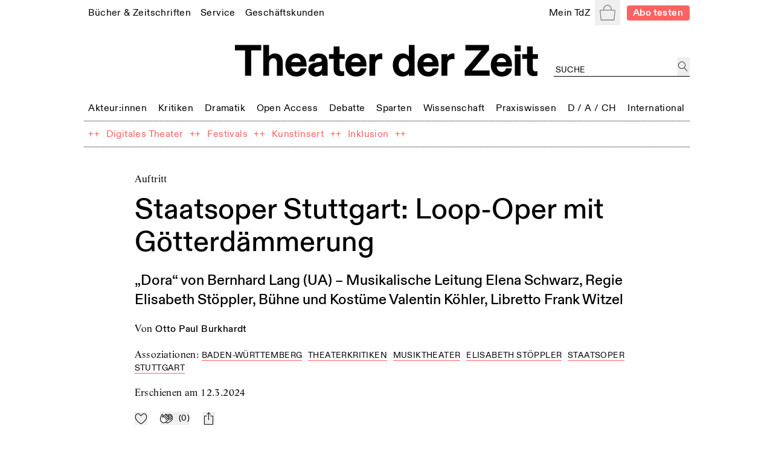

--- FILE ---
content_type: text/html; charset=utf-8
request_url: https://tdz.de/artikel/bf718ed2-4954-483a-a60b-41da86ec2fef
body_size: 65632
content:
<!DOCTYPE html><html lang="de"><head><meta charSet="utf-8"/><meta name="viewport" content="width=device-width, initial-scale=1, shrink-to-fit=no"/><meta http-equiv="x-ua-compatible" content="ie=edge"/><link rel="apple-touch-icon" sizes="180x180" href="/static/favicon/apple-touch-icon.png"/><link rel="icon" sizes="48x48" href="/static/favicon/favicon.ico"/><link rel="icon" type="image/png" sizes="32x32" href="/static/favicon/favicon-32x32.png"/><link rel="icon" type="image/png" sizes="16x16" href="/static/favicon/favicon-16x16.png"/><link rel="manifest" href="/static/favicon/site.webmanifest"/><script src="https://cdn.polyfill.io/v3/polyfill.min.js?features=Intl.~locale.de" async=""></script><title>Staatsoper Stuttgart: Loop-Oper mit Götterdämmerung </title><meta name="description" content="„Dora“ von Bernhard Lang (UA) – Musikalische Leitung Elena Schwarz, Regie Elisabeth Stöppler, Bühne und Kostüme Valentin Köhler, Libretto Frank Witzel"/><meta name="keywords" content="Baden-Württemberg, Theaterkritiken, Musiktheater, Elisabeth Stöppler, Staatsoper Stuttgart"/><meta property="og:title" content="Staatsoper Stuttgart: Loop-Oper mit Götterdämmerung "/><meta property="og:description" content="„Dora“ von Bernhard Lang (UA) – Musikalische Leitung Elena Schwarz, Regie Elisabeth Stöppler, Bühne und Kostüme Valentin Köhler, Libretto Frank Witzel"/><meta property="og:url" content="https://tdz.de/artikel/bf718ed2-4954-483a-a60b-41da86ec2fef"/><meta property="og:image" content="https://tdz.de/api/files/fc594b48-e661-4879-9d7a-fc495592377c/48127__sig7069 Kopie.jpg"/><meta property="og:type" content="article"/><meta property="og:locale" content="de_DE"/><meta property="og:site_name" content="Theater der Zeit"/><meta name="twitter:site" content="@theaterderzeit"/><meta name="twitter:title" content="Staatsoper Stuttgart: Loop-Oper mit Götterdämmerung "/><meta name="twitter:description" content="„Dora“ von Bernhard Lang (UA) – Musikalische Leitung Elena Schwarz, Regie Elisabeth Stöppler, Bühne und Kostüme Valentin Köhler, Libretto Frank Witzel"/><meta name="twitter:card" content="summary_large_image"/><meta name="twitter:image" content="https://tdz.de/api/files/fc594b48-e661-4879-9d7a-fc495592377c/48127__sig7069 Kopie.jpg"/><meta name="next-head-count" content="24"/><link rel="stylesheet" media="screen" href="/static/fonts.css" type="text/css"/><link rel="preload" href="/_next/static/css/4cd3dd2d35e12569.css" as="style"/><link rel="stylesheet" href="/_next/static/css/4cd3dd2d35e12569.css" data-n-g=""/><link rel="preload" href="/_next/static/css/22c426975bfb6e8b.css" as="style"/><link rel="stylesheet" href="/_next/static/css/22c426975bfb6e8b.css" data-n-p=""/><noscript data-n-css=""></noscript><script defer="" nomodule="" src="/_next/static/chunks/polyfills-78c92fac7aa8fdd8.js"></script><script src="/_next/static/chunks/webpack-9d6fca6f1bb5e191.js" defer=""></script><script src="/_next/static/chunks/framework-51e90279bbf5a0ec.js" defer=""></script><script src="/_next/static/chunks/main-85a6032d4ab64b0a.js" defer=""></script><script src="/_next/static/chunks/pages/_app-b3b51ebf3cc04028.js" defer=""></script><script src="/_next/static/chunks/7002-4e8f81f281ac6703.js" defer=""></script><script src="/_next/static/chunks/8881-75e1daded2a4632f.js" defer=""></script><script src="/_next/static/chunks/620-e2f907dda92c0e03.js" defer=""></script><script src="/_next/static/chunks/4677-fafb76872522b833.js" defer=""></script><script src="/_next/static/chunks/8351-62f381419e953fa9.js" defer=""></script><script src="/_next/static/chunks/356-f8cc370e47b85844.js" defer=""></script><script src="/_next/static/chunks/pages/artikel/%5Bid%5D-2ae3fa4b978e1789.js" defer=""></script><script src="/_next/static/ugOX4Tv2Q80WGw7iiCleY/_buildManifest.js" defer=""></script><script src="/_next/static/ugOX4Tv2Q80WGw7iiCleY/_ssgManifest.js" defer=""></script></head><body><div id="__next"><div class="Toastify"></div><div class="auth-wrapper"><main><section class="relative max-w-screen-lg mx-auto mb-2 md:mb-3 px-3 lg:px-2 pt-16 sm:py-0 text-left"><header class="font-regular relative -mx-1.5 mb-8 bg-white px-1.5 leading-none site-header-fade-in"><section class="flex flex-wrap items-center justify-between"><nav class="header_nav__Odrsm"><div class="px-1.5"><div class="inline"><a class="header_menuItemBase__OkuMi truncate" role="link" tabindex="0" href="/shop"><span class="whitespace-nowrap pb-[5px] border-b border-transparent">Bücher &amp; Zeitschriften</span></a></div><div class="hidden z-20 flex flex-col mt-[5px] whitespace-nowrap pb-1 absolute border bg-white px-2.5 pt-2.5"><a class="header_tdzSubmenuLink__ckTwM pb-1.5 text-sm" role="link" tabindex="0" href="/shop/produkt/humor-auf-der-buehne"><span>Die aktuelle TdZ-Ausgabe</span></a><a class="header_tdzSubmenuLink__ckTwM pb-1.5 text-sm" role="link" tabindex="0" href="/shop/abo"><span>Abo-Angebote</span></a><a class="header_tdzSubmenuLink__ckTwM pb-1.5 text-sm" role="link" tabindex="0" href="/shop"><span>Bücher, Zeitschriften, Musik</span></a><a class="header_tdzSubmenuLink__ckTwM pb-1.5 text-sm" role="link" tabindex="0" href="/shop/magazin/theater-der-zeit"><span>TdZ Archiv</span></a></div></div><div class="px-1.5"><div class="inline"><a class="header_menuItemBase__OkuMi truncate" role="link" tabindex="0" href="/service"><span class="whitespace-nowrap pb-[5px] border-b border-transparent">Service</span></a></div><div class="hidden z-20 flex flex-col mt-[5px] whitespace-nowrap pb-1 absolute border bg-white px-2.5 pt-2.5"><a class="header_tdzSubmenuLink__ckTwM pb-1.5 text-sm" role="link" tabindex="0" href="/stellenmarkt"><span>Jobs / Stellenmarkt</span></a><a class="header_tdzSubmenuLink__ckTwM pb-1.5 text-sm" role="link" tabindex="0" href="/podcast"><span>Podcast</span></a><a class="header_tdzSubmenuLink__ckTwM pb-1.5 text-sm" role="link" tabindex="0" href="https://theaterderzeit.us11.list-manage.com/subscribe?u=af1f8d6806ce21d86b0fbdddf&amp;id=3337c2d8c1"><span>Newsletter</span></a><a class="header_tdzSubmenuLink__ckTwM pb-1.5 text-sm" role="link" tabindex="0" href="/news"><span>Theater-Meldungen</span></a><a class="header_tdzSubmenuLink__ckTwM pb-1.5 text-sm" role="link" tabindex="0" href="/tour"><span>TdZ on Tour</span></a><a class="header_tdzSubmenuLink__ckTwM pb-1.5 text-sm" role="link" tabindex="0" href="/premieren"><span>Theater-Premieren</span></a><a class="header_tdzSubmenuLink__ckTwM pb-1.5 text-sm" role="link" tabindex="0" href="/festivals"><span>Theater-Festivals</span></a><a class="header_tdzSubmenuLink__ckTwM pb-1.5 text-sm" role="link" tabindex="0" href="/spielorte"><span>Theater-Verzeichnis</span></a><a class="header_tdzSubmenuLink__ckTwM pb-1.5 text-sm" role="link" tabindex="0" href="/autor_innen"><span>Autor:innen-Verzeichnis</span></a><a class="header_tdzSubmenuLink__ckTwM pb-1.5 text-sm" role="link" tabindex="0" href="/aboservice"><span>Leser- &amp; Aboservice</span></a><a class="header_tdzSubmenuLink__ckTwM pb-1.5 text-sm" role="link" tabindex="0" href="/sprachkurse"><span>Sprachkurse</span></a></div></div><div class="px-1.5"><div class="inline"><a class="header_menuItemBase__OkuMi truncate" role="link" tabindex="0" href="/geschaeftskunden"><span class="whitespace-nowrap pb-[5px] border-b border-transparent">Geschäftskunden</span></a></div><div class="hidden z-20 flex flex-col mt-[5px] whitespace-nowrap pb-1 absolute border bg-white px-2.5 pt-2.5"><a class="header_tdzSubmenuLink__ckTwM pb-1.5 text-sm" role="link" tabindex="0" href="/media"><span>Anzeige schalten</span></a><a class="header_tdzSubmenuLink__ckTwM pb-1.5 text-sm" role="link" tabindex="0" href="/buchprojekt-anbieten"><span>Buchprojekt anbieten</span></a><a class="header_tdzSubmenuLink__ckTwM pb-1.5 text-sm" role="link" tabindex="0" href="/lizenzen-nutzungsrechte"><span>Lizenzen / Nutzungsrechte</span></a><a class="header_tdzSubmenuLink__ckTwM pb-1.5 text-sm" role="link" tabindex="0" href="/haendler-informationen"><span>Händler Informationen</span></a><a class="header_tdzSubmenuLink__ckTwM pb-1.5 text-sm" role="link" tabindex="0" href="/open-access-publikationen"><span>Open Access Publikationen</span></a></div></div></nav><nav class="header_nav__Odrsm"><div class="px-1.5"><div class="inline"><a class="header_menuItemBase__OkuMi truncate" role="link" tabindex="0" href="/login"><span class="whitespace-nowrap pb-[5px] border-b border-transparent">Mein TdZ</span></a></div><div class="hidden z-20 flex flex-col mt-[5px] whitespace-nowrap pb-1 absolute border bg-white px-2.5 pt-2.5"><a class="header_tdzSubmenuLink__ckTwM pb-1.5 text-sm" role="link" tabindex="0" href="/login#my_favorites"><span>Meine Themen</span></a><a class="header_tdzSubmenuLink__ckTwM pb-1.5 text-sm" role="link" tabindex="0" href="/login#my_orders"><span>Meine Bestellungen</span></a><a class="header_tdzSubmenuLink__ckTwM pb-1.5 text-sm" role="link" tabindex="0" href="/login#my_downloads"><span>Download-Bereich</span></a><a class="header_tdzSubmenuLink__ckTwM pb-1.5 text-sm" role="link" tabindex="0" href="/login#my_subscription"><span>Mein Abo</span></a><a class="header_tdzSubmenuLink__ckTwM pb-1.5 text-sm" role="link" tabindex="0" href="/login#my_data"><span>Persönliche Daten</span></a><a class="header_tdzSubmenuLink__ckTwM pb-1.5 text-sm" role="link" tabindex="0" href="/login"><span>Anmelden</span></a></div></div><button type="button" class="relative inline-block h-8 w-8 p-1.5 text-gray"><span class="sr-only">Warenkorb</span><svg role="img" xmlns="http://www.w3.org/2000/svg" viewBox="0 0 900 900" class="fill-current"><path d="M88.26,898C70.49,898,56,883.25,56,865.11v-.27L1.65,319.17c.14-18,14.55-32.64,32.24-32.64H211.31v-38.9c0-.56,0-1.16,0-1.76C211.3,111.4,318.53,2,450.32,2s239,109.4,239,243.87c0,1,0,2.1,0,3.15v.31c0,.36,0,.73,0,1.1v36.1H866.76c17.69,0,32.1,14.62,32.24,32.64L844.63,864.84v.27c0,18.14-14.47,32.89-32.25,32.89Zm13.14-45.75H799.25l55.52-520H45.88ZM256.14,252.48v34H644.51V252.47l-.09-.53,0-2.44c0-1.21,0-2.42,0-3.63,0-109.25-87.11-198.12-194.19-198.12S256.14,136.62,256.14,245.87c0,1.21,0,2.42,0,3.63l.05,2.44Z"></path></svg></button><div hidden="" style="position:fixed;top:1px;left:1px;width:1px;height:0;padding:0;margin:-1px;overflow:hidden;clip:rect(0, 0, 0, 0);white-space:nowrap;border-width:0;display:none"></div><a class="rounded px-2 py-[2px] text-sm font-bold text-white typo-base-sans bg-highlight  ml-2" href="/shop/abo">Abo testen</a></nav></section><section class="my-6 flex flex-wrap items-end text-center"><div class="ml-[25%] w-1/2"><a class="no-underline" href="/"><h1 class="header_logo__ut7mY"><img src="/static/TdZ_Logo.svg" alt="Theater der Zeit"/></h1></a></div><div class="text-left typo-base ml-5 flex grow justify-end pt-4 lg:w-[220px]"><div class="textField_tdzInputGroup__8ocXF"><input class="textField_placeholder__8oksQ w-[calc(100%-1.5rem)] px-0.5 pt-1" placeholder="Suche" value=""/><button type="button" class="h-full min-w-[1.3rem] p-0.5" aria-label="jetzt suchen"><svg role="img" xmlns="http://www.w3.org/2000/svg" viewBox="0 0 900 900" class="fill-current"><path d="M45,337.5C45,176.22,176.22,45,337.5,45S630,176.22,630,337.5,498.78,630,337.5,630,45,498.78,45,337.5ZM849.1,862.29,581.63,570.51A337.48,337.48,0,0,0,98.87,98.87,337.5,337.5,0,0,0,337.5,675a334.86,334.86,0,0,0,211-74L815.9,892.71a22.51,22.51,0,1,0,33.2-30.42Z"></path></svg></button></div></div></section><section class="header_sectionFullWidthNav___70eS"><div class="relative h-auto w-full flex-nowrap items-center justify-between xs:flex"><button type="button" tabindex="0" class="hidden header_arrowButton__CLO9Z left-0"><span class="inline-block w-4 bg-white pr-2"><svg role="img" viewBox="0 0 26 50" xmlns="http://www.w3.org/2000/svg" class="stroke-black hover:stroke-gray"><path fill-rule="evenodd" clip-rule="evenodd" d="M0.999995 25.707L25.0224 49.7295L25.7296 49.0224L1.7071 24.9999L25.3535 1.35349L24.6464 0.64638L0.270436 25.0224L0.977543 25.7295L0.999995 25.707Z"></path></svg></span><span class="inline-block h-4 w-6 bg-gradient-to-r from-white"></span></button><div class="min-w-full overflow-hidden"><nav class="min-w-full justify-between header_nav__Odrsm"><span class="header_spanLinkWrapper__Iq3Eh"><a class="header_menuItemSimple__3Ns2k header_menuItemBase__OkuMi" href="/kategorie/akteure"><span class="whitespace-nowrap">Akteur:innen</span></a></span><div class="px-1.5 py-1.5"><div class="inline"><a class="header_menuItemBase__OkuMi truncate" role="link" tabindex="0" href="/kategorie/kritiken"><span class="whitespace-nowrap pb-[5px] border-b border-transparent">Kritiken</span></a></div><div class="hidden z-20 flex flex-col mt-[5px] whitespace-nowrap pb-1 absolute border bg-white px-2.5 pt-2.5"><a class="header_tdzSubmenuLink__ckTwM pb-1.5" role="link" tabindex="0" href="/kategorie/theaterkritiken"><span>Theaterkritiken</span></a><a class="header_tdzSubmenuLink__ckTwM pb-1.5" role="link" tabindex="0" href="/kategorie/buchrezensionen"><span>Buchrezensionen</span></a></div></div><div class="px-1.5 py-1.5"><div class="inline"><a class="header_menuItemBase__OkuMi truncate" role="link" tabindex="0" href="/kategorie/dramatik"><span class="whitespace-nowrap pb-[5px] border-b border-transparent">Dramatik</span></a></div><div class="hidden z-20 flex flex-col mt-[5px] whitespace-nowrap pb-1 absolute border bg-white px-2.5 pt-2.5"><a class="header_tdzSubmenuLink__ckTwM pb-1.5" role="link" tabindex="0" href="/kategorie/stuecke"><span>Stücke</span></a></div></div><span class="header_spanLinkWrapper__Iq3Eh"><a class="header_menuItemSimple__3Ns2k header_menuItemBase__OkuMi" href="/kategorie/open-access"><span class="whitespace-nowrap">Open Access</span></a></span><span class="header_spanLinkWrapper__Iq3Eh"><a class="header_menuItemSimple__3Ns2k header_menuItemBase__OkuMi" href="/kategorie/debatte"><span class="whitespace-nowrap">Debatte</span></a></span><div class="px-1.5 py-1.5"><div class="inline"><a class="header_menuItemBase__OkuMi truncate" role="link" tabindex="0" href="/kategorie/sparten"><span class="whitespace-nowrap pb-[5px] border-b border-transparent">Sparten</span></a></div><div class="hidden z-20 flex flex-col mt-[5px] whitespace-nowrap pb-1 absolute border bg-white px-2.5 pt-2.5"><a class="header_tdzSubmenuLink__ckTwM pb-1.5" role="link" tabindex="0" href="/kategorie/freie-szene"><span>Freie Szene</span></a><a class="header_tdzSubmenuLink__ckTwM pb-1.5" role="link" tabindex="0" href="/kategorie/sprechtheater"><span>Sprechtheater</span></a><a class="header_tdzSubmenuLink__ckTwM pb-1.5" role="link" tabindex="0" href="/kategorie/oper"><span>Musiktheater</span></a><a class="header_tdzSubmenuLink__ckTwM pb-1.5" role="link" tabindex="0" href="/kategorie/tanz"><span>Tanz</span></a><a class="header_tdzSubmenuLink__ckTwM pb-1.5" role="link" tabindex="0" href="/kategorie/performance"><span>Performance</span></a><a class="header_tdzSubmenuLink__ckTwM pb-1.5" role="link" tabindex="0" href="/kategorie/figurentheater"><span>Puppen-, Figuren- &amp; Objekttheater</span></a><a class="header_tdzSubmenuLink__ckTwM pb-1.5" role="link" tabindex="0" href="/kategorie/zirkus"><span>Zirkus</span></a><a class="header_tdzSubmenuLink__ckTwM pb-1.5" role="link" tabindex="0" href="/kategorie/kinder-und-jugendtheater"><span>Kinder- &amp; Jugendtheater</span></a></div></div><span class="header_spanLinkWrapper__Iq3Eh"><a class="header_menuItemSimple__3Ns2k header_menuItemBase__OkuMi" href="/kategorie/wissenschaft"><span class="whitespace-nowrap">Wissenschaft</span></a></span><div class="px-1.5 py-1.5"><div class="inline"><a class="header_menuItemBase__OkuMi truncate" role="link" tabindex="0" href="/kategorie/praxiswissen"><span class="whitespace-nowrap pb-[5px] border-b border-transparent">Praxiswissen</span></a></div><div class="hidden z-20 flex flex-col mt-[5px] whitespace-nowrap pb-1 absolute border bg-white px-2.5 pt-2.5"><a class="header_tdzSubmenuLink__ckTwM pb-1.5" role="link" tabindex="0" href="/kategorie/theatergeschichte"><span>Theatergeschichte</span></a><a class="header_tdzSubmenuLink__ckTwM pb-1.5" role="link" tabindex="0" href="/kategorie/schauspiel"><span>Schauspiel</span></a><a class="header_tdzSubmenuLink__ckTwM pb-1.5" role="link" tabindex="0" href="/kategorie/regie"><span>Regie</span></a><a class="header_tdzSubmenuLink__ckTwM pb-1.5" role="link" tabindex="0" href="/kategorie/dramaturgie"><span>Dramaturgie</span></a><a class="header_tdzSubmenuLink__ckTwM pb-1.5" role="link" tabindex="0" href="/kategorie/theaterpaedagogik"><span>Theaterpädagogik</span></a><a class="header_tdzSubmenuLink__ckTwM pb-1.5" role="link" tabindex="0" href="/kategorie/kostuem-und-buehne"><span>Kostüm und Bühne</span></a><a class="header_tdzSubmenuLink__ckTwM pb-1.5" role="link" tabindex="0" href="/kategorie/recht"><span>Recht</span></a></div></div><div class="px-1.5 py-1.5"><div class="inline"><a class="header_menuItemBase__OkuMi truncate" role="link" tabindex="0" href="/kategorie/deutschland-oesterreich-schweiz"><span class="whitespace-nowrap pb-[5px] border-b border-transparent">D / A / CH</span></a></div><div class="hidden z-20 flex flex-col mt-[5px] whitespace-nowrap pb-1 absolute border bg-white px-2.5 pt-2.5"><a class="header_tdzSubmenuLink__ckTwM pb-1.5" role="link" tabindex="0" href="/kategorie/oesterreich"><span>Österreich</span></a><a class="header_tdzSubmenuLink__ckTwM pb-1.5" role="link" tabindex="0" href="/kategorie/schweiz"><span>Schweiz</span></a><a class="header_tdzSubmenuLink__ckTwM pb-1.5" role="link" tabindex="0" href="/kategorie/baden-wuerttemberg"><span>Baden-Württemberg</span></a><a class="header_tdzSubmenuLink__ckTwM pb-1.5" role="link" tabindex="0" href="/kategorie/bayern"><span>Bayern</span></a><a class="header_tdzSubmenuLink__ckTwM pb-1.5" role="link" tabindex="0" href="/kategorie/berlin"><span>Berlin</span></a><a class="header_tdzSubmenuLink__ckTwM pb-1.5" role="link" tabindex="0" href="/kategorie/brandenburg"><span>Brandenburg</span></a><a class="header_tdzSubmenuLink__ckTwM pb-1.5" role="link" tabindex="0" href="/kategorie/bremen"><span>Bremen</span></a><a class="header_tdzSubmenuLink__ckTwM pb-1.5" role="link" tabindex="0" href="/kategorie/hamburg"><span>Hamburg</span></a><a class="header_tdzSubmenuLink__ckTwM pb-1.5" role="link" tabindex="0" href="/kategorie/hessen"><span>Hessen</span></a><a class="header_tdzSubmenuLink__ckTwM pb-1.5" role="link" tabindex="0" href="/kategorie/mecklenburg-vorpommern"><span>Mecklenburg-Vorpommern</span></a><a class="header_tdzSubmenuLink__ckTwM pb-1.5" role="link" tabindex="0" href="/kategorie/niedersachsen"><span>Niedersachsen</span></a><a class="header_tdzSubmenuLink__ckTwM pb-1.5" role="link" tabindex="0" href="/kategorie/nordrhein-westfalen"><span>Nordrhein-Westfalen</span></a><a class="header_tdzSubmenuLink__ckTwM pb-1.5" role="link" tabindex="0" href="/kategorie/rheinland-pfalz"><span>Rheinland-Pfalz</span></a><a class="header_tdzSubmenuLink__ckTwM pb-1.5" role="link" tabindex="0" href="/kategorie/saarland"><span>Saarland</span></a><a class="header_tdzSubmenuLink__ckTwM pb-1.5" role="link" tabindex="0" href="/kategorie/sachsen"><span>Sachsen</span></a><a class="header_tdzSubmenuLink__ckTwM pb-1.5" role="link" tabindex="0" href="/kategorie/sachsen-anhalt"><span>Sachsen-Anhalt</span></a><a class="header_tdzSubmenuLink__ckTwM pb-1.5" role="link" tabindex="0" href="/kategorie/schleswig-holstein"><span>Schleswig-Holstein</span></a><a class="header_tdzSubmenuLink__ckTwM pb-1.5" role="link" tabindex="0" href="/kategorie/thueringen"><span>Thüringen</span></a></div></div><div class="px-1.5 py-1.5"><div class="inline"><a class="header_menuItemBase__OkuMi truncate" role="link" tabindex="0" href="/kategorie/international"><span class="whitespace-nowrap pb-[5px] border-b border-transparent">International</span></a></div><div class="hidden z-20 flex flex-col mt-[5px] whitespace-nowrap pb-1 absolute border bg-white px-2.5 pt-2.5"><a class="header_tdzSubmenuLink__ckTwM pb-1.5" role="link" tabindex="0" href="/kategorie/afrika"><span>Afrika</span></a><a class="header_tdzSubmenuLink__ckTwM pb-1.5" role="link" tabindex="0" href="/kategorie/asien"><span>Asien</span></a><a class="header_tdzSubmenuLink__ckTwM pb-1.5" role="link" tabindex="0" href="/kategorie/europa"><span>Europa</span></a><a class="header_tdzSubmenuLink__ckTwM pb-1.5" role="link" tabindex="0" href="/kategorie/nordamerika"><span>Nordamerika</span></a><a class="header_tdzSubmenuLink__ckTwM pb-1.5" role="link" tabindex="0" href="/kategorie/suedamerika"><span>Südamerika</span></a><a class="header_tdzSubmenuLink__ckTwM pb-1.5" role="link" tabindex="0" href="/kategorie/ozeanien"><span>Ozeanien</span></a></div></div></nav> </div><button type="button" tabindex="0" class="hidden header_arrowButton__CLO9Z right-0"><span class="inline-block h-4 w-6 bg-gradient-to-l from-white"></span><span class="inline-block w-4 bg-white pl-2"><svg role="img" viewBox="0 0 26 50" xmlns="http://www.w3.org/2000/svg" class="stroke-black hover:stroke-gray"><path fill-rule="evenodd" clip-rule="evenodd" d="M25 24.6689L0.977548 0.646418L0.270442 1.35352L24.2929 25.376L0.646447 49.0224L1.35355 49.7295L25.7296 25.3535L25.0225 24.6464L25 24.6689Z"></path></svg></span></button></div></section><section class="header_sectionFullWidthNav___70eS"><nav class="header_nav__Odrsm flex-wrap"><div class="flex"><span class="header_spanLinkWrapper__Iq3Eh text-highlight" aria-hidden="true">++</span><span class="typo-base-sans sm:py-1.5 lg:px-0.5"><a class="header_menuItemBase__OkuMi header_menuItemSimple__3Ns2k text-highlight" href="/dossier/digitales-theater"><span>Digitales Theater</span></a></span></div><div class="flex"><span class="header_spanLinkWrapper__Iq3Eh text-highlight" aria-hidden="true">++</span><span class="typo-base-sans sm:py-1.5 lg:px-0.5"><a class="header_menuItemBase__OkuMi header_menuItemSimple__3Ns2k text-highlight" href="/dossier/c168a70a-3315-44d6-9eb9-4adafbbd5ccf"><span>Festivals</span></a></span></div><div class="flex"><span class="header_spanLinkWrapper__Iq3Eh text-highlight" aria-hidden="true">++</span><span class="typo-base-sans sm:py-1.5 lg:px-0.5"><a class="header_menuItemBase__OkuMi header_menuItemSimple__3Ns2k text-highlight" href="/dossier/kunstinsert"><span>Kunstinsert</span></a></span></div><div class="flex"><span class="header_spanLinkWrapper__Iq3Eh text-highlight" aria-hidden="true">++</span><span class="typo-base-sans sm:py-1.5 lg:px-0.5"><a class="header_menuItemBase__OkuMi header_menuItemSimple__3Ns2k text-highlight" href="/dossier/inklusion"><span>Inklusion</span></a></span></div><span class="header_spanLinkWrapper__Iq3Eh text-highlight" aria-hidden="true">++</span></nav></section></header><div class="fixed left-0 right-0 top-0 z-20"></div><div><article class="contentStyles_container__CGd3Y"><header class="contentStyles_header__7sIZL"><p class="mb-2.5 typo-base">Auftritt</p><div class="contentStyles_heading__Mxs52"><h1 class="mb-j break-word">Staatsoper Stuttgart: Loop-Oper mit Götterdämmerung </h1><p class="mb-0 typo-subtitle">„Dora“ von Bernhard Lang (UA) – Musikalische Leitung Elena Schwarz, Regie Elisabeth Stöppler, Bühne und Kostüme Valentin Köhler, Libretto Frank Witzel</p></div><p class="mb-0 first-letter:uppercase mb-4">von<!-- --> <a class="font-sans font-medium no-underline" href="/person/cbaacd09-eb99-4079-8a9b-218b7b5c57c9">Otto Paul Burkhardt</a></p><p class="mb-2 md:mb-1">Assoziationen<!-- -->: <a class="metaLink_metaLink___Vp6H mr-1" href="/kategorie/b964f8ac-df41-4813-b3fd-09e26ae58546">Baden-Württemberg</a> <a class="metaLink_metaLink___Vp6H mr-1" href="/kategorie/bfcf80a5-abe6-434d-9166-d973eb4ea13a">Theaterkritiken</a> <a class="metaLink_metaLink___Vp6H mr-1" href="/kategorie/48823969-39ad-4103-9346-d3c936383f16">Musiktheater</a> <a class="metaLink_metaLink___Vp6H mr-1" href="/person/c9049eca-dbe6-45ab-b690-cf2221b0a650">Elisabeth Stöppler</a> <a class="metaLink_metaLink___Vp6H mr-1" href="/spielort/b254b5f5-ce8b-4117-a6de-61026554cbb4">Staatsoper Stuttgart</a></p><p class="mt-4 typo-base">Erschienen am<!-- --> <span>12.3.2024</span></p><div class="mt-4 flex space-x-4"><button class="
		inline-block cursor-pointer no-underline
		disabled:text-lightGray disabled:bg-transparent disabled:cursor-default disabled:pointer-events-none
		focus:outline-none flex items-center space-x-2 md:space-x-3 text-black whitespace-nowrap tracking-wide group" title="Zu Mein-TdZ hinzufügen"><svg role="img" xmlns="http://www.w3.org/2000/svg" viewBox="0 0 900 900" class="w-6 md:w-4 fill-transparent group-active:fill-black"><path style="stroke:currentColor;stroke-width:45px;stroke-linejoin:round" d="M244,105.6c-108,0-195,111.5-195,220.2C49,469,159.7,599.1,252.6,683.2    c82.9,75,167,127.6,196.9,145.4c29.9-17.8,114-70.4,196.9-145.4C739.3,599.2,850,469,850,325.8c0-110.4-89.9-220.3-200.2-220.3    c-128.8,0-174.6,142.5-190.8,151.3c-5.6,3.1-12.4,3.1-18,0.1C424.4,248.1,377.4,105.6,244,105.6z"></path></svg></button><button class="
		inline-block cursor-pointer no-underline
		disabled:text-lightGray disabled:bg-transparent disabled:cursor-default disabled:pointer-events-none
		focus:outline-none flex items-center space-x-2 md:space-x-3 text-black whitespace-nowrap tracking-wide group" title="Applaudieren"><svg role="img" xmlns="http://www.w3.org/2000/svg" viewBox="0 0 900 900" class="w-6 md:w-4 fill-white stroke-icon text-black group-active:fill-black group-active:stroke-iconThin group-active:text-white"><path style="stroke:currentColor;stroke-linejoin:round" d="M297.6,604.4c-3.6-4-14.2-18.2-18.6-48.8c-4.1-28.6-3.6-79,22.5-157.1C348.6,257,366.1,206,366.6,204.6l0.6-1.7  l2-3c10.3-23.3,37.2-37.4,61.7-31.3c8.3,2.1,15.9,6.3,21.9,12.3c3,3,5.6,6.4,7.7,10c6.7,11.7,8.3,25.5,4.3,38.9l-27.6,103  c-4,13.9-2.9,21.3-0.8,23.4c5.2,3.3,13.2-0.9,22.5-10.3l188.7-188.7c20-20,52.5-20,72.5,0s20,52.5,0,72.5l-157,157l181.2-181.2  c20-20,52.5-20,72.5,0c20,20,20,52.5,0,72.5L635.5,459.2l157-157c20-20,52.5-20,72.5,0c20,20,20,52.5,0,72.5L683.8,555.9  l108.7-108.7c20-20,52.5-20,72.5,0c20,20,20,52.5,0,72.5l-84.6,84.6c-71.1,71.1-143.2,120.2-208.3,141.9  c-45.4,15.2-109,23.9-154-21.1L297.6,604.4z"></path><path style="stroke:currentColor;stroke-linejoin:round" d="M40.5,604.4c-3.6-4-14.2-18.2-18.6-48.8c-4.1-28.6-3.6-79,22.5-157.1C91.6,257,109.1,206,109.6,204.6l0.6-1.7  l2-3c10.3-23.3,37.2-37.4,61.7-31.3c8.3,2.1,15.9,6.3,21.9,12.3c3,3,5.6,6.4,7.7,10c6.7,11.7,8.3,25.5,4.3,38.9l-27.6,103  c-4,13.9-2.9,21.3-0.8,23.4c5.2,3.3,13.2-0.9,22.5-10.3l188.7-188.7c20-20,52.5-20,72.5,0c20,20,20,52.5,0,72.5l-157,157  l181.2-181.2c20-20,52.5-20,72.5,0c20,20,20,52.5,0,72.5L378.5,459.2l157-157c20-20,52.5-20,72.5,0c20,20,20,52.5,0,72.5  L426.8,555.9l108.7-108.7c20-20,52.5-20,72.5,0c20,20,20,52.5,0,72.5l-84.6,84.6c-71.1,71.1-143.2,120.2-208.3,141.9  c-45.4,15.2-109,23.9-154-21.1L40.5,604.4z"></path></svg><span class="!ml-2 typo-uppercase-base md:typo-uppercase-sm">(<!-- -->0<!-- -->)</span></button><button class="
		inline-block cursor-pointer no-underline
		disabled:text-lightGray disabled:bg-transparent disabled:cursor-default disabled:pointer-events-none
		focus:outline-none flex items-center space-x-2 md:space-x-3 text-black whitespace-nowrap tracking-wide" title="teilen"><svg role="img" xmlns="http://www.w3.org/2000/svg" viewBox="0 0 1000 1000" class="w-5 md:w-4"><g><path d="M381.9,181l95.8-95.8v525.9c0,13.4,8.9,22.3,22.3,22.3c13.4,0,22.3-8.9,22.3-22.3V85.2l95.8,95.8c4.5,4.5,8.9,6.7,15.6,6.7c6.7,0,11.1-2.2,15.6-6.7c8.9-8.9,8.9-22.3,0-31.2L515.6,16.1c-2.2-2.2-4.5-4.5-6.7-4.5c-4.5-2.2-11.1-2.2-17.8,0c-2.2,2.2-4.5,2.2-6.7,4.5L350.7,149.8c-8.9,8.9-8.9,22.3,0,31.2C359.6,190,373,190,381.9,181z M812,276.9H633.7v44.6H812v624H188v-624h178.3v-44.6H188c-24.5,0-44.6,20.1-44.6,44.6v624c0,24.5,20.1,44.6,44.6,44.6h624c24.5,0,44.6-20.1,44.6-44.6v-624C856.6,296.9,836.5,276.9,812,276.9z"></path></g></svg></button></div></header><section class="relative typo-prose contentStyles_proseSection__Wqzco embeddedElements_resetIframes__IzyDo"><figure class="relative w-full mb-8"><img alt="Josefin Feiler als Dora, Opernheldin des 21. Jahrhunderts, begegnet den Lebensentwürfen ihrer Gegenwart mit kompromissloser Total-Ablehnung und sucht rast- wie ziellos nach etwas anderem." loading="lazy" width="4715" height="3126" decoding="async" data-nimg="1" class="" style="color:transparent" sizes="(min-width: 850px) 850px, 100vw" srcSet="/_next/image?url=%2Fapi%2Ffiles%2Ffc594b48-e661-4879-9d7a-fc495592377c%2F48127__sig7069%20Kopie.jpg&amp;w=640&amp;q=75 640w, /_next/image?url=%2Fapi%2Ffiles%2Ffc594b48-e661-4879-9d7a-fc495592377c%2F48127__sig7069%20Kopie.jpg&amp;w=750&amp;q=75 750w, /_next/image?url=%2Fapi%2Ffiles%2Ffc594b48-e661-4879-9d7a-fc495592377c%2F48127__sig7069%20Kopie.jpg&amp;w=828&amp;q=75 828w, /_next/image?url=%2Fapi%2Ffiles%2Ffc594b48-e661-4879-9d7a-fc495592377c%2F48127__sig7069%20Kopie.jpg&amp;w=1080&amp;q=75 1080w, /_next/image?url=%2Fapi%2Ffiles%2Ffc594b48-e661-4879-9d7a-fc495592377c%2F48127__sig7069%20Kopie.jpg&amp;w=1200&amp;q=75 1200w, /_next/image?url=%2Fapi%2Ffiles%2Ffc594b48-e661-4879-9d7a-fc495592377c%2F48127__sig7069%20Kopie.jpg&amp;w=1920&amp;q=75 1920w, /_next/image?url=%2Fapi%2Ffiles%2Ffc594b48-e661-4879-9d7a-fc495592377c%2F48127__sig7069%20Kopie.jpg&amp;w=2048&amp;q=75 2048w, /_next/image?url=%2Fapi%2Ffiles%2Ffc594b48-e661-4879-9d7a-fc495592377c%2F48127__sig7069%20Kopie.jpg&amp;w=3840&amp;q=75 3840w" src="/_next/image?url=%2Fapi%2Ffiles%2Ffc594b48-e661-4879-9d7a-fc495592377c%2F48127__sig7069%20Kopie.jpg&amp;w=3840&amp;q=75"/><figcaption class="mt-1 typo-base"><span class="mb-3 mr-1">Josefin Feiler als Dora, Opernheldin des 21. Jahrhunderts, begegnet den Lebensentwürfen ihrer Gegenwart mit kompromissloser Total-Ablehnung und sucht rast- wie ziellos nach etwas anderem.</span><span class="typo-xs text-gray">Foto<!-- -->:<!-- --> <span class="hyphens-auto" style="word-break:break-word;overflow-wrap:anywhere">Martin Sigmund</span></span></figcaption></figure><div class="free-html-block"><p>Eine junge Frau – Dora, Mitte zwanzig – rebelliert. Sie will raus aus den Lebenslügen ihrer Familie, aus der Enge, aus der Langeweile, hat null Bock auf gar nichts und lehnt alle Eingliederungsangebote als Domestizierungsversuche ab. Doch wohin sie will, weiß sie auch nicht. Eine Idee aber hat sie. Sie besorgt sich zwei Flaschen Speiseöl, sechs Eier, zwei Männerunterhemden, vier Rollen Klebestreifen und eine Tüte Hühnerherzen, betreibt damit Voodoo neben einem Müllcontainer und ruft so, ja wirklich, den Teufel auf den Plan. So in etwa sieht der Grundplot des Librettos zu Bernhard Langs Oper „Dora“ aus. Die Frage „Who the hell is Dora?“ prangte als PR-Gag bereits auf den Ankündigungsplakaten. Jetzt, nach der Uraufführung an der Staatsoper Stuttgart, zeichnet sich zumindest die Ahnung einer Antwort ab. Und gleich vorweg: Auch wenn es hier um Langeweile geht, freilich auch in einem transzendentalen Sinn – die Oper selbst fällt nicht in diese Kategorie. Im Gegenteil: In knapp 100 Minuten rauscht sie vorüber, rhythmisch, im Hochgeschwindigkeitsmodus. Ödnis und Sinnsuche im Turbo-Tempo?<br><br>Zunächst fällt auf: Die Zeitebenen im Libretto von Frank Witzel, bekannt etwa durch die Bühnenversion seines Romans „Die Erfindung der Roten Armee Fraktion durch einen manisch-depressiven Teenager“ (2016), purzeln ganz schön durcheinander....</p></div><p class="mt-8 typo-base">Erschienen am<!-- --> <span>12.3.2024</span></p></section></article><section class="Paywall_root__Hqhly"><h2 class="mb-2">Sie möchten den gesamten Beitrag lesen?</h2><article class="flex flex-wrap items-center justify-between"><h3 class="mb-3 mr-3 typo-intro">Diese Angebote schalten den Artikel frei:</h3><button class="font-sans uppercase no-underline pt-0 border-0 leading-none disabled:text-lightGray disabled:cursor-default disabled:pointer-events-none focus:outline-none focus:ring-1 focus:ring-lightGray text-sm border-b border-textGreen whitespace-nowrap tracking-wide mb-3">Ich habe bereits einen Zugang</button></article><section class="mb-6 mt-4"><div class="relative flex h-auto w-full flex-nowrap items-center justify-between"><div class="flex-1 overflow-x-scroll"><div class="inline-flex min-w-full justify-center gap-2"><article class="flex flex-col flex-1 items-stretch justify-end pt-6 pb-8 px-4 min-w-[280px] max-w-[50%] bg-lightGreen"><header class="SubscriptionBox_header__BiVtv mb-6 flex flex-1 flex-col items-stretch text-center"><section class="SubscriptionBox_headline__5DX09 flex-1"><h3 class="m-0 font-medium typo-base-sans">Tageszugang</h3><p class="m-0 pt-2 typo-base">12 Stunden ohne Paywall</p></section><p class="m-0 border-b border-dotted pb-2 pt-2"> <span class="typo-base-sans">5,99 €</span></p></header><section><div class="SubscriptionBox_featureBlock__PHbkO"><h4 class="SubscriptionBox_headlineBase__Na_2M">Online lesen</h4><div class="flex flex-nowrap text-sm"><span class="mr-2 h-3.5 w-3.5 text-neonGreen"><svg role="img" xmlns="http://www.w3.org/2000/svg" viewBox="0 0 900 900" class="fill-current"><path d="M287.14,774.72a40.76,40.76,0,0,1-28.73-11.85L14.87,519.34a40.64,40.64,0,0,1,57.48-57.48L287.14,676.74,826.65,137.15a40.64,40.64,0,1,1,57.48,57.47L315.88,762.87A40.78,40.78,0,0,1,287.14,774.72Z"></path></svg></span><p class="mb-2 flex-1"><span class="mr-2">Bücher online lesen</span></p></div><div class="flex flex-nowrap text-sm"><span class="mr-2 h-3.5 w-3.5 text-neonGreen"><svg role="img" xmlns="http://www.w3.org/2000/svg" viewBox="0 0 900 900" class="fill-current"><path d="M287.14,774.72a40.76,40.76,0,0,1-28.73-11.85L14.87,519.34a40.64,40.64,0,0,1,57.48-57.48L287.14,676.74,826.65,137.15a40.64,40.64,0,1,1,57.48,57.47L315.88,762.87A40.78,40.78,0,0,1,287.14,774.72Z"></path></svg></span><p class="mb-2 flex-1"><span class="mr-2">TdZ-Artikel seit 2013 online lesen</span></p></div><div class="flex flex-nowrap text-sm"><span class="mr-2 h-3.5 w-3.5 text-neonGreen"><svg role="img" xmlns="http://www.w3.org/2000/svg" viewBox="0 0 900 900" class="fill-current"><path d="M287.14,774.72a40.76,40.76,0,0,1-28.73-11.85L14.87,519.34a40.64,40.64,0,0,1,57.48-57.48L287.14,676.74,826.65,137.15a40.64,40.64,0,1,1,57.48,57.47L315.88,762.87A40.78,40.78,0,0,1,287.14,774.72Z"></path></svg></span><p class="mb-2 flex-1"><span class="mr-2">Exklusive Online-Artikel lesen</span></p></div><div class="flex flex-nowrap text-sm"><span class="mr-2 h-3.5 w-3.5 text-neonGreen"><svg role="img" xmlns="http://www.w3.org/2000/svg" viewBox="0 0 900 900" class="fill-current"><path d="M287.14,774.72a40.76,40.76,0,0,1-28.73-11.85L14.87,519.34a40.64,40.64,0,0,1,57.48-57.48L287.14,676.74,826.65,137.15a40.64,40.64,0,1,1,57.48,57.47L315.88,762.87A40.78,40.78,0,0,1,287.14,774.72Z"></path></svg></span><p class="mb-2 flex-1"><span class="mr-2">„Arbeitsbücher“ online lesen</span></p></div><div class="flex flex-nowrap text-sm"><span class="mr-2 h-3.5 w-3.5 text-neonGreen"><svg role="img" xmlns="http://www.w3.org/2000/svg" viewBox="0 0 900 900" class="fill-current"><path d="M287.14,774.72a40.76,40.76,0,0,1-28.73-11.85L14.87,519.34a40.64,40.64,0,0,1,57.48-57.48L287.14,676.74,826.65,137.15a40.64,40.64,0,1,1,57.48,57.47L315.88,762.87A40.78,40.78,0,0,1,287.14,774.72Z"></path></svg></span><p class="mb-2 flex-1"><span class="mr-2">double-Artikel online lesen</span></p></div><div class="flex flex-nowrap text-sm"><span class="mr-2 h-3.5 w-3.5 text-neonGreen"><svg role="img" xmlns="http://www.w3.org/2000/svg" viewBox="0 0 900 900" class="fill-current"><path d="M287.14,774.72a40.76,40.76,0,0,1-28.73-11.85L14.87,519.34a40.64,40.64,0,0,1,57.48-57.48L287.14,676.74,826.65,137.15a40.64,40.64,0,1,1,57.48,57.47L315.88,762.87A40.78,40.78,0,0,1,287.14,774.72Z"></path></svg></span><p class="mb-2 flex-1"><span class="mr-2">IXYPSILONZETT-Artikel online lesen</span></p></div></div><div class="SubscriptionBox_featureBlock__PHbkO"><h4 class="SubscriptionBox_headlineBase__Na_2M">PDF-Downloads</h4><div class="flex flex-nowrap text-gray text-sm"><span class="mr-2 h-3.5 w-3.5">—</span><p class="mb-2 flex-1"><span class="mr-2">Die aktuelle TdZ-Ausgabe</span><button class="relative top-0.5 inline h-3 w-3 text-gray" type="button" data-tooltip-content="Laden Sie schon vor dem offiziellen Erscheinungstermin die aktuelle TdZ-Ausgabe als PDF-Version herunter." data-tooltip-id="feature-7fccd0a3-c217-40f3-af85-0599472814f5" aria-label="Weitere Infos"><svg role="img" xmlns="http://www.w3.org/2000/svg" viewBox="0 0 900 900" class="fill-current"><path d="M766.51,131.53C681.68,46.7,569,0,449,0S216.32,46.7,131.49,131.53,0,329.05,0,449,46.7,681.68,131.49,766.51,329.05,898,449,898s232.68-46.7,317.51-131.49S898,569,898,449,851.3,216.32,766.51,131.53ZM449,850.74C227.48,850.74,47.26,670.52,47.26,449S227.48,47.26,449,47.26,850.74,227.48,850.74,449,670.52,850.74,449,850.74Zm-2.64-573.48c32.52,0,59-23.45,59-52.94s-26.46-53.69-59-53.69-60.5,24.2-60.5,53.69S413.84,277.26,446.36,277.26ZM496.27,669V351.37H473.58L350.32,377.08v21.17l13.61,7.56c20.42,10.59,27.23,14.37,27.23,32.52V669c0,9.83-3.79,11.35-24.2,18.15l-17.4,5.3V715.1H537.1V692.42l-17.39-5.3C500.05,680.32,496.27,678.8,496.27,669Z"></path></svg></button></p></div><div class="flex flex-nowrap text-gray text-sm"><span class="mr-2 h-3.5 w-3.5">—</span><p class="mb-2 flex-1"><span class="mr-2">Das jährliche Arbeitsbuch</span><button class="relative top-0.5 inline h-3 w-3 text-gray" type="button" data-tooltip-content="Laden Sie das jährliche Arbeitsbuch als monothematische TdZ-Doppelausgabe im Juli/August als PDF-Format herunter." data-tooltip-id="feature-10e71b5d-5a9e-4ed5-a40c-7a4acc5ac4d0" aria-label="Weitere Infos"><svg role="img" xmlns="http://www.w3.org/2000/svg" viewBox="0 0 900 900" class="fill-current"><path d="M766.51,131.53C681.68,46.7,569,0,449,0S216.32,46.7,131.49,131.53,0,329.05,0,449,46.7,681.68,131.49,766.51,329.05,898,449,898s232.68-46.7,317.51-131.49S898,569,898,449,851.3,216.32,766.51,131.53ZM449,850.74C227.48,850.74,47.26,670.52,47.26,449S227.48,47.26,449,47.26,850.74,227.48,850.74,449,670.52,850.74,449,850.74Zm-2.64-573.48c32.52,0,59-23.45,59-52.94s-26.46-53.69-59-53.69-60.5,24.2-60.5,53.69S413.84,277.26,446.36,277.26ZM496.27,669V351.37H473.58L350.32,377.08v21.17l13.61,7.56c20.42,10.59,27.23,14.37,27.23,32.52V669c0,9.83-3.79,11.35-24.2,18.15l-17.4,5.3V715.1H537.1V692.42l-17.39-5.3C500.05,680.32,496.27,678.8,496.27,669Z"></path></svg></button></p></div><div class="flex flex-nowrap text-gray text-sm"><span class="mr-2 h-3.5 w-3.5">—</span><p class="mb-2 flex-1"><span class="mr-2">Sonderpublikationen</span><button class="relative top-0.5 inline h-3 w-3 text-gray" type="button" data-tooltip-content="Laden Sie Sonderausgaben wie TdZ-Spezial, thematische Sonderbeilagen oder Inserts als PDF herunter." data-tooltip-id="feature-6fde746f-ae2f-48b4-9b30-fc0d9f4d1e1f" aria-label="Weitere Infos"><svg role="img" xmlns="http://www.w3.org/2000/svg" viewBox="0 0 900 900" class="fill-current"><path d="M766.51,131.53C681.68,46.7,569,0,449,0S216.32,46.7,131.49,131.53,0,329.05,0,449,46.7,681.68,131.49,766.51,329.05,898,449,898s232.68-46.7,317.51-131.49S898,569,898,449,851.3,216.32,766.51,131.53ZM449,850.74C227.48,850.74,47.26,670.52,47.26,449S227.48,47.26,449,47.26,850.74,227.48,850.74,449,670.52,850.74,449,850.74Zm-2.64-573.48c32.52,0,59-23.45,59-52.94s-26.46-53.69-59-53.69-60.5,24.2-60.5,53.69S413.84,277.26,446.36,277.26ZM496.27,669V351.37H473.58L350.32,377.08v21.17l13.61,7.56c20.42,10.59,27.23,14.37,27.23,32.52V669c0,9.83-3.79,11.35-24.2,18.15l-17.4,5.3V715.1H537.1V692.42l-17.39-5.3C500.05,680.32,496.27,678.8,496.27,669Z"></path></svg></button></p></div><div class="flex flex-nowrap text-gray text-sm"><span class="mr-2 h-3.5 w-3.5">—</span><p class="mb-2 flex-1"><span class="mr-2">Die aktuelle double-Ausgabe</span><button class="relative top-0.5 inline h-3 w-3 text-gray" type="button" data-tooltip-content="Laden Sie schon vor dem offiziellen Erscheinungstermin die aktuelle „double – Magazin für Puppen-, Figuren- und Objekttheater&quot; als PDF herunter." data-tooltip-id="feature-d03d078c-3bb3-40fb-9aff-3bc1832dab48" aria-label="Weitere Infos"><svg role="img" xmlns="http://www.w3.org/2000/svg" viewBox="0 0 900 900" class="fill-current"><path d="M766.51,131.53C681.68,46.7,569,0,449,0S216.32,46.7,131.49,131.53,0,329.05,0,449,46.7,681.68,131.49,766.51,329.05,898,449,898s232.68-46.7,317.51-131.49S898,569,898,449,851.3,216.32,766.51,131.53ZM449,850.74C227.48,850.74,47.26,670.52,47.26,449S227.48,47.26,449,47.26,850.74,227.48,850.74,449,670.52,850.74,449,850.74Zm-2.64-573.48c32.52,0,59-23.45,59-52.94s-26.46-53.69-59-53.69-60.5,24.2-60.5,53.69S413.84,277.26,446.36,277.26ZM496.27,669V351.37H473.58L350.32,377.08v21.17l13.61,7.56c20.42,10.59,27.23,14.37,27.23,32.52V669c0,9.83-3.79,11.35-24.2,18.15l-17.4,5.3V715.1H537.1V692.42l-17.39-5.3C500.05,680.32,496.27,678.8,496.27,669Z"></path></svg></button></p></div><div class="flex flex-nowrap text-gray text-sm"><span class="mr-2 h-3.5 w-3.5">—</span><p class="mb-2 flex-1"><span class="mr-2">Persönliches Archiv mit allen bereits erworbenen Downloads</span></p></div><div class="flex flex-nowrap text-gray text-sm"><span class="mr-2 h-3.5 w-3.5">—</span><p class="mb-2 flex-1"><span class="mr-2">Die aktuelle IXYPSILONZETT-Ausgabe</span><button class="relative top-0.5 inline h-3 w-3 text-gray" type="button" data-tooltip-content="Laden Sie schon vor dem offiziellen Erscheinungstermin die aktuelle „IXYPSILONZETT – Magazin für Kinder- und Jugendtheater“ als PDF herunter." data-tooltip-id="feature-0a23d539-363a-4569-9b0c-e3ce913d0b2b" aria-label="Weitere Infos"><svg role="img" xmlns="http://www.w3.org/2000/svg" viewBox="0 0 900 900" class="fill-current"><path d="M766.51,131.53C681.68,46.7,569,0,449,0S216.32,46.7,131.49,131.53,0,329.05,0,449,46.7,681.68,131.49,766.51,329.05,898,449,898s232.68-46.7,317.51-131.49S898,569,898,449,851.3,216.32,766.51,131.53ZM449,850.74C227.48,850.74,47.26,670.52,47.26,449S227.48,47.26,449,47.26,850.74,227.48,850.74,449,670.52,850.74,449,850.74Zm-2.64-573.48c32.52,0,59-23.45,59-52.94s-26.46-53.69-59-53.69-60.5,24.2-60.5,53.69S413.84,277.26,446.36,277.26ZM496.27,669V351.37H473.58L350.32,377.08v21.17l13.61,7.56c20.42,10.59,27.23,14.37,27.23,32.52V669c0,9.83-3.79,11.35-24.2,18.15l-17.4,5.3V715.1H537.1V692.42l-17.39-5.3C500.05,680.32,496.27,678.8,496.27,669Z"></path></svg></button></p></div></div><div class="SubscriptionBox_featureBlock__PHbkO"><h4 class="SubscriptionBox_headlineBase__Na_2M">Sonstiges</h4><div class="flex flex-nowrap text-sm"><span class="mr-2 h-3.5 w-3.5 text-neonGreen"><svg role="img" xmlns="http://www.w3.org/2000/svg" viewBox="0 0 900 900" class="fill-current"><path d="M287.14,774.72a40.76,40.76,0,0,1-28.73-11.85L14.87,519.34a40.64,40.64,0,0,1,57.48-57.48L287.14,676.74,826.65,137.15a40.64,40.64,0,1,1,57.48,57.47L315.88,762.87A40.78,40.78,0,0,1,287.14,774.72Z"></path></svg></span><p class="mb-2 flex-1"><span class="mr-2">Anmelden per E-Mail</span></p></div><div class="flex flex-nowrap text-sm"><span class="mr-2 h-3.5 w-3.5 text-neonGreen"><svg role="img" xmlns="http://www.w3.org/2000/svg" viewBox="0 0 900 900" class="fill-current"><path d="M287.14,774.72a40.76,40.76,0,0,1-28.73-11.85L14.87,519.34a40.64,40.64,0,0,1,57.48-57.48L287.14,676.74,826.65,137.15a40.64,40.64,0,1,1,57.48,57.47L315.88,762.87A40.78,40.78,0,0,1,287.14,774.72Z"></path></svg></span><p class="mb-2 flex-1"><span class="mr-2">Persönliche Merklisten</span><button class="relative top-0.5 inline h-3 w-3 text-gray" type="button" data-tooltip-content="Richten Sie Ihr individuelles Theatermagazin ein, indem Sie Themen-Dossiers, Theater oder Autoren folgen (♥︎ Mein TdZ)." data-tooltip-id="feature-a90d88aa-c867-4594-9828-a386187e0acd" aria-label="Weitere Infos"><svg role="img" xmlns="http://www.w3.org/2000/svg" viewBox="0 0 900 900" class="fill-current"><path d="M766.51,131.53C681.68,46.7,569,0,449,0S216.32,46.7,131.49,131.53,0,329.05,0,449,46.7,681.68,131.49,766.51,329.05,898,449,898s232.68-46.7,317.51-131.49S898,569,898,449,851.3,216.32,766.51,131.53ZM449,850.74C227.48,850.74,47.26,670.52,47.26,449S227.48,47.26,449,47.26,850.74,227.48,850.74,449,670.52,850.74,449,850.74Zm-2.64-573.48c32.52,0,59-23.45,59-52.94s-26.46-53.69-59-53.69-60.5,24.2-60.5,53.69S413.84,277.26,446.36,277.26ZM496.27,669V351.37H473.58L350.32,377.08v21.17l13.61,7.56c20.42,10.59,27.23,14.37,27.23,32.52V669c0,9.83-3.79,11.35-24.2,18.15l-17.4,5.3V715.1H537.1V692.42l-17.39-5.3C500.05,680.32,496.27,678.8,496.27,669Z"></path></svg></button></p></div><div class="flex flex-nowrap text-gray text-sm"><span class="mr-2 h-3.5 w-3.5">—</span><p class="mb-2 flex-1"><span class="mr-2">Nur für Privatkunden</span><button class="relative top-0.5 inline h-3 w-3 text-gray" type="button" data-tooltip-content="Ist der Rechnungsempfänger ein Theater, eine Institution, Firma oder Bibliothek, müssen das Print- und Digitalabo separat bestellt werden." data-tooltip-id="feature-24bd1d77-eb56-4969-a189-165e0c8882f5" aria-label="Weitere Infos"><svg role="img" xmlns="http://www.w3.org/2000/svg" viewBox="0 0 900 900" class="fill-current"><path d="M766.51,131.53C681.68,46.7,569,0,449,0S216.32,46.7,131.49,131.53,0,329.05,0,449,46.7,681.68,131.49,766.51,329.05,898,449,898s232.68-46.7,317.51-131.49S898,569,898,449,851.3,216.32,766.51,131.53ZM449,850.74C227.48,850.74,47.26,670.52,47.26,449S227.48,47.26,449,47.26,850.74,227.48,850.74,449,670.52,850.74,449,850.74Zm-2.64-573.48c32.52,0,59-23.45,59-52.94s-26.46-53.69-59-53.69-60.5,24.2-60.5,53.69S413.84,277.26,446.36,277.26ZM496.27,669V351.37H473.58L350.32,377.08v21.17l13.61,7.56c20.42,10.59,27.23,14.37,27.23,32.52V669c0,9.83-3.79,11.35-24.2,18.15l-17.4,5.3V715.1H537.1V692.42l-17.39-5.3C500.05,680.32,496.27,678.8,496.27,669Z"></path></svg></button></p></div></div></section><div class="text-center"><button class="
		inline-block cursor-pointer no-underline
		disabled:text-lightGray disabled:bg-transparent disabled:cursor-default disabled:pointer-events-none
		focus:outline-none 
		border font-sans font-medium text-center tracking-wide
		hover:bg-highlight hover:text-white
		disabled:border-lightGray focus:ring-2 text-xs px-2 pt-2 pb-1.5 md:px-4 
	text-textGreen border-neonGreen bg-transparent
	hover:text-white hover:bg-neonGreen
	focus:ring-neonGreen uppercase text-left tracking-wide max-w-[15rem]">Jetzt bestellen</button></div></article><article class="flex flex-col flex-1 items-stretch justify-end pt-6 pb-8 px-4 min-w-[280px] max-w-[50%] bg-lightGreen"><header class="SubscriptionBox_header__BiVtv mb-6 flex flex-1 flex-col items-stretch text-center"><section class="SubscriptionBox_headline__5DX09 flex-1"><h3 class="m-0 font-medium typo-base-sans">Standard</h3><p class="m-0 pt-2 typo-base">Zeitschriften online lesen</p></section><p class="m-0 border-b border-dotted pb-2 pt-2">ab<!-- --> <span class="typo-base-sans">5,99 €</span> / <!-- -->Monat</p></header><section><div class="SubscriptionBox_featureBlock__PHbkO"><h4 class="SubscriptionBox_headlineBase__Na_2M">Online lesen</h4><div class="flex flex-nowrap text-gray text-sm"><span class="mr-2 h-3.5 w-3.5">—</span><p class="mb-2 flex-1"><span class="mr-2">Bücher online lesen</span></p></div><div class="flex flex-nowrap text-sm"><span class="mr-2 h-3.5 w-3.5 text-neonGreen"><svg role="img" xmlns="http://www.w3.org/2000/svg" viewBox="0 0 900 900" class="fill-current"><path d="M287.14,774.72a40.76,40.76,0,0,1-28.73-11.85L14.87,519.34a40.64,40.64,0,0,1,57.48-57.48L287.14,676.74,826.65,137.15a40.64,40.64,0,1,1,57.48,57.47L315.88,762.87A40.78,40.78,0,0,1,287.14,774.72Z"></path></svg></span><p class="mb-2 flex-1"><span class="mr-2">TdZ-Artikel seit 2013 online lesen</span></p></div><div class="flex flex-nowrap text-sm"><span class="mr-2 h-3.5 w-3.5 text-neonGreen"><svg role="img" xmlns="http://www.w3.org/2000/svg" viewBox="0 0 900 900" class="fill-current"><path d="M287.14,774.72a40.76,40.76,0,0,1-28.73-11.85L14.87,519.34a40.64,40.64,0,0,1,57.48-57.48L287.14,676.74,826.65,137.15a40.64,40.64,0,1,1,57.48,57.47L315.88,762.87A40.78,40.78,0,0,1,287.14,774.72Z"></path></svg></span><p class="mb-2 flex-1"><span class="mr-2">Exklusive Online-Artikel lesen</span></p></div><div class="flex flex-nowrap text-sm"><span class="mr-2 h-3.5 w-3.5 text-neonGreen"><svg role="img" xmlns="http://www.w3.org/2000/svg" viewBox="0 0 900 900" class="fill-current"><path d="M287.14,774.72a40.76,40.76,0,0,1-28.73-11.85L14.87,519.34a40.64,40.64,0,0,1,57.48-57.48L287.14,676.74,826.65,137.15a40.64,40.64,0,1,1,57.48,57.47L315.88,762.87A40.78,40.78,0,0,1,287.14,774.72Z"></path></svg></span><p class="mb-2 flex-1"><span class="mr-2">„Arbeitsbücher“ online lesen</span></p></div><div class="flex flex-nowrap text-sm"><span class="mr-2 h-3.5 w-3.5 text-neonGreen"><svg role="img" xmlns="http://www.w3.org/2000/svg" viewBox="0 0 900 900" class="fill-current"><path d="M287.14,774.72a40.76,40.76,0,0,1-28.73-11.85L14.87,519.34a40.64,40.64,0,0,1,57.48-57.48L287.14,676.74,826.65,137.15a40.64,40.64,0,1,1,57.48,57.47L315.88,762.87A40.78,40.78,0,0,1,287.14,774.72Z"></path></svg></span><p class="mb-2 flex-1"><span class="mr-2">double-Artikel online lesen</span></p></div><div class="flex flex-nowrap text-sm"><span class="mr-2 h-3.5 w-3.5 text-neonGreen"><svg role="img" xmlns="http://www.w3.org/2000/svg" viewBox="0 0 900 900" class="fill-current"><path d="M287.14,774.72a40.76,40.76,0,0,1-28.73-11.85L14.87,519.34a40.64,40.64,0,0,1,57.48-57.48L287.14,676.74,826.65,137.15a40.64,40.64,0,1,1,57.48,57.47L315.88,762.87A40.78,40.78,0,0,1,287.14,774.72Z"></path></svg></span><p class="mb-2 flex-1"><span class="mr-2">IXYPSILONZETT-Artikel online lesen</span></p></div></div><div class="SubscriptionBox_featureBlock__PHbkO"><h4 class="SubscriptionBox_headlineBase__Na_2M">PDF-Downloads</h4><div class="flex flex-nowrap text-sm"><span class="mr-2 h-3.5 w-3.5 text-neonGreen"><svg role="img" xmlns="http://www.w3.org/2000/svg" viewBox="0 0 900 900" class="fill-current"><path d="M287.14,774.72a40.76,40.76,0,0,1-28.73-11.85L14.87,519.34a40.64,40.64,0,0,1,57.48-57.48L287.14,676.74,826.65,137.15a40.64,40.64,0,1,1,57.48,57.47L315.88,762.87A40.78,40.78,0,0,1,287.14,774.72Z"></path></svg></span><p class="mb-2 flex-1"><span class="mr-2">Die aktuelle TdZ-Ausgabe</span><button class="relative top-0.5 inline h-3 w-3 text-gray" type="button" data-tooltip-content="Laden Sie schon vor dem offiziellen Erscheinungstermin die aktuelle TdZ-Ausgabe als PDF-Version herunter." data-tooltip-id="feature-7fccd0a3-c217-40f3-af85-0599472814f5" aria-label="Weitere Infos"><svg role="img" xmlns="http://www.w3.org/2000/svg" viewBox="0 0 900 900" class="fill-current"><path d="M766.51,131.53C681.68,46.7,569,0,449,0S216.32,46.7,131.49,131.53,0,329.05,0,449,46.7,681.68,131.49,766.51,329.05,898,449,898s232.68-46.7,317.51-131.49S898,569,898,449,851.3,216.32,766.51,131.53ZM449,850.74C227.48,850.74,47.26,670.52,47.26,449S227.48,47.26,449,47.26,850.74,227.48,850.74,449,670.52,850.74,449,850.74Zm-2.64-573.48c32.52,0,59-23.45,59-52.94s-26.46-53.69-59-53.69-60.5,24.2-60.5,53.69S413.84,277.26,446.36,277.26ZM496.27,669V351.37H473.58L350.32,377.08v21.17l13.61,7.56c20.42,10.59,27.23,14.37,27.23,32.52V669c0,9.83-3.79,11.35-24.2,18.15l-17.4,5.3V715.1H537.1V692.42l-17.39-5.3C500.05,680.32,496.27,678.8,496.27,669Z"></path></svg></button></p></div><div class="flex flex-nowrap text-sm"><span class="mr-2 h-3.5 w-3.5 text-neonGreen"><svg role="img" xmlns="http://www.w3.org/2000/svg" viewBox="0 0 900 900" class="fill-current"><path d="M287.14,774.72a40.76,40.76,0,0,1-28.73-11.85L14.87,519.34a40.64,40.64,0,0,1,57.48-57.48L287.14,676.74,826.65,137.15a40.64,40.64,0,1,1,57.48,57.47L315.88,762.87A40.78,40.78,0,0,1,287.14,774.72Z"></path></svg></span><p class="mb-2 flex-1"><span class="mr-2">Das jährliche Arbeitsbuch</span><button class="relative top-0.5 inline h-3 w-3 text-gray" type="button" data-tooltip-content="Laden Sie das jährliche Arbeitsbuch als monothematische TdZ-Doppelausgabe im Juli/August als PDF-Format herunter." data-tooltip-id="feature-10e71b5d-5a9e-4ed5-a40c-7a4acc5ac4d0" aria-label="Weitere Infos"><svg role="img" xmlns="http://www.w3.org/2000/svg" viewBox="0 0 900 900" class="fill-current"><path d="M766.51,131.53C681.68,46.7,569,0,449,0S216.32,46.7,131.49,131.53,0,329.05,0,449,46.7,681.68,131.49,766.51,329.05,898,449,898s232.68-46.7,317.51-131.49S898,569,898,449,851.3,216.32,766.51,131.53ZM449,850.74C227.48,850.74,47.26,670.52,47.26,449S227.48,47.26,449,47.26,850.74,227.48,850.74,449,670.52,850.74,449,850.74Zm-2.64-573.48c32.52,0,59-23.45,59-52.94s-26.46-53.69-59-53.69-60.5,24.2-60.5,53.69S413.84,277.26,446.36,277.26ZM496.27,669V351.37H473.58L350.32,377.08v21.17l13.61,7.56c20.42,10.59,27.23,14.37,27.23,32.52V669c0,9.83-3.79,11.35-24.2,18.15l-17.4,5.3V715.1H537.1V692.42l-17.39-5.3C500.05,680.32,496.27,678.8,496.27,669Z"></path></svg></button></p></div><div class="flex flex-nowrap text-sm"><span class="mr-2 h-3.5 w-3.5 text-neonGreen"><svg role="img" xmlns="http://www.w3.org/2000/svg" viewBox="0 0 900 900" class="fill-current"><path d="M287.14,774.72a40.76,40.76,0,0,1-28.73-11.85L14.87,519.34a40.64,40.64,0,0,1,57.48-57.48L287.14,676.74,826.65,137.15a40.64,40.64,0,1,1,57.48,57.47L315.88,762.87A40.78,40.78,0,0,1,287.14,774.72Z"></path></svg></span><p class="mb-2 flex-1"><span class="mr-2">Sonderpublikationen</span><button class="relative top-0.5 inline h-3 w-3 text-gray" type="button" data-tooltip-content="Laden Sie Sonderausgaben wie TdZ-Spezial, thematische Sonderbeilagen oder Inserts als PDF herunter." data-tooltip-id="feature-6fde746f-ae2f-48b4-9b30-fc0d9f4d1e1f" aria-label="Weitere Infos"><svg role="img" xmlns="http://www.w3.org/2000/svg" viewBox="0 0 900 900" class="fill-current"><path d="M766.51,131.53C681.68,46.7,569,0,449,0S216.32,46.7,131.49,131.53,0,329.05,0,449,46.7,681.68,131.49,766.51,329.05,898,449,898s232.68-46.7,317.51-131.49S898,569,898,449,851.3,216.32,766.51,131.53ZM449,850.74C227.48,850.74,47.26,670.52,47.26,449S227.48,47.26,449,47.26,850.74,227.48,850.74,449,670.52,850.74,449,850.74Zm-2.64-573.48c32.52,0,59-23.45,59-52.94s-26.46-53.69-59-53.69-60.5,24.2-60.5,53.69S413.84,277.26,446.36,277.26ZM496.27,669V351.37H473.58L350.32,377.08v21.17l13.61,7.56c20.42,10.59,27.23,14.37,27.23,32.52V669c0,9.83-3.79,11.35-24.2,18.15l-17.4,5.3V715.1H537.1V692.42l-17.39-5.3C500.05,680.32,496.27,678.8,496.27,669Z"></path></svg></button></p></div><div class="flex flex-nowrap text-sm"><span class="mr-2 h-3.5 w-3.5 text-neonGreen"><svg role="img" xmlns="http://www.w3.org/2000/svg" viewBox="0 0 900 900" class="fill-current"><path d="M287.14,774.72a40.76,40.76,0,0,1-28.73-11.85L14.87,519.34a40.64,40.64,0,0,1,57.48-57.48L287.14,676.74,826.65,137.15a40.64,40.64,0,1,1,57.48,57.47L315.88,762.87A40.78,40.78,0,0,1,287.14,774.72Z"></path></svg></span><p class="mb-2 flex-1"><span class="mr-2">Die aktuelle double-Ausgabe</span><button class="relative top-0.5 inline h-3 w-3 text-gray" type="button" data-tooltip-content="Laden Sie schon vor dem offiziellen Erscheinungstermin die aktuelle „double – Magazin für Puppen-, Figuren- und Objekttheater&quot; als PDF herunter." data-tooltip-id="feature-d03d078c-3bb3-40fb-9aff-3bc1832dab48" aria-label="Weitere Infos"><svg role="img" xmlns="http://www.w3.org/2000/svg" viewBox="0 0 900 900" class="fill-current"><path d="M766.51,131.53C681.68,46.7,569,0,449,0S216.32,46.7,131.49,131.53,0,329.05,0,449,46.7,681.68,131.49,766.51,329.05,898,449,898s232.68-46.7,317.51-131.49S898,569,898,449,851.3,216.32,766.51,131.53ZM449,850.74C227.48,850.74,47.26,670.52,47.26,449S227.48,47.26,449,47.26,850.74,227.48,850.74,449,670.52,850.74,449,850.74Zm-2.64-573.48c32.52,0,59-23.45,59-52.94s-26.46-53.69-59-53.69-60.5,24.2-60.5,53.69S413.84,277.26,446.36,277.26ZM496.27,669V351.37H473.58L350.32,377.08v21.17l13.61,7.56c20.42,10.59,27.23,14.37,27.23,32.52V669c0,9.83-3.79,11.35-24.2,18.15l-17.4,5.3V715.1H537.1V692.42l-17.39-5.3C500.05,680.32,496.27,678.8,496.27,669Z"></path></svg></button></p></div><div class="flex flex-nowrap text-sm"><span class="mr-2 h-3.5 w-3.5 text-neonGreen"><svg role="img" xmlns="http://www.w3.org/2000/svg" viewBox="0 0 900 900" class="fill-current"><path d="M287.14,774.72a40.76,40.76,0,0,1-28.73-11.85L14.87,519.34a40.64,40.64,0,0,1,57.48-57.48L287.14,676.74,826.65,137.15a40.64,40.64,0,1,1,57.48,57.47L315.88,762.87A40.78,40.78,0,0,1,287.14,774.72Z"></path></svg></span><p class="mb-2 flex-1"><span class="mr-2">Persönliches Archiv mit allen bereits erworbenen Downloads</span></p></div><div class="flex flex-nowrap text-sm"><span class="mr-2 h-3.5 w-3.5 text-neonGreen"><svg role="img" xmlns="http://www.w3.org/2000/svg" viewBox="0 0 900 900" class="fill-current"><path d="M287.14,774.72a40.76,40.76,0,0,1-28.73-11.85L14.87,519.34a40.64,40.64,0,0,1,57.48-57.48L287.14,676.74,826.65,137.15a40.64,40.64,0,1,1,57.48,57.47L315.88,762.87A40.78,40.78,0,0,1,287.14,774.72Z"></path></svg></span><p class="mb-2 flex-1"><span class="mr-2">Die aktuelle IXYPSILONZETT-Ausgabe</span><button class="relative top-0.5 inline h-3 w-3 text-gray" type="button" data-tooltip-content="Laden Sie schon vor dem offiziellen Erscheinungstermin die aktuelle „IXYPSILONZETT – Magazin für Kinder- und Jugendtheater“ als PDF herunter." data-tooltip-id="feature-0a23d539-363a-4569-9b0c-e3ce913d0b2b" aria-label="Weitere Infos"><svg role="img" xmlns="http://www.w3.org/2000/svg" viewBox="0 0 900 900" class="fill-current"><path d="M766.51,131.53C681.68,46.7,569,0,449,0S216.32,46.7,131.49,131.53,0,329.05,0,449,46.7,681.68,131.49,766.51,329.05,898,449,898s232.68-46.7,317.51-131.49S898,569,898,449,851.3,216.32,766.51,131.53ZM449,850.74C227.48,850.74,47.26,670.52,47.26,449S227.48,47.26,449,47.26,850.74,227.48,850.74,449,670.52,850.74,449,850.74Zm-2.64-573.48c32.52,0,59-23.45,59-52.94s-26.46-53.69-59-53.69-60.5,24.2-60.5,53.69S413.84,277.26,446.36,277.26ZM496.27,669V351.37H473.58L350.32,377.08v21.17l13.61,7.56c20.42,10.59,27.23,14.37,27.23,32.52V669c0,9.83-3.79,11.35-24.2,18.15l-17.4,5.3V715.1H537.1V692.42l-17.39-5.3C500.05,680.32,496.27,678.8,496.27,669Z"></path></svg></button></p></div></div><div class="SubscriptionBox_featureBlock__PHbkO"><h4 class="SubscriptionBox_headlineBase__Na_2M">Sonstiges</h4><div class="flex flex-nowrap text-sm"><span class="mr-2 h-3.5 w-3.5 text-neonGreen"><svg role="img" xmlns="http://www.w3.org/2000/svg" viewBox="0 0 900 900" class="fill-current"><path d="M287.14,774.72a40.76,40.76,0,0,1-28.73-11.85L14.87,519.34a40.64,40.64,0,0,1,57.48-57.48L287.14,676.74,826.65,137.15a40.64,40.64,0,1,1,57.48,57.47L315.88,762.87A40.78,40.78,0,0,1,287.14,774.72Z"></path></svg></span><p class="mb-2 flex-1"><span class="mr-2">Anmelden per E-Mail</span></p></div><div class="flex flex-nowrap text-sm"><span class="mr-2 h-3.5 w-3.5 text-neonGreen"><svg role="img" xmlns="http://www.w3.org/2000/svg" viewBox="0 0 900 900" class="fill-current"><path d="M287.14,774.72a40.76,40.76,0,0,1-28.73-11.85L14.87,519.34a40.64,40.64,0,0,1,57.48-57.48L287.14,676.74,826.65,137.15a40.64,40.64,0,1,1,57.48,57.47L315.88,762.87A40.78,40.78,0,0,1,287.14,774.72Z"></path></svg></span><p class="mb-2 flex-1"><span class="mr-2">Persönliche Merklisten</span><button class="relative top-0.5 inline h-3 w-3 text-gray" type="button" data-tooltip-content="Richten Sie Ihr individuelles Theatermagazin ein, indem Sie Themen-Dossiers, Theater oder Autoren folgen (♥︎ Mein TdZ)." data-tooltip-id="feature-a90d88aa-c867-4594-9828-a386187e0acd" aria-label="Weitere Infos"><svg role="img" xmlns="http://www.w3.org/2000/svg" viewBox="0 0 900 900" class="fill-current"><path d="M766.51,131.53C681.68,46.7,569,0,449,0S216.32,46.7,131.49,131.53,0,329.05,0,449,46.7,681.68,131.49,766.51,329.05,898,449,898s232.68-46.7,317.51-131.49S898,569,898,449,851.3,216.32,766.51,131.53ZM449,850.74C227.48,850.74,47.26,670.52,47.26,449S227.48,47.26,449,47.26,850.74,227.48,850.74,449,670.52,850.74,449,850.74Zm-2.64-573.48c32.52,0,59-23.45,59-52.94s-26.46-53.69-59-53.69-60.5,24.2-60.5,53.69S413.84,277.26,446.36,277.26ZM496.27,669V351.37H473.58L350.32,377.08v21.17l13.61,7.56c20.42,10.59,27.23,14.37,27.23,32.52V669c0,9.83-3.79,11.35-24.2,18.15l-17.4,5.3V715.1H537.1V692.42l-17.39-5.3C500.05,680.32,496.27,678.8,496.27,669Z"></path></svg></button></p></div><div class="flex flex-nowrap text-gray text-sm"><span class="mr-2 h-3.5 w-3.5">—</span><p class="mb-2 flex-1"><span class="mr-2">Nur für Privatkunden</span><button class="relative top-0.5 inline h-3 w-3 text-gray" type="button" data-tooltip-content="Ist der Rechnungsempfänger ein Theater, eine Institution, Firma oder Bibliothek, müssen das Print- und Digitalabo separat bestellt werden." data-tooltip-id="feature-24bd1d77-eb56-4969-a189-165e0c8882f5" aria-label="Weitere Infos"><svg role="img" xmlns="http://www.w3.org/2000/svg" viewBox="0 0 900 900" class="fill-current"><path d="M766.51,131.53C681.68,46.7,569,0,449,0S216.32,46.7,131.49,131.53,0,329.05,0,449,46.7,681.68,131.49,766.51,329.05,898,449,898s232.68-46.7,317.51-131.49S898,569,898,449,851.3,216.32,766.51,131.53ZM449,850.74C227.48,850.74,47.26,670.52,47.26,449S227.48,47.26,449,47.26,850.74,227.48,850.74,449,670.52,850.74,449,850.74Zm-2.64-573.48c32.52,0,59-23.45,59-52.94s-26.46-53.69-59-53.69-60.5,24.2-60.5,53.69S413.84,277.26,446.36,277.26ZM496.27,669V351.37H473.58L350.32,377.08v21.17l13.61,7.56c20.42,10.59,27.23,14.37,27.23,32.52V669c0,9.83-3.79,11.35-24.2,18.15l-17.4,5.3V715.1H537.1V692.42l-17.39-5.3C500.05,680.32,496.27,678.8,496.27,669Z"></path></svg></button></p></div></div></section><div class="text-center"><button class="
		inline-block cursor-pointer no-underline
		disabled:text-lightGray disabled:bg-transparent disabled:cursor-default disabled:pointer-events-none
		focus:outline-none 
		border font-sans font-medium text-center tracking-wide
		hover:bg-highlight hover:text-white
		disabled:border-lightGray focus:ring-2 text-xs px-2 pt-2 pb-1.5 md:px-4 
	text-textGreen border-neonGreen bg-transparent
	hover:text-white hover:bg-neonGreen
	focus:ring-neonGreen uppercase text-left tracking-wide max-w-[15rem]">30 Tage testen für 1 €</button></div></article><article class="flex flex-col flex-1 items-stretch justify-end pt-6 pb-8 px-4 min-w-[280px] max-w-[50%] bg-lightGreen"><header class="SubscriptionBox_header__BiVtv mb-6 flex flex-1 flex-col items-stretch text-center"><section class="SubscriptionBox_headline__5DX09 flex-1"><h3 class="m-0 font-medium typo-base-sans">Professional</h3><p class="m-0 pt-2 typo-base">Zeitschriften und Bücher online lesen</p></section><p class="m-0 border-b border-dotted pb-2 pt-2">ab<!-- --> <span class="typo-base-sans">12,50 €</span> / <!-- -->Monat</p></header><section><div class="SubscriptionBox_featureBlock__PHbkO"><h4 class="SubscriptionBox_headlineBase__Na_2M">Online lesen</h4><div class="flex flex-nowrap text-sm"><span class="mr-2 h-3.5 w-3.5 text-neonGreen"><svg role="img" xmlns="http://www.w3.org/2000/svg" viewBox="0 0 900 900" class="fill-current"><path d="M287.14,774.72a40.76,40.76,0,0,1-28.73-11.85L14.87,519.34a40.64,40.64,0,0,1,57.48-57.48L287.14,676.74,826.65,137.15a40.64,40.64,0,1,1,57.48,57.47L315.88,762.87A40.78,40.78,0,0,1,287.14,774.72Z"></path></svg></span><p class="mb-2 flex-1"><span class="mr-2">Bücher online lesen</span></p></div><div class="flex flex-nowrap text-sm"><span class="mr-2 h-3.5 w-3.5 text-neonGreen"><svg role="img" xmlns="http://www.w3.org/2000/svg" viewBox="0 0 900 900" class="fill-current"><path d="M287.14,774.72a40.76,40.76,0,0,1-28.73-11.85L14.87,519.34a40.64,40.64,0,0,1,57.48-57.48L287.14,676.74,826.65,137.15a40.64,40.64,0,1,1,57.48,57.47L315.88,762.87A40.78,40.78,0,0,1,287.14,774.72Z"></path></svg></span><p class="mb-2 flex-1"><span class="mr-2">TdZ-Artikel seit 2013 online lesen</span></p></div><div class="flex flex-nowrap text-sm"><span class="mr-2 h-3.5 w-3.5 text-neonGreen"><svg role="img" xmlns="http://www.w3.org/2000/svg" viewBox="0 0 900 900" class="fill-current"><path d="M287.14,774.72a40.76,40.76,0,0,1-28.73-11.85L14.87,519.34a40.64,40.64,0,0,1,57.48-57.48L287.14,676.74,826.65,137.15a40.64,40.64,0,1,1,57.48,57.47L315.88,762.87A40.78,40.78,0,0,1,287.14,774.72Z"></path></svg></span><p class="mb-2 flex-1"><span class="mr-2">Exklusive Online-Artikel lesen</span></p></div><div class="flex flex-nowrap text-sm"><span class="mr-2 h-3.5 w-3.5 text-neonGreen"><svg role="img" xmlns="http://www.w3.org/2000/svg" viewBox="0 0 900 900" class="fill-current"><path d="M287.14,774.72a40.76,40.76,0,0,1-28.73-11.85L14.87,519.34a40.64,40.64,0,0,1,57.48-57.48L287.14,676.74,826.65,137.15a40.64,40.64,0,1,1,57.48,57.47L315.88,762.87A40.78,40.78,0,0,1,287.14,774.72Z"></path></svg></span><p class="mb-2 flex-1"><span class="mr-2">„Arbeitsbücher“ online lesen</span></p></div><div class="flex flex-nowrap text-sm"><span class="mr-2 h-3.5 w-3.5 text-neonGreen"><svg role="img" xmlns="http://www.w3.org/2000/svg" viewBox="0 0 900 900" class="fill-current"><path d="M287.14,774.72a40.76,40.76,0,0,1-28.73-11.85L14.87,519.34a40.64,40.64,0,0,1,57.48-57.48L287.14,676.74,826.65,137.15a40.64,40.64,0,1,1,57.48,57.47L315.88,762.87A40.78,40.78,0,0,1,287.14,774.72Z"></path></svg></span><p class="mb-2 flex-1"><span class="mr-2">double-Artikel online lesen</span></p></div><div class="flex flex-nowrap text-sm"><span class="mr-2 h-3.5 w-3.5 text-neonGreen"><svg role="img" xmlns="http://www.w3.org/2000/svg" viewBox="0 0 900 900" class="fill-current"><path d="M287.14,774.72a40.76,40.76,0,0,1-28.73-11.85L14.87,519.34a40.64,40.64,0,0,1,57.48-57.48L287.14,676.74,826.65,137.15a40.64,40.64,0,1,1,57.48,57.47L315.88,762.87A40.78,40.78,0,0,1,287.14,774.72Z"></path></svg></span><p class="mb-2 flex-1"><span class="mr-2">IXYPSILONZETT-Artikel online lesen</span></p></div></div><div class="SubscriptionBox_featureBlock__PHbkO"><h4 class="SubscriptionBox_headlineBase__Na_2M">PDF-Downloads</h4><div class="flex flex-nowrap text-sm"><span class="mr-2 h-3.5 w-3.5 text-neonGreen"><svg role="img" xmlns="http://www.w3.org/2000/svg" viewBox="0 0 900 900" class="fill-current"><path d="M287.14,774.72a40.76,40.76,0,0,1-28.73-11.85L14.87,519.34a40.64,40.64,0,0,1,57.48-57.48L287.14,676.74,826.65,137.15a40.64,40.64,0,1,1,57.48,57.47L315.88,762.87A40.78,40.78,0,0,1,287.14,774.72Z"></path></svg></span><p class="mb-2 flex-1"><span class="mr-2">Die aktuelle TdZ-Ausgabe</span><button class="relative top-0.5 inline h-3 w-3 text-gray" type="button" data-tooltip-content="Laden Sie schon vor dem offiziellen Erscheinungstermin die aktuelle TdZ-Ausgabe als PDF-Version herunter." data-tooltip-id="feature-7fccd0a3-c217-40f3-af85-0599472814f5" aria-label="Weitere Infos"><svg role="img" xmlns="http://www.w3.org/2000/svg" viewBox="0 0 900 900" class="fill-current"><path d="M766.51,131.53C681.68,46.7,569,0,449,0S216.32,46.7,131.49,131.53,0,329.05,0,449,46.7,681.68,131.49,766.51,329.05,898,449,898s232.68-46.7,317.51-131.49S898,569,898,449,851.3,216.32,766.51,131.53ZM449,850.74C227.48,850.74,47.26,670.52,47.26,449S227.48,47.26,449,47.26,850.74,227.48,850.74,449,670.52,850.74,449,850.74Zm-2.64-573.48c32.52,0,59-23.45,59-52.94s-26.46-53.69-59-53.69-60.5,24.2-60.5,53.69S413.84,277.26,446.36,277.26ZM496.27,669V351.37H473.58L350.32,377.08v21.17l13.61,7.56c20.42,10.59,27.23,14.37,27.23,32.52V669c0,9.83-3.79,11.35-24.2,18.15l-17.4,5.3V715.1H537.1V692.42l-17.39-5.3C500.05,680.32,496.27,678.8,496.27,669Z"></path></svg></button></p></div><div class="flex flex-nowrap text-sm"><span class="mr-2 h-3.5 w-3.5 text-neonGreen"><svg role="img" xmlns="http://www.w3.org/2000/svg" viewBox="0 0 900 900" class="fill-current"><path d="M287.14,774.72a40.76,40.76,0,0,1-28.73-11.85L14.87,519.34a40.64,40.64,0,0,1,57.48-57.48L287.14,676.74,826.65,137.15a40.64,40.64,0,1,1,57.48,57.47L315.88,762.87A40.78,40.78,0,0,1,287.14,774.72Z"></path></svg></span><p class="mb-2 flex-1"><span class="mr-2">Das jährliche Arbeitsbuch</span><button class="relative top-0.5 inline h-3 w-3 text-gray" type="button" data-tooltip-content="Laden Sie das jährliche Arbeitsbuch als monothematische TdZ-Doppelausgabe im Juli/August als PDF-Format herunter." data-tooltip-id="feature-10e71b5d-5a9e-4ed5-a40c-7a4acc5ac4d0" aria-label="Weitere Infos"><svg role="img" xmlns="http://www.w3.org/2000/svg" viewBox="0 0 900 900" class="fill-current"><path d="M766.51,131.53C681.68,46.7,569,0,449,0S216.32,46.7,131.49,131.53,0,329.05,0,449,46.7,681.68,131.49,766.51,329.05,898,449,898s232.68-46.7,317.51-131.49S898,569,898,449,851.3,216.32,766.51,131.53ZM449,850.74C227.48,850.74,47.26,670.52,47.26,449S227.48,47.26,449,47.26,850.74,227.48,850.74,449,670.52,850.74,449,850.74Zm-2.64-573.48c32.52,0,59-23.45,59-52.94s-26.46-53.69-59-53.69-60.5,24.2-60.5,53.69S413.84,277.26,446.36,277.26ZM496.27,669V351.37H473.58L350.32,377.08v21.17l13.61,7.56c20.42,10.59,27.23,14.37,27.23,32.52V669c0,9.83-3.79,11.35-24.2,18.15l-17.4,5.3V715.1H537.1V692.42l-17.39-5.3C500.05,680.32,496.27,678.8,496.27,669Z"></path></svg></button></p></div><div class="flex flex-nowrap text-sm"><span class="mr-2 h-3.5 w-3.5 text-neonGreen"><svg role="img" xmlns="http://www.w3.org/2000/svg" viewBox="0 0 900 900" class="fill-current"><path d="M287.14,774.72a40.76,40.76,0,0,1-28.73-11.85L14.87,519.34a40.64,40.64,0,0,1,57.48-57.48L287.14,676.74,826.65,137.15a40.64,40.64,0,1,1,57.48,57.47L315.88,762.87A40.78,40.78,0,0,1,287.14,774.72Z"></path></svg></span><p class="mb-2 flex-1"><span class="mr-2">Sonderpublikationen</span><button class="relative top-0.5 inline h-3 w-3 text-gray" type="button" data-tooltip-content="Laden Sie Sonderausgaben wie TdZ-Spezial, thematische Sonderbeilagen oder Inserts als PDF herunter." data-tooltip-id="feature-6fde746f-ae2f-48b4-9b30-fc0d9f4d1e1f" aria-label="Weitere Infos"><svg role="img" xmlns="http://www.w3.org/2000/svg" viewBox="0 0 900 900" class="fill-current"><path d="M766.51,131.53C681.68,46.7,569,0,449,0S216.32,46.7,131.49,131.53,0,329.05,0,449,46.7,681.68,131.49,766.51,329.05,898,449,898s232.68-46.7,317.51-131.49S898,569,898,449,851.3,216.32,766.51,131.53ZM449,850.74C227.48,850.74,47.26,670.52,47.26,449S227.48,47.26,449,47.26,850.74,227.48,850.74,449,670.52,850.74,449,850.74Zm-2.64-573.48c32.52,0,59-23.45,59-52.94s-26.46-53.69-59-53.69-60.5,24.2-60.5,53.69S413.84,277.26,446.36,277.26ZM496.27,669V351.37H473.58L350.32,377.08v21.17l13.61,7.56c20.42,10.59,27.23,14.37,27.23,32.52V669c0,9.83-3.79,11.35-24.2,18.15l-17.4,5.3V715.1H537.1V692.42l-17.39-5.3C500.05,680.32,496.27,678.8,496.27,669Z"></path></svg></button></p></div><div class="flex flex-nowrap text-sm"><span class="mr-2 h-3.5 w-3.5 text-neonGreen"><svg role="img" xmlns="http://www.w3.org/2000/svg" viewBox="0 0 900 900" class="fill-current"><path d="M287.14,774.72a40.76,40.76,0,0,1-28.73-11.85L14.87,519.34a40.64,40.64,0,0,1,57.48-57.48L287.14,676.74,826.65,137.15a40.64,40.64,0,1,1,57.48,57.47L315.88,762.87A40.78,40.78,0,0,1,287.14,774.72Z"></path></svg></span><p class="mb-2 flex-1"><span class="mr-2">Die aktuelle double-Ausgabe</span><button class="relative top-0.5 inline h-3 w-3 text-gray" type="button" data-tooltip-content="Laden Sie schon vor dem offiziellen Erscheinungstermin die aktuelle „double – Magazin für Puppen-, Figuren- und Objekttheater&quot; als PDF herunter." data-tooltip-id="feature-d03d078c-3bb3-40fb-9aff-3bc1832dab48" aria-label="Weitere Infos"><svg role="img" xmlns="http://www.w3.org/2000/svg" viewBox="0 0 900 900" class="fill-current"><path d="M766.51,131.53C681.68,46.7,569,0,449,0S216.32,46.7,131.49,131.53,0,329.05,0,449,46.7,681.68,131.49,766.51,329.05,898,449,898s232.68-46.7,317.51-131.49S898,569,898,449,851.3,216.32,766.51,131.53ZM449,850.74C227.48,850.74,47.26,670.52,47.26,449S227.48,47.26,449,47.26,850.74,227.48,850.74,449,670.52,850.74,449,850.74Zm-2.64-573.48c32.52,0,59-23.45,59-52.94s-26.46-53.69-59-53.69-60.5,24.2-60.5,53.69S413.84,277.26,446.36,277.26ZM496.27,669V351.37H473.58L350.32,377.08v21.17l13.61,7.56c20.42,10.59,27.23,14.37,27.23,32.52V669c0,9.83-3.79,11.35-24.2,18.15l-17.4,5.3V715.1H537.1V692.42l-17.39-5.3C500.05,680.32,496.27,678.8,496.27,669Z"></path></svg></button></p></div><div class="flex flex-nowrap text-sm"><span class="mr-2 h-3.5 w-3.5 text-neonGreen"><svg role="img" xmlns="http://www.w3.org/2000/svg" viewBox="0 0 900 900" class="fill-current"><path d="M287.14,774.72a40.76,40.76,0,0,1-28.73-11.85L14.87,519.34a40.64,40.64,0,0,1,57.48-57.48L287.14,676.74,826.65,137.15a40.64,40.64,0,1,1,57.48,57.47L315.88,762.87A40.78,40.78,0,0,1,287.14,774.72Z"></path></svg></span><p class="mb-2 flex-1"><span class="mr-2">Persönliches Archiv mit allen bereits erworbenen Downloads</span></p></div><div class="flex flex-nowrap text-sm"><span class="mr-2 h-3.5 w-3.5 text-neonGreen"><svg role="img" xmlns="http://www.w3.org/2000/svg" viewBox="0 0 900 900" class="fill-current"><path d="M287.14,774.72a40.76,40.76,0,0,1-28.73-11.85L14.87,519.34a40.64,40.64,0,0,1,57.48-57.48L287.14,676.74,826.65,137.15a40.64,40.64,0,1,1,57.48,57.47L315.88,762.87A40.78,40.78,0,0,1,287.14,774.72Z"></path></svg></span><p class="mb-2 flex-1"><span class="mr-2">Die aktuelle IXYPSILONZETT-Ausgabe</span><button class="relative top-0.5 inline h-3 w-3 text-gray" type="button" data-tooltip-content="Laden Sie schon vor dem offiziellen Erscheinungstermin die aktuelle „IXYPSILONZETT – Magazin für Kinder- und Jugendtheater“ als PDF herunter." data-tooltip-id="feature-0a23d539-363a-4569-9b0c-e3ce913d0b2b" aria-label="Weitere Infos"><svg role="img" xmlns="http://www.w3.org/2000/svg" viewBox="0 0 900 900" class="fill-current"><path d="M766.51,131.53C681.68,46.7,569,0,449,0S216.32,46.7,131.49,131.53,0,329.05,0,449,46.7,681.68,131.49,766.51,329.05,898,449,898s232.68-46.7,317.51-131.49S898,569,898,449,851.3,216.32,766.51,131.53ZM449,850.74C227.48,850.74,47.26,670.52,47.26,449S227.48,47.26,449,47.26,850.74,227.48,850.74,449,670.52,850.74,449,850.74Zm-2.64-573.48c32.52,0,59-23.45,59-52.94s-26.46-53.69-59-53.69-60.5,24.2-60.5,53.69S413.84,277.26,446.36,277.26ZM496.27,669V351.37H473.58L350.32,377.08v21.17l13.61,7.56c20.42,10.59,27.23,14.37,27.23,32.52V669c0,9.83-3.79,11.35-24.2,18.15l-17.4,5.3V715.1H537.1V692.42l-17.39-5.3C500.05,680.32,496.27,678.8,496.27,669Z"></path></svg></button></p></div></div><div class="SubscriptionBox_featureBlock__PHbkO"><h4 class="SubscriptionBox_headlineBase__Na_2M">Sonstiges</h4><div class="flex flex-nowrap text-sm"><span class="mr-2 h-3.5 w-3.5 text-neonGreen"><svg role="img" xmlns="http://www.w3.org/2000/svg" viewBox="0 0 900 900" class="fill-current"><path d="M287.14,774.72a40.76,40.76,0,0,1-28.73-11.85L14.87,519.34a40.64,40.64,0,0,1,57.48-57.48L287.14,676.74,826.65,137.15a40.64,40.64,0,1,1,57.48,57.47L315.88,762.87A40.78,40.78,0,0,1,287.14,774.72Z"></path></svg></span><p class="mb-2 flex-1"><span class="mr-2">Anmelden per E-Mail</span></p></div><div class="flex flex-nowrap text-sm"><span class="mr-2 h-3.5 w-3.5 text-neonGreen"><svg role="img" xmlns="http://www.w3.org/2000/svg" viewBox="0 0 900 900" class="fill-current"><path d="M287.14,774.72a40.76,40.76,0,0,1-28.73-11.85L14.87,519.34a40.64,40.64,0,0,1,57.48-57.48L287.14,676.74,826.65,137.15a40.64,40.64,0,1,1,57.48,57.47L315.88,762.87A40.78,40.78,0,0,1,287.14,774.72Z"></path></svg></span><p class="mb-2 flex-1"><span class="mr-2">Persönliche Merklisten</span><button class="relative top-0.5 inline h-3 w-3 text-gray" type="button" data-tooltip-content="Richten Sie Ihr individuelles Theatermagazin ein, indem Sie Themen-Dossiers, Theater oder Autoren folgen (♥︎ Mein TdZ)." data-tooltip-id="feature-a90d88aa-c867-4594-9828-a386187e0acd" aria-label="Weitere Infos"><svg role="img" xmlns="http://www.w3.org/2000/svg" viewBox="0 0 900 900" class="fill-current"><path d="M766.51,131.53C681.68,46.7,569,0,449,0S216.32,46.7,131.49,131.53,0,329.05,0,449,46.7,681.68,131.49,766.51,329.05,898,449,898s232.68-46.7,317.51-131.49S898,569,898,449,851.3,216.32,766.51,131.53ZM449,850.74C227.48,850.74,47.26,670.52,47.26,449S227.48,47.26,449,47.26,850.74,227.48,850.74,449,670.52,850.74,449,850.74Zm-2.64-573.48c32.52,0,59-23.45,59-52.94s-26.46-53.69-59-53.69-60.5,24.2-60.5,53.69S413.84,277.26,446.36,277.26ZM496.27,669V351.37H473.58L350.32,377.08v21.17l13.61,7.56c20.42,10.59,27.23,14.37,27.23,32.52V669c0,9.83-3.79,11.35-24.2,18.15l-17.4,5.3V715.1H537.1V692.42l-17.39-5.3C500.05,680.32,496.27,678.8,496.27,669Z"></path></svg></button></p></div><div class="flex flex-nowrap text-sm"><span class="mr-2 h-3.5 w-3.5 text-neonGreen"><svg role="img" xmlns="http://www.w3.org/2000/svg" viewBox="0 0 900 900" class="fill-current"><path d="M287.14,774.72a40.76,40.76,0,0,1-28.73-11.85L14.87,519.34a40.64,40.64,0,0,1,57.48-57.48L287.14,676.74,826.65,137.15a40.64,40.64,0,1,1,57.48,57.47L315.88,762.87A40.78,40.78,0,0,1,287.14,774.72Z"></path></svg></span><p class="mb-2 flex-1"><span class="mr-2">Nur für Privatkunden</span><button class="relative top-0.5 inline h-3 w-3 text-gray" type="button" data-tooltip-content="Ist der Rechnungsempfänger ein Theater, eine Institution, Firma oder Bibliothek, müssen das Print- und Digitalabo separat bestellt werden." data-tooltip-id="feature-24bd1d77-eb56-4969-a189-165e0c8882f5" aria-label="Weitere Infos"><svg role="img" xmlns="http://www.w3.org/2000/svg" viewBox="0 0 900 900" class="fill-current"><path d="M766.51,131.53C681.68,46.7,569,0,449,0S216.32,46.7,131.49,131.53,0,329.05,0,449,46.7,681.68,131.49,766.51,329.05,898,449,898s232.68-46.7,317.51-131.49S898,569,898,449,851.3,216.32,766.51,131.53ZM449,850.74C227.48,850.74,47.26,670.52,47.26,449S227.48,47.26,449,47.26,850.74,227.48,850.74,449,670.52,850.74,449,850.74Zm-2.64-573.48c32.52,0,59-23.45,59-52.94s-26.46-53.69-59-53.69-60.5,24.2-60.5,53.69S413.84,277.26,446.36,277.26ZM496.27,669V351.37H473.58L350.32,377.08v21.17l13.61,7.56c20.42,10.59,27.23,14.37,27.23,32.52V669c0,9.83-3.79,11.35-24.2,18.15l-17.4,5.3V715.1H537.1V692.42l-17.39-5.3C500.05,680.32,496.27,678.8,496.27,669Z"></path></svg></button></p></div></div></section><div class="text-center"><button class="
		inline-block cursor-pointer no-underline
		disabled:text-lightGray disabled:bg-transparent disabled:cursor-default disabled:pointer-events-none
		focus:outline-none 
		border font-sans font-medium text-center tracking-wide
		hover:bg-highlight hover:text-white
		disabled:border-lightGray focus:ring-2 text-xs px-2 pt-2 pb-1.5 md:px-4 
	text-textGreen border-neonGreen bg-transparent
	hover:text-white hover:bg-neonGreen
	focus:ring-neonGreen uppercase text-left tracking-wide max-w-[15rem]">30 Tage testen für 1 €</button></div></article><article class="flex flex-col flex-1 items-stretch justify-end pt-6 pb-8 px-4 min-w-[280px] max-w-[50%] bg-lightGreen"><header class="SubscriptionBox_header__BiVtv mb-6 flex flex-1 flex-col items-stretch text-center"><section class="SubscriptionBox_headline__5DX09 flex-1"><h3 class="m-0 font-medium typo-base-sans">Upgrade für Printabonnenten</h3><p class="m-0 pt-2 typo-base">Standard – Zeitschriften online lesen</p></section><p class="m-0 border-b border-dotted pb-2 pt-2"> <span class="typo-base-sans">10,00 €</span> / <!-- -->12 Monate</p></header><section><div class="SubscriptionBox_featureBlock__PHbkO"><h4 class="SubscriptionBox_headlineBase__Na_2M">Online lesen</h4><div class="flex flex-nowrap text-gray text-sm"><span class="mr-2 h-3.5 w-3.5">—</span><p class="mb-2 flex-1"><span class="mr-2">Bücher online lesen</span></p></div><div class="flex flex-nowrap text-sm"><span class="mr-2 h-3.5 w-3.5 text-neonGreen"><svg role="img" xmlns="http://www.w3.org/2000/svg" viewBox="0 0 900 900" class="fill-current"><path d="M287.14,774.72a40.76,40.76,0,0,1-28.73-11.85L14.87,519.34a40.64,40.64,0,0,1,57.48-57.48L287.14,676.74,826.65,137.15a40.64,40.64,0,1,1,57.48,57.47L315.88,762.87A40.78,40.78,0,0,1,287.14,774.72Z"></path></svg></span><p class="mb-2 flex-1"><span class="mr-2">TdZ-Artikel seit 2013 online lesen</span></p></div><div class="flex flex-nowrap text-sm"><span class="mr-2 h-3.5 w-3.5 text-neonGreen"><svg role="img" xmlns="http://www.w3.org/2000/svg" viewBox="0 0 900 900" class="fill-current"><path d="M287.14,774.72a40.76,40.76,0,0,1-28.73-11.85L14.87,519.34a40.64,40.64,0,0,1,57.48-57.48L287.14,676.74,826.65,137.15a40.64,40.64,0,1,1,57.48,57.47L315.88,762.87A40.78,40.78,0,0,1,287.14,774.72Z"></path></svg></span><p class="mb-2 flex-1"><span class="mr-2">Exklusive Online-Artikel lesen</span></p></div><div class="flex flex-nowrap text-sm"><span class="mr-2 h-3.5 w-3.5 text-neonGreen"><svg role="img" xmlns="http://www.w3.org/2000/svg" viewBox="0 0 900 900" class="fill-current"><path d="M287.14,774.72a40.76,40.76,0,0,1-28.73-11.85L14.87,519.34a40.64,40.64,0,0,1,57.48-57.48L287.14,676.74,826.65,137.15a40.64,40.64,0,1,1,57.48,57.47L315.88,762.87A40.78,40.78,0,0,1,287.14,774.72Z"></path></svg></span><p class="mb-2 flex-1"><span class="mr-2">„Arbeitsbücher“ online lesen</span></p></div><div class="flex flex-nowrap text-sm"><span class="mr-2 h-3.5 w-3.5 text-neonGreen"><svg role="img" xmlns="http://www.w3.org/2000/svg" viewBox="0 0 900 900" class="fill-current"><path d="M287.14,774.72a40.76,40.76,0,0,1-28.73-11.85L14.87,519.34a40.64,40.64,0,0,1,57.48-57.48L287.14,676.74,826.65,137.15a40.64,40.64,0,1,1,57.48,57.47L315.88,762.87A40.78,40.78,0,0,1,287.14,774.72Z"></path></svg></span><p class="mb-2 flex-1"><span class="mr-2">double-Artikel online lesen</span></p></div><div class="flex flex-nowrap text-sm"><span class="mr-2 h-3.5 w-3.5 text-neonGreen"><svg role="img" xmlns="http://www.w3.org/2000/svg" viewBox="0 0 900 900" class="fill-current"><path d="M287.14,774.72a40.76,40.76,0,0,1-28.73-11.85L14.87,519.34a40.64,40.64,0,0,1,57.48-57.48L287.14,676.74,826.65,137.15a40.64,40.64,0,1,1,57.48,57.47L315.88,762.87A40.78,40.78,0,0,1,287.14,774.72Z"></path></svg></span><p class="mb-2 flex-1"><span class="mr-2">IXYPSILONZETT-Artikel online lesen</span></p></div></div><div class="SubscriptionBox_featureBlock__PHbkO"><h4 class="SubscriptionBox_headlineBase__Na_2M">PDF-Downloads</h4><div class="flex flex-nowrap text-sm"><span class="mr-2 h-3.5 w-3.5 text-neonGreen"><svg role="img" xmlns="http://www.w3.org/2000/svg" viewBox="0 0 900 900" class="fill-current"><path d="M287.14,774.72a40.76,40.76,0,0,1-28.73-11.85L14.87,519.34a40.64,40.64,0,0,1,57.48-57.48L287.14,676.74,826.65,137.15a40.64,40.64,0,1,1,57.48,57.47L315.88,762.87A40.78,40.78,0,0,1,287.14,774.72Z"></path></svg></span><p class="mb-2 flex-1"><span class="mr-2">Die aktuelle TdZ-Ausgabe</span><button class="relative top-0.5 inline h-3 w-3 text-gray" type="button" data-tooltip-content="Laden Sie schon vor dem offiziellen Erscheinungstermin die aktuelle TdZ-Ausgabe als PDF-Version herunter." data-tooltip-id="feature-7fccd0a3-c217-40f3-af85-0599472814f5" aria-label="Weitere Infos"><svg role="img" xmlns="http://www.w3.org/2000/svg" viewBox="0 0 900 900" class="fill-current"><path d="M766.51,131.53C681.68,46.7,569,0,449,0S216.32,46.7,131.49,131.53,0,329.05,0,449,46.7,681.68,131.49,766.51,329.05,898,449,898s232.68-46.7,317.51-131.49S898,569,898,449,851.3,216.32,766.51,131.53ZM449,850.74C227.48,850.74,47.26,670.52,47.26,449S227.48,47.26,449,47.26,850.74,227.48,850.74,449,670.52,850.74,449,850.74Zm-2.64-573.48c32.52,0,59-23.45,59-52.94s-26.46-53.69-59-53.69-60.5,24.2-60.5,53.69S413.84,277.26,446.36,277.26ZM496.27,669V351.37H473.58L350.32,377.08v21.17l13.61,7.56c20.42,10.59,27.23,14.37,27.23,32.52V669c0,9.83-3.79,11.35-24.2,18.15l-17.4,5.3V715.1H537.1V692.42l-17.39-5.3C500.05,680.32,496.27,678.8,496.27,669Z"></path></svg></button></p></div><div class="flex flex-nowrap text-sm"><span class="mr-2 h-3.5 w-3.5 text-neonGreen"><svg role="img" xmlns="http://www.w3.org/2000/svg" viewBox="0 0 900 900" class="fill-current"><path d="M287.14,774.72a40.76,40.76,0,0,1-28.73-11.85L14.87,519.34a40.64,40.64,0,0,1,57.48-57.48L287.14,676.74,826.65,137.15a40.64,40.64,0,1,1,57.48,57.47L315.88,762.87A40.78,40.78,0,0,1,287.14,774.72Z"></path></svg></span><p class="mb-2 flex-1"><span class="mr-2">Das jährliche Arbeitsbuch</span><button class="relative top-0.5 inline h-3 w-3 text-gray" type="button" data-tooltip-content="Laden Sie das jährliche Arbeitsbuch als monothematische TdZ-Doppelausgabe im Juli/August als PDF-Format herunter." data-tooltip-id="feature-10e71b5d-5a9e-4ed5-a40c-7a4acc5ac4d0" aria-label="Weitere Infos"><svg role="img" xmlns="http://www.w3.org/2000/svg" viewBox="0 0 900 900" class="fill-current"><path d="M766.51,131.53C681.68,46.7,569,0,449,0S216.32,46.7,131.49,131.53,0,329.05,0,449,46.7,681.68,131.49,766.51,329.05,898,449,898s232.68-46.7,317.51-131.49S898,569,898,449,851.3,216.32,766.51,131.53ZM449,850.74C227.48,850.74,47.26,670.52,47.26,449S227.48,47.26,449,47.26,850.74,227.48,850.74,449,670.52,850.74,449,850.74Zm-2.64-573.48c32.52,0,59-23.45,59-52.94s-26.46-53.69-59-53.69-60.5,24.2-60.5,53.69S413.84,277.26,446.36,277.26ZM496.27,669V351.37H473.58L350.32,377.08v21.17l13.61,7.56c20.42,10.59,27.23,14.37,27.23,32.52V669c0,9.83-3.79,11.35-24.2,18.15l-17.4,5.3V715.1H537.1V692.42l-17.39-5.3C500.05,680.32,496.27,678.8,496.27,669Z"></path></svg></button></p></div><div class="flex flex-nowrap text-sm"><span class="mr-2 h-3.5 w-3.5 text-neonGreen"><svg role="img" xmlns="http://www.w3.org/2000/svg" viewBox="0 0 900 900" class="fill-current"><path d="M287.14,774.72a40.76,40.76,0,0,1-28.73-11.85L14.87,519.34a40.64,40.64,0,0,1,57.48-57.48L287.14,676.74,826.65,137.15a40.64,40.64,0,1,1,57.48,57.47L315.88,762.87A40.78,40.78,0,0,1,287.14,774.72Z"></path></svg></span><p class="mb-2 flex-1"><span class="mr-2">Sonderpublikationen</span><button class="relative top-0.5 inline h-3 w-3 text-gray" type="button" data-tooltip-content="Laden Sie Sonderausgaben wie TdZ-Spezial, thematische Sonderbeilagen oder Inserts als PDF herunter." data-tooltip-id="feature-6fde746f-ae2f-48b4-9b30-fc0d9f4d1e1f" aria-label="Weitere Infos"><svg role="img" xmlns="http://www.w3.org/2000/svg" viewBox="0 0 900 900" class="fill-current"><path d="M766.51,131.53C681.68,46.7,569,0,449,0S216.32,46.7,131.49,131.53,0,329.05,0,449,46.7,681.68,131.49,766.51,329.05,898,449,898s232.68-46.7,317.51-131.49S898,569,898,449,851.3,216.32,766.51,131.53ZM449,850.74C227.48,850.74,47.26,670.52,47.26,449S227.48,47.26,449,47.26,850.74,227.48,850.74,449,670.52,850.74,449,850.74Zm-2.64-573.48c32.52,0,59-23.45,59-52.94s-26.46-53.69-59-53.69-60.5,24.2-60.5,53.69S413.84,277.26,446.36,277.26ZM496.27,669V351.37H473.58L350.32,377.08v21.17l13.61,7.56c20.42,10.59,27.23,14.37,27.23,32.52V669c0,9.83-3.79,11.35-24.2,18.15l-17.4,5.3V715.1H537.1V692.42l-17.39-5.3C500.05,680.32,496.27,678.8,496.27,669Z"></path></svg></button></p></div><div class="flex flex-nowrap text-sm"><span class="mr-2 h-3.5 w-3.5 text-neonGreen"><svg role="img" xmlns="http://www.w3.org/2000/svg" viewBox="0 0 900 900" class="fill-current"><path d="M287.14,774.72a40.76,40.76,0,0,1-28.73-11.85L14.87,519.34a40.64,40.64,0,0,1,57.48-57.48L287.14,676.74,826.65,137.15a40.64,40.64,0,1,1,57.48,57.47L315.88,762.87A40.78,40.78,0,0,1,287.14,774.72Z"></path></svg></span><p class="mb-2 flex-1"><span class="mr-2">Die aktuelle double-Ausgabe</span><button class="relative top-0.5 inline h-3 w-3 text-gray" type="button" data-tooltip-content="Laden Sie schon vor dem offiziellen Erscheinungstermin die aktuelle „double – Magazin für Puppen-, Figuren- und Objekttheater&quot; als PDF herunter." data-tooltip-id="feature-d03d078c-3bb3-40fb-9aff-3bc1832dab48" aria-label="Weitere Infos"><svg role="img" xmlns="http://www.w3.org/2000/svg" viewBox="0 0 900 900" class="fill-current"><path d="M766.51,131.53C681.68,46.7,569,0,449,0S216.32,46.7,131.49,131.53,0,329.05,0,449,46.7,681.68,131.49,766.51,329.05,898,449,898s232.68-46.7,317.51-131.49S898,569,898,449,851.3,216.32,766.51,131.53ZM449,850.74C227.48,850.74,47.26,670.52,47.26,449S227.48,47.26,449,47.26,850.74,227.48,850.74,449,670.52,850.74,449,850.74Zm-2.64-573.48c32.52,0,59-23.45,59-52.94s-26.46-53.69-59-53.69-60.5,24.2-60.5,53.69S413.84,277.26,446.36,277.26ZM496.27,669V351.37H473.58L350.32,377.08v21.17l13.61,7.56c20.42,10.59,27.23,14.37,27.23,32.52V669c0,9.83-3.79,11.35-24.2,18.15l-17.4,5.3V715.1H537.1V692.42l-17.39-5.3C500.05,680.32,496.27,678.8,496.27,669Z"></path></svg></button></p></div><div class="flex flex-nowrap text-sm"><span class="mr-2 h-3.5 w-3.5 text-neonGreen"><svg role="img" xmlns="http://www.w3.org/2000/svg" viewBox="0 0 900 900" class="fill-current"><path d="M287.14,774.72a40.76,40.76,0,0,1-28.73-11.85L14.87,519.34a40.64,40.64,0,0,1,57.48-57.48L287.14,676.74,826.65,137.15a40.64,40.64,0,1,1,57.48,57.47L315.88,762.87A40.78,40.78,0,0,1,287.14,774.72Z"></path></svg></span><p class="mb-2 flex-1"><span class="mr-2">Persönliches Archiv mit allen bereits erworbenen Downloads</span></p></div><div class="flex flex-nowrap text-sm"><span class="mr-2 h-3.5 w-3.5 text-neonGreen"><svg role="img" xmlns="http://www.w3.org/2000/svg" viewBox="0 0 900 900" class="fill-current"><path d="M287.14,774.72a40.76,40.76,0,0,1-28.73-11.85L14.87,519.34a40.64,40.64,0,0,1,57.48-57.48L287.14,676.74,826.65,137.15a40.64,40.64,0,1,1,57.48,57.47L315.88,762.87A40.78,40.78,0,0,1,287.14,774.72Z"></path></svg></span><p class="mb-2 flex-1"><span class="mr-2">Die aktuelle IXYPSILONZETT-Ausgabe</span><button class="relative top-0.5 inline h-3 w-3 text-gray" type="button" data-tooltip-content="Laden Sie schon vor dem offiziellen Erscheinungstermin die aktuelle „IXYPSILONZETT – Magazin für Kinder- und Jugendtheater“ als PDF herunter." data-tooltip-id="feature-0a23d539-363a-4569-9b0c-e3ce913d0b2b" aria-label="Weitere Infos"><svg role="img" xmlns="http://www.w3.org/2000/svg" viewBox="0 0 900 900" class="fill-current"><path d="M766.51,131.53C681.68,46.7,569,0,449,0S216.32,46.7,131.49,131.53,0,329.05,0,449,46.7,681.68,131.49,766.51,329.05,898,449,898s232.68-46.7,317.51-131.49S898,569,898,449,851.3,216.32,766.51,131.53ZM449,850.74C227.48,850.74,47.26,670.52,47.26,449S227.48,47.26,449,47.26,850.74,227.48,850.74,449,670.52,850.74,449,850.74Zm-2.64-573.48c32.52,0,59-23.45,59-52.94s-26.46-53.69-59-53.69-60.5,24.2-60.5,53.69S413.84,277.26,446.36,277.26ZM496.27,669V351.37H473.58L350.32,377.08v21.17l13.61,7.56c20.42,10.59,27.23,14.37,27.23,32.52V669c0,9.83-3.79,11.35-24.2,18.15l-17.4,5.3V715.1H537.1V692.42l-17.39-5.3C500.05,680.32,496.27,678.8,496.27,669Z"></path></svg></button></p></div></div><div class="SubscriptionBox_featureBlock__PHbkO"><h4 class="SubscriptionBox_headlineBase__Na_2M">Sonstiges</h4><div class="flex flex-nowrap text-sm"><span class="mr-2 h-3.5 w-3.5 text-neonGreen"><svg role="img" xmlns="http://www.w3.org/2000/svg" viewBox="0 0 900 900" class="fill-current"><path d="M287.14,774.72a40.76,40.76,0,0,1-28.73-11.85L14.87,519.34a40.64,40.64,0,0,1,57.48-57.48L287.14,676.74,826.65,137.15a40.64,40.64,0,1,1,57.48,57.47L315.88,762.87A40.78,40.78,0,0,1,287.14,774.72Z"></path></svg></span><p class="mb-2 flex-1"><span class="mr-2">Anmelden per E-Mail</span></p></div><div class="flex flex-nowrap text-sm"><span class="mr-2 h-3.5 w-3.5 text-neonGreen"><svg role="img" xmlns="http://www.w3.org/2000/svg" viewBox="0 0 900 900" class="fill-current"><path d="M287.14,774.72a40.76,40.76,0,0,1-28.73-11.85L14.87,519.34a40.64,40.64,0,0,1,57.48-57.48L287.14,676.74,826.65,137.15a40.64,40.64,0,1,1,57.48,57.47L315.88,762.87A40.78,40.78,0,0,1,287.14,774.72Z"></path></svg></span><p class="mb-2 flex-1"><span class="mr-2">Persönliche Merklisten</span><button class="relative top-0.5 inline h-3 w-3 text-gray" type="button" data-tooltip-content="Richten Sie Ihr individuelles Theatermagazin ein, indem Sie Themen-Dossiers, Theater oder Autoren folgen (♥︎ Mein TdZ)." data-tooltip-id="feature-a90d88aa-c867-4594-9828-a386187e0acd" aria-label="Weitere Infos"><svg role="img" xmlns="http://www.w3.org/2000/svg" viewBox="0 0 900 900" class="fill-current"><path d="M766.51,131.53C681.68,46.7,569,0,449,0S216.32,46.7,131.49,131.53,0,329.05,0,449,46.7,681.68,131.49,766.51,329.05,898,449,898s232.68-46.7,317.51-131.49S898,569,898,449,851.3,216.32,766.51,131.53ZM449,850.74C227.48,850.74,47.26,670.52,47.26,449S227.48,47.26,449,47.26,850.74,227.48,850.74,449,670.52,850.74,449,850.74Zm-2.64-573.48c32.52,0,59-23.45,59-52.94s-26.46-53.69-59-53.69-60.5,24.2-60.5,53.69S413.84,277.26,446.36,277.26ZM496.27,669V351.37H473.58L350.32,377.08v21.17l13.61,7.56c20.42,10.59,27.23,14.37,27.23,32.52V669c0,9.83-3.79,11.35-24.2,18.15l-17.4,5.3V715.1H537.1V692.42l-17.39-5.3C500.05,680.32,496.27,678.8,496.27,669Z"></path></svg></button></p></div><div class="flex flex-nowrap text-sm"><span class="mr-2 h-3.5 w-3.5 text-neonGreen"><svg role="img" xmlns="http://www.w3.org/2000/svg" viewBox="0 0 900 900" class="fill-current"><path d="M287.14,774.72a40.76,40.76,0,0,1-28.73-11.85L14.87,519.34a40.64,40.64,0,0,1,57.48-57.48L287.14,676.74,826.65,137.15a40.64,40.64,0,1,1,57.48,57.47L315.88,762.87A40.78,40.78,0,0,1,287.14,774.72Z"></path></svg></span><p class="mb-2 flex-1"><span class="mr-2">Nur für Privatkunden</span><button class="relative top-0.5 inline h-3 w-3 text-gray" type="button" data-tooltip-content="Ist der Rechnungsempfänger ein Theater, eine Institution, Firma oder Bibliothek, müssen das Print- und Digitalabo separat bestellt werden." data-tooltip-id="feature-24bd1d77-eb56-4969-a189-165e0c8882f5" aria-label="Weitere Infos"><svg role="img" xmlns="http://www.w3.org/2000/svg" viewBox="0 0 900 900" class="fill-current"><path d="M766.51,131.53C681.68,46.7,569,0,449,0S216.32,46.7,131.49,131.53,0,329.05,0,449,46.7,681.68,131.49,766.51,329.05,898,449,898s232.68-46.7,317.51-131.49S898,569,898,449,851.3,216.32,766.51,131.53ZM449,850.74C227.48,850.74,47.26,670.52,47.26,449S227.48,47.26,449,47.26,850.74,227.48,850.74,449,670.52,850.74,449,850.74Zm-2.64-573.48c32.52,0,59-23.45,59-52.94s-26.46-53.69-59-53.69-60.5,24.2-60.5,53.69S413.84,277.26,446.36,277.26ZM496.27,669V351.37H473.58L350.32,377.08v21.17l13.61,7.56c20.42,10.59,27.23,14.37,27.23,32.52V669c0,9.83-3.79,11.35-24.2,18.15l-17.4,5.3V715.1H537.1V692.42l-17.39-5.3C500.05,680.32,496.27,678.8,496.27,669Z"></path></svg></button></p></div></div></section><div class="text-center"><button class="
		inline-block cursor-pointer no-underline
		disabled:text-lightGray disabled:bg-transparent disabled:cursor-default disabled:pointer-events-none
		focus:outline-none 
		border font-sans font-medium text-center tracking-wide
		hover:bg-highlight hover:text-white
		disabled:border-lightGray focus:ring-2 text-xs px-2 pt-2 pb-1.5 md:px-4 
	text-textGreen border-neonGreen bg-transparent
	hover:text-white hover:bg-neonGreen
	focus:ring-neonGreen uppercase text-left tracking-wide max-w-[15rem]">Jetzt bestellen</button></div></article><article class="flex flex-col flex-1 items-stretch justify-end pt-6 pb-8 px-4 min-w-[280px] max-w-[50%] bg-lightGreen"><header class="SubscriptionBox_header__BiVtv mb-6 flex flex-1 flex-col items-stretch text-center"><section class="SubscriptionBox_headline__5DX09 flex-1"><h3 class="m-0 font-medium typo-base-sans">Upgrade für Printabonnenten</h3><p class="m-0 pt-2 typo-base">Professional – Zeitschriften und Bücher online lesen</p></section><p class="m-0 border-b border-dotted pb-2 pt-2"> <span class="typo-base-sans">50,00 €</span> / <!-- -->12 Monate</p></header><section><div class="SubscriptionBox_featureBlock__PHbkO"><h4 class="SubscriptionBox_headlineBase__Na_2M">Online lesen</h4><div class="flex flex-nowrap text-sm"><span class="mr-2 h-3.5 w-3.5 text-neonGreen"><svg role="img" xmlns="http://www.w3.org/2000/svg" viewBox="0 0 900 900" class="fill-current"><path d="M287.14,774.72a40.76,40.76,0,0,1-28.73-11.85L14.87,519.34a40.64,40.64,0,0,1,57.48-57.48L287.14,676.74,826.65,137.15a40.64,40.64,0,1,1,57.48,57.47L315.88,762.87A40.78,40.78,0,0,1,287.14,774.72Z"></path></svg></span><p class="mb-2 flex-1"><span class="mr-2">Bücher online lesen</span></p></div><div class="flex flex-nowrap text-sm"><span class="mr-2 h-3.5 w-3.5 text-neonGreen"><svg role="img" xmlns="http://www.w3.org/2000/svg" viewBox="0 0 900 900" class="fill-current"><path d="M287.14,774.72a40.76,40.76,0,0,1-28.73-11.85L14.87,519.34a40.64,40.64,0,0,1,57.48-57.48L287.14,676.74,826.65,137.15a40.64,40.64,0,1,1,57.48,57.47L315.88,762.87A40.78,40.78,0,0,1,287.14,774.72Z"></path></svg></span><p class="mb-2 flex-1"><span class="mr-2">TdZ-Artikel seit 2013 online lesen</span></p></div><div class="flex flex-nowrap text-sm"><span class="mr-2 h-3.5 w-3.5 text-neonGreen"><svg role="img" xmlns="http://www.w3.org/2000/svg" viewBox="0 0 900 900" class="fill-current"><path d="M287.14,774.72a40.76,40.76,0,0,1-28.73-11.85L14.87,519.34a40.64,40.64,0,0,1,57.48-57.48L287.14,676.74,826.65,137.15a40.64,40.64,0,1,1,57.48,57.47L315.88,762.87A40.78,40.78,0,0,1,287.14,774.72Z"></path></svg></span><p class="mb-2 flex-1"><span class="mr-2">Exklusive Online-Artikel lesen</span></p></div><div class="flex flex-nowrap text-sm"><span class="mr-2 h-3.5 w-3.5 text-neonGreen"><svg role="img" xmlns="http://www.w3.org/2000/svg" viewBox="0 0 900 900" class="fill-current"><path d="M287.14,774.72a40.76,40.76,0,0,1-28.73-11.85L14.87,519.34a40.64,40.64,0,0,1,57.48-57.48L287.14,676.74,826.65,137.15a40.64,40.64,0,1,1,57.48,57.47L315.88,762.87A40.78,40.78,0,0,1,287.14,774.72Z"></path></svg></span><p class="mb-2 flex-1"><span class="mr-2">„Arbeitsbücher“ online lesen</span></p></div><div class="flex flex-nowrap text-sm"><span class="mr-2 h-3.5 w-3.5 text-neonGreen"><svg role="img" xmlns="http://www.w3.org/2000/svg" viewBox="0 0 900 900" class="fill-current"><path d="M287.14,774.72a40.76,40.76,0,0,1-28.73-11.85L14.87,519.34a40.64,40.64,0,0,1,57.48-57.48L287.14,676.74,826.65,137.15a40.64,40.64,0,1,1,57.48,57.47L315.88,762.87A40.78,40.78,0,0,1,287.14,774.72Z"></path></svg></span><p class="mb-2 flex-1"><span class="mr-2">double-Artikel online lesen</span></p></div><div class="flex flex-nowrap text-sm"><span class="mr-2 h-3.5 w-3.5 text-neonGreen"><svg role="img" xmlns="http://www.w3.org/2000/svg" viewBox="0 0 900 900" class="fill-current"><path d="M287.14,774.72a40.76,40.76,0,0,1-28.73-11.85L14.87,519.34a40.64,40.64,0,0,1,57.48-57.48L287.14,676.74,826.65,137.15a40.64,40.64,0,1,1,57.48,57.47L315.88,762.87A40.78,40.78,0,0,1,287.14,774.72Z"></path></svg></span><p class="mb-2 flex-1"><span class="mr-2">IXYPSILONZETT-Artikel online lesen</span></p></div></div><div class="SubscriptionBox_featureBlock__PHbkO"><h4 class="SubscriptionBox_headlineBase__Na_2M">PDF-Downloads</h4><div class="flex flex-nowrap text-sm"><span class="mr-2 h-3.5 w-3.5 text-neonGreen"><svg role="img" xmlns="http://www.w3.org/2000/svg" viewBox="0 0 900 900" class="fill-current"><path d="M287.14,774.72a40.76,40.76,0,0,1-28.73-11.85L14.87,519.34a40.64,40.64,0,0,1,57.48-57.48L287.14,676.74,826.65,137.15a40.64,40.64,0,1,1,57.48,57.47L315.88,762.87A40.78,40.78,0,0,1,287.14,774.72Z"></path></svg></span><p class="mb-2 flex-1"><span class="mr-2">Die aktuelle TdZ-Ausgabe</span><button class="relative top-0.5 inline h-3 w-3 text-gray" type="button" data-tooltip-content="Laden Sie schon vor dem offiziellen Erscheinungstermin die aktuelle TdZ-Ausgabe als PDF-Version herunter." data-tooltip-id="feature-7fccd0a3-c217-40f3-af85-0599472814f5" aria-label="Weitere Infos"><svg role="img" xmlns="http://www.w3.org/2000/svg" viewBox="0 0 900 900" class="fill-current"><path d="M766.51,131.53C681.68,46.7,569,0,449,0S216.32,46.7,131.49,131.53,0,329.05,0,449,46.7,681.68,131.49,766.51,329.05,898,449,898s232.68-46.7,317.51-131.49S898,569,898,449,851.3,216.32,766.51,131.53ZM449,850.74C227.48,850.74,47.26,670.52,47.26,449S227.48,47.26,449,47.26,850.74,227.48,850.74,449,670.52,850.74,449,850.74Zm-2.64-573.48c32.52,0,59-23.45,59-52.94s-26.46-53.69-59-53.69-60.5,24.2-60.5,53.69S413.84,277.26,446.36,277.26ZM496.27,669V351.37H473.58L350.32,377.08v21.17l13.61,7.56c20.42,10.59,27.23,14.37,27.23,32.52V669c0,9.83-3.79,11.35-24.2,18.15l-17.4,5.3V715.1H537.1V692.42l-17.39-5.3C500.05,680.32,496.27,678.8,496.27,669Z"></path></svg></button></p></div><div class="flex flex-nowrap text-sm"><span class="mr-2 h-3.5 w-3.5 text-neonGreen"><svg role="img" xmlns="http://www.w3.org/2000/svg" viewBox="0 0 900 900" class="fill-current"><path d="M287.14,774.72a40.76,40.76,0,0,1-28.73-11.85L14.87,519.34a40.64,40.64,0,0,1,57.48-57.48L287.14,676.74,826.65,137.15a40.64,40.64,0,1,1,57.48,57.47L315.88,762.87A40.78,40.78,0,0,1,287.14,774.72Z"></path></svg></span><p class="mb-2 flex-1"><span class="mr-2">Das jährliche Arbeitsbuch</span><button class="relative top-0.5 inline h-3 w-3 text-gray" type="button" data-tooltip-content="Laden Sie das jährliche Arbeitsbuch als monothematische TdZ-Doppelausgabe im Juli/August als PDF-Format herunter." data-tooltip-id="feature-10e71b5d-5a9e-4ed5-a40c-7a4acc5ac4d0" aria-label="Weitere Infos"><svg role="img" xmlns="http://www.w3.org/2000/svg" viewBox="0 0 900 900" class="fill-current"><path d="M766.51,131.53C681.68,46.7,569,0,449,0S216.32,46.7,131.49,131.53,0,329.05,0,449,46.7,681.68,131.49,766.51,329.05,898,449,898s232.68-46.7,317.51-131.49S898,569,898,449,851.3,216.32,766.51,131.53ZM449,850.74C227.48,850.74,47.26,670.52,47.26,449S227.48,47.26,449,47.26,850.74,227.48,850.74,449,670.52,850.74,449,850.74Zm-2.64-573.48c32.52,0,59-23.45,59-52.94s-26.46-53.69-59-53.69-60.5,24.2-60.5,53.69S413.84,277.26,446.36,277.26ZM496.27,669V351.37H473.58L350.32,377.08v21.17l13.61,7.56c20.42,10.59,27.23,14.37,27.23,32.52V669c0,9.83-3.79,11.35-24.2,18.15l-17.4,5.3V715.1H537.1V692.42l-17.39-5.3C500.05,680.32,496.27,678.8,496.27,669Z"></path></svg></button></p></div><div class="flex flex-nowrap text-sm"><span class="mr-2 h-3.5 w-3.5 text-neonGreen"><svg role="img" xmlns="http://www.w3.org/2000/svg" viewBox="0 0 900 900" class="fill-current"><path d="M287.14,774.72a40.76,40.76,0,0,1-28.73-11.85L14.87,519.34a40.64,40.64,0,0,1,57.48-57.48L287.14,676.74,826.65,137.15a40.64,40.64,0,1,1,57.48,57.47L315.88,762.87A40.78,40.78,0,0,1,287.14,774.72Z"></path></svg></span><p class="mb-2 flex-1"><span class="mr-2">Sonderpublikationen</span><button class="relative top-0.5 inline h-3 w-3 text-gray" type="button" data-tooltip-content="Laden Sie Sonderausgaben wie TdZ-Spezial, thematische Sonderbeilagen oder Inserts als PDF herunter." data-tooltip-id="feature-6fde746f-ae2f-48b4-9b30-fc0d9f4d1e1f" aria-label="Weitere Infos"><svg role="img" xmlns="http://www.w3.org/2000/svg" viewBox="0 0 900 900" class="fill-current"><path d="M766.51,131.53C681.68,46.7,569,0,449,0S216.32,46.7,131.49,131.53,0,329.05,0,449,46.7,681.68,131.49,766.51,329.05,898,449,898s232.68-46.7,317.51-131.49S898,569,898,449,851.3,216.32,766.51,131.53ZM449,850.74C227.48,850.74,47.26,670.52,47.26,449S227.48,47.26,449,47.26,850.74,227.48,850.74,449,670.52,850.74,449,850.74Zm-2.64-573.48c32.52,0,59-23.45,59-52.94s-26.46-53.69-59-53.69-60.5,24.2-60.5,53.69S413.84,277.26,446.36,277.26ZM496.27,669V351.37H473.58L350.32,377.08v21.17l13.61,7.56c20.42,10.59,27.23,14.37,27.23,32.52V669c0,9.83-3.79,11.35-24.2,18.15l-17.4,5.3V715.1H537.1V692.42l-17.39-5.3C500.05,680.32,496.27,678.8,496.27,669Z"></path></svg></button></p></div><div class="flex flex-nowrap text-sm"><span class="mr-2 h-3.5 w-3.5 text-neonGreen"><svg role="img" xmlns="http://www.w3.org/2000/svg" viewBox="0 0 900 900" class="fill-current"><path d="M287.14,774.72a40.76,40.76,0,0,1-28.73-11.85L14.87,519.34a40.64,40.64,0,0,1,57.48-57.48L287.14,676.74,826.65,137.15a40.64,40.64,0,1,1,57.48,57.47L315.88,762.87A40.78,40.78,0,0,1,287.14,774.72Z"></path></svg></span><p class="mb-2 flex-1"><span class="mr-2">Die aktuelle double-Ausgabe</span><button class="relative top-0.5 inline h-3 w-3 text-gray" type="button" data-tooltip-content="Laden Sie schon vor dem offiziellen Erscheinungstermin die aktuelle „double – Magazin für Puppen-, Figuren- und Objekttheater&quot; als PDF herunter." data-tooltip-id="feature-d03d078c-3bb3-40fb-9aff-3bc1832dab48" aria-label="Weitere Infos"><svg role="img" xmlns="http://www.w3.org/2000/svg" viewBox="0 0 900 900" class="fill-current"><path d="M766.51,131.53C681.68,46.7,569,0,449,0S216.32,46.7,131.49,131.53,0,329.05,0,449,46.7,681.68,131.49,766.51,329.05,898,449,898s232.68-46.7,317.51-131.49S898,569,898,449,851.3,216.32,766.51,131.53ZM449,850.74C227.48,850.74,47.26,670.52,47.26,449S227.48,47.26,449,47.26,850.74,227.48,850.74,449,670.52,850.74,449,850.74Zm-2.64-573.48c32.52,0,59-23.45,59-52.94s-26.46-53.69-59-53.69-60.5,24.2-60.5,53.69S413.84,277.26,446.36,277.26ZM496.27,669V351.37H473.58L350.32,377.08v21.17l13.61,7.56c20.42,10.59,27.23,14.37,27.23,32.52V669c0,9.83-3.79,11.35-24.2,18.15l-17.4,5.3V715.1H537.1V692.42l-17.39-5.3C500.05,680.32,496.27,678.8,496.27,669Z"></path></svg></button></p></div><div class="flex flex-nowrap text-sm"><span class="mr-2 h-3.5 w-3.5 text-neonGreen"><svg role="img" xmlns="http://www.w3.org/2000/svg" viewBox="0 0 900 900" class="fill-current"><path d="M287.14,774.72a40.76,40.76,0,0,1-28.73-11.85L14.87,519.34a40.64,40.64,0,0,1,57.48-57.48L287.14,676.74,826.65,137.15a40.64,40.64,0,1,1,57.48,57.47L315.88,762.87A40.78,40.78,0,0,1,287.14,774.72Z"></path></svg></span><p class="mb-2 flex-1"><span class="mr-2">Persönliches Archiv mit allen bereits erworbenen Downloads</span></p></div><div class="flex flex-nowrap text-sm"><span class="mr-2 h-3.5 w-3.5 text-neonGreen"><svg role="img" xmlns="http://www.w3.org/2000/svg" viewBox="0 0 900 900" class="fill-current"><path d="M287.14,774.72a40.76,40.76,0,0,1-28.73-11.85L14.87,519.34a40.64,40.64,0,0,1,57.48-57.48L287.14,676.74,826.65,137.15a40.64,40.64,0,1,1,57.48,57.47L315.88,762.87A40.78,40.78,0,0,1,287.14,774.72Z"></path></svg></span><p class="mb-2 flex-1"><span class="mr-2">Die aktuelle IXYPSILONZETT-Ausgabe</span><button class="relative top-0.5 inline h-3 w-3 text-gray" type="button" data-tooltip-content="Laden Sie schon vor dem offiziellen Erscheinungstermin die aktuelle „IXYPSILONZETT – Magazin für Kinder- und Jugendtheater“ als PDF herunter." data-tooltip-id="feature-0a23d539-363a-4569-9b0c-e3ce913d0b2b" aria-label="Weitere Infos"><svg role="img" xmlns="http://www.w3.org/2000/svg" viewBox="0 0 900 900" class="fill-current"><path d="M766.51,131.53C681.68,46.7,569,0,449,0S216.32,46.7,131.49,131.53,0,329.05,0,449,46.7,681.68,131.49,766.51,329.05,898,449,898s232.68-46.7,317.51-131.49S898,569,898,449,851.3,216.32,766.51,131.53ZM449,850.74C227.48,850.74,47.26,670.52,47.26,449S227.48,47.26,449,47.26,850.74,227.48,850.74,449,670.52,850.74,449,850.74Zm-2.64-573.48c32.52,0,59-23.45,59-52.94s-26.46-53.69-59-53.69-60.5,24.2-60.5,53.69S413.84,277.26,446.36,277.26ZM496.27,669V351.37H473.58L350.32,377.08v21.17l13.61,7.56c20.42,10.59,27.23,14.37,27.23,32.52V669c0,9.83-3.79,11.35-24.2,18.15l-17.4,5.3V715.1H537.1V692.42l-17.39-5.3C500.05,680.32,496.27,678.8,496.27,669Z"></path></svg></button></p></div></div><div class="SubscriptionBox_featureBlock__PHbkO"><h4 class="SubscriptionBox_headlineBase__Na_2M">Sonstiges</h4><div class="flex flex-nowrap text-sm"><span class="mr-2 h-3.5 w-3.5 text-neonGreen"><svg role="img" xmlns="http://www.w3.org/2000/svg" viewBox="0 0 900 900" class="fill-current"><path d="M287.14,774.72a40.76,40.76,0,0,1-28.73-11.85L14.87,519.34a40.64,40.64,0,0,1,57.48-57.48L287.14,676.74,826.65,137.15a40.64,40.64,0,1,1,57.48,57.47L315.88,762.87A40.78,40.78,0,0,1,287.14,774.72Z"></path></svg></span><p class="mb-2 flex-1"><span class="mr-2">Anmelden per E-Mail</span></p></div><div class="flex flex-nowrap text-sm"><span class="mr-2 h-3.5 w-3.5 text-neonGreen"><svg role="img" xmlns="http://www.w3.org/2000/svg" viewBox="0 0 900 900" class="fill-current"><path d="M287.14,774.72a40.76,40.76,0,0,1-28.73-11.85L14.87,519.34a40.64,40.64,0,0,1,57.48-57.48L287.14,676.74,826.65,137.15a40.64,40.64,0,1,1,57.48,57.47L315.88,762.87A40.78,40.78,0,0,1,287.14,774.72Z"></path></svg></span><p class="mb-2 flex-1"><span class="mr-2">Persönliche Merklisten</span><button class="relative top-0.5 inline h-3 w-3 text-gray" type="button" data-tooltip-content="Richten Sie Ihr individuelles Theatermagazin ein, indem Sie Themen-Dossiers, Theater oder Autoren folgen (♥︎ Mein TdZ)." data-tooltip-id="feature-a90d88aa-c867-4594-9828-a386187e0acd" aria-label="Weitere Infos"><svg role="img" xmlns="http://www.w3.org/2000/svg" viewBox="0 0 900 900" class="fill-current"><path d="M766.51,131.53C681.68,46.7,569,0,449,0S216.32,46.7,131.49,131.53,0,329.05,0,449,46.7,681.68,131.49,766.51,329.05,898,449,898s232.68-46.7,317.51-131.49S898,569,898,449,851.3,216.32,766.51,131.53ZM449,850.74C227.48,850.74,47.26,670.52,47.26,449S227.48,47.26,449,47.26,850.74,227.48,850.74,449,670.52,850.74,449,850.74Zm-2.64-573.48c32.52,0,59-23.45,59-52.94s-26.46-53.69-59-53.69-60.5,24.2-60.5,53.69S413.84,277.26,446.36,277.26ZM496.27,669V351.37H473.58L350.32,377.08v21.17l13.61,7.56c20.42,10.59,27.23,14.37,27.23,32.52V669c0,9.83-3.79,11.35-24.2,18.15l-17.4,5.3V715.1H537.1V692.42l-17.39-5.3C500.05,680.32,496.27,678.8,496.27,669Z"></path></svg></button></p></div><div class="flex flex-nowrap text-sm"><span class="mr-2 h-3.5 w-3.5 text-neonGreen"><svg role="img" xmlns="http://www.w3.org/2000/svg" viewBox="0 0 900 900" class="fill-current"><path d="M287.14,774.72a40.76,40.76,0,0,1-28.73-11.85L14.87,519.34a40.64,40.64,0,0,1,57.48-57.48L287.14,676.74,826.65,137.15a40.64,40.64,0,1,1,57.48,57.47L315.88,762.87A40.78,40.78,0,0,1,287.14,774.72Z"></path></svg></span><p class="mb-2 flex-1"><span class="mr-2">Nur für Privatkunden</span><button class="relative top-0.5 inline h-3 w-3 text-gray" type="button" data-tooltip-content="Ist der Rechnungsempfänger ein Theater, eine Institution, Firma oder Bibliothek, müssen das Print- und Digitalabo separat bestellt werden." data-tooltip-id="feature-24bd1d77-eb56-4969-a189-165e0c8882f5" aria-label="Weitere Infos"><svg role="img" xmlns="http://www.w3.org/2000/svg" viewBox="0 0 900 900" class="fill-current"><path d="M766.51,131.53C681.68,46.7,569,0,449,0S216.32,46.7,131.49,131.53,0,329.05,0,449,46.7,681.68,131.49,766.51,329.05,898,449,898s232.68-46.7,317.51-131.49S898,569,898,449,851.3,216.32,766.51,131.53ZM449,850.74C227.48,850.74,47.26,670.52,47.26,449S227.48,47.26,449,47.26,850.74,227.48,850.74,449,670.52,850.74,449,850.74Zm-2.64-573.48c32.52,0,59-23.45,59-52.94s-26.46-53.69-59-53.69-60.5,24.2-60.5,53.69S413.84,277.26,446.36,277.26ZM496.27,669V351.37H473.58L350.32,377.08v21.17l13.61,7.56c20.42,10.59,27.23,14.37,27.23,32.52V669c0,9.83-3.79,11.35-24.2,18.15l-17.4,5.3V715.1H537.1V692.42l-17.39-5.3C500.05,680.32,496.27,678.8,496.27,669Z"></path></svg></button></p></div></div></section><div class="text-center"><button class="
		inline-block cursor-pointer no-underline
		disabled:text-lightGray disabled:bg-transparent disabled:cursor-default disabled:pointer-events-none
		focus:outline-none 
		border font-sans font-medium text-center tracking-wide
		hover:bg-highlight hover:text-white
		disabled:border-lightGray focus:ring-2 text-xs px-2 pt-2 pb-1.5 md:px-4 
	text-textGreen border-neonGreen bg-transparent
	hover:text-white hover:bg-neonGreen
	focus:ring-neonGreen uppercase text-left tracking-wide max-w-[15rem]">Jetzt bestellen</button></div></article></div></div></div></section></section><section class="contentStyles_section__mWyk8 mt-8"><h3 class="border-b pb-3 typo-base mb-6">Assoziationen</h3><ul class="Grid_container__WDt8g Grid_container4ColsAssoc__Ahx4z Grid_colGapSizeSm__aEa1P"><li class="grid-item"><div class="grid-item-content"><a role="link" tabindex="0" target="_self" class="contents border-b-0 no-underline" href="/person/c9049eca-dbe6-45ab-b690-cf2221b0a650"><article class="w-full overflow-hidden border-dotted border-black p-2.5 xs:p-4 border gradients_gradientVars8__0kxQQ"><div class="mb-4 h-0 w-full pb-[100%] gradients_gradientAvatar__hCzwO rounded-full"></div><h5 class="mb-1 typo-base">Person</h5><h3 class="mb-1 typo-tile-title">Elisabeth Stöppler</h3></article></a></div></li><li class="grid-item"><div class="grid-item-content"><a role="link" tabindex="0" target="_self" class="contents border-b-0 no-underline" href="/person/cbaacd09-eb99-4079-8a9b-218b7b5c57c9"><article class="w-full overflow-hidden border-dotted border-black p-2.5 xs:p-4 border gradients_gradientVars0__X_W9T"><div class="mb-4 h-0 w-full pb-[100%] gradients_gradientAvatar__hCzwO rounded-full"></div><h5 class="mb-1 typo-base">Person</h5><h3 class="mb-1 typo-tile-title">Otto Paul Burkhardt</h3></article></a></div></li><li class="grid-item"><div class="grid-item-content"><a role="link" tabindex="0" target="_self" class="contents border-b-0 no-underline" href="/spielort/b254b5f5-ce8b-4117-a6de-61026554cbb4"><article class="w-full overflow-hidden border-dotted border-black p-2.5 xs:p-4 border"><figure class="relative w-full mb-4"><img alt="Das Staatstheater Stuttgart im Schlossgarten in der Stuttgarter Innenstadt." loading="lazy" width="3813" height="3291" decoding="async" data-nimg="1" class="" style="color:transparent" sizes="(min-width: 640px) 33vw, (min-width: 1024px) 250px, 50vw" srcSet="/_next/image?url=%2Fapi%2Ffiles%2Fdc13c846-aec4-469f-a73b-d9cabf6efe0c%2FStuttgart_Staatstheater_9.jpg&amp;w=256&amp;q=75 256w, /_next/image?url=%2Fapi%2Ffiles%2Fdc13c846-aec4-469f-a73b-d9cabf6efe0c%2FStuttgart_Staatstheater_9.jpg&amp;w=384&amp;q=75 384w, /_next/image?url=%2Fapi%2Ffiles%2Fdc13c846-aec4-469f-a73b-d9cabf6efe0c%2FStuttgart_Staatstheater_9.jpg&amp;w=640&amp;q=75 640w, /_next/image?url=%2Fapi%2Ffiles%2Fdc13c846-aec4-469f-a73b-d9cabf6efe0c%2FStuttgart_Staatstheater_9.jpg&amp;w=750&amp;q=75 750w, /_next/image?url=%2Fapi%2Ffiles%2Fdc13c846-aec4-469f-a73b-d9cabf6efe0c%2FStuttgart_Staatstheater_9.jpg&amp;w=828&amp;q=75 828w, /_next/image?url=%2Fapi%2Ffiles%2Fdc13c846-aec4-469f-a73b-d9cabf6efe0c%2FStuttgart_Staatstheater_9.jpg&amp;w=1080&amp;q=75 1080w, /_next/image?url=%2Fapi%2Ffiles%2Fdc13c846-aec4-469f-a73b-d9cabf6efe0c%2FStuttgart_Staatstheater_9.jpg&amp;w=1200&amp;q=75 1200w, /_next/image?url=%2Fapi%2Ffiles%2Fdc13c846-aec4-469f-a73b-d9cabf6efe0c%2FStuttgart_Staatstheater_9.jpg&amp;w=1920&amp;q=75 1920w, /_next/image?url=%2Fapi%2Ffiles%2Fdc13c846-aec4-469f-a73b-d9cabf6efe0c%2FStuttgart_Staatstheater_9.jpg&amp;w=2048&amp;q=75 2048w, /_next/image?url=%2Fapi%2Ffiles%2Fdc13c846-aec4-469f-a73b-d9cabf6efe0c%2FStuttgart_Staatstheater_9.jpg&amp;w=3840&amp;q=75 3840w" src="/_next/image?url=%2Fapi%2Ffiles%2Fdc13c846-aec4-469f-a73b-d9cabf6efe0c%2FStuttgart_Staatstheater_9.jpg&amp;w=3840&amp;q=75"/></figure><h5 class="mb-1 typo-base">Theater</h5><h3 class="mb-1 typo-tile-title">Staatsoper Stuttgart</h3><p class="typo-xs text-gray mt-2 mb-0">Foto<!-- -->:<!-- --> <span class="hyphens-auto" style="word-break:break-word;overflow-wrap:anywhere"><a href="//commons.wikimedia.org/wiki/User:Schlaier" title="User:Schlaier">Schlaier</a>, lizensiert unter <a href="http://creativecommons.org/licenses/by-sa/3.0">CC BY-SA 3.0</a></span></p></article></a></div></li><li class="grid-item"><div class="grid-item-content"><div class="w-full overflow-hidden border border-dotted border-black px-2.5 xs:px-4"><div class="websiteAds_website-ad__Qin3Q pt-4 pb-8"><p class="mb-0.5 typo-ad-kicker">Anzeige</p><div class="border border-lightGray"><a role="link" tabindex="0" target="_blank" class="contents border-b-0" href="https://linktr.ee/theater_der_zeit?lt_utm_source=lt_admin_share_link#528563430"><figure class="relative w-full mb-0"><img alt="" loading="lazy" width="512" height="768" decoding="async" data-nimg="1" class="" style="color:transparent" sizes="(min-width: 1024px) 1024px, 100vw" srcSet="/_next/image?url=%2Fapi%2Ffiles%2F0e242b43-4b4e-4b5f-b5f0-da642a06d878%2FViertel-hoch-Podcast-Daily-2%20(1).jpeg&amp;w=640&amp;q=75 640w, /_next/image?url=%2Fapi%2Ffiles%2F0e242b43-4b4e-4b5f-b5f0-da642a06d878%2FViertel-hoch-Podcast-Daily-2%20(1).jpeg&amp;w=750&amp;q=75 750w, /_next/image?url=%2Fapi%2Ffiles%2F0e242b43-4b4e-4b5f-b5f0-da642a06d878%2FViertel-hoch-Podcast-Daily-2%20(1).jpeg&amp;w=828&amp;q=75 828w, /_next/image?url=%2Fapi%2Ffiles%2F0e242b43-4b4e-4b5f-b5f0-da642a06d878%2FViertel-hoch-Podcast-Daily-2%20(1).jpeg&amp;w=1080&amp;q=75 1080w, /_next/image?url=%2Fapi%2Ffiles%2F0e242b43-4b4e-4b5f-b5f0-da642a06d878%2FViertel-hoch-Podcast-Daily-2%20(1).jpeg&amp;w=1200&amp;q=75 1200w, /_next/image?url=%2Fapi%2Ffiles%2F0e242b43-4b4e-4b5f-b5f0-da642a06d878%2FViertel-hoch-Podcast-Daily-2%20(1).jpeg&amp;w=1920&amp;q=75 1920w, /_next/image?url=%2Fapi%2Ffiles%2F0e242b43-4b4e-4b5f-b5f0-da642a06d878%2FViertel-hoch-Podcast-Daily-2%20(1).jpeg&amp;w=2048&amp;q=75 2048w, /_next/image?url=%2Fapi%2Ffiles%2F0e242b43-4b4e-4b5f-b5f0-da642a06d878%2FViertel-hoch-Podcast-Daily-2%20(1).jpeg&amp;w=3840&amp;q=75 3840w" src="/_next/image?url=%2Fapi%2Ffiles%2F0e242b43-4b4e-4b5f-b5f0-da642a06d878%2FViertel-hoch-Podcast-Daily-2%20(1).jpeg&amp;w=3840&amp;q=75"/></figure></a></div></div></div></div></li></ul></section><section class="featuredBoxBox_root__zpukL mb-12 mt-16 bg-lightGreen2"><h3 class="border-b pb-3 typo-base mx-6 mb-6 sm:mx-6 md:mx-8 lg:mx-11">Neuerscheinungen im Verlag</h3><div class="relative flex h-auto w-full flex-nowrap items-center justify-between"><div class="flex-1 overflow-x-scroll"><div class="inline-flex min-w-full gap-2"><a role="link" tabindex="0" class="contents border-b-0" href="/shop/produkt/humor-auf-der-buehne"><article class="gradients_gradientVars2__GU_fI self-end" style="width:185.29999999999998px" title="Humor auf der Bühne"><figure class="relative w-full"><img alt="" title="Humor auf der Bühne" loading="lazy" width="2575" height="3331" decoding="async" data-nimg="1" class="border-lightGray" style="color:transparent" sizes="218px" srcSet="/_next/image?url=%2Fapi%2Ffiles%2F78666161-9d04-49fd-9de7-bb8b72263fcc%2FTdZ_01-2026_U1_300dpi_CMYK.jpg&amp;w=16&amp;q=75 16w, /_next/image?url=%2Fapi%2Ffiles%2F78666161-9d04-49fd-9de7-bb8b72263fcc%2FTdZ_01-2026_U1_300dpi_CMYK.jpg&amp;w=32&amp;q=75 32w, /_next/image?url=%2Fapi%2Ffiles%2F78666161-9d04-49fd-9de7-bb8b72263fcc%2FTdZ_01-2026_U1_300dpi_CMYK.jpg&amp;w=48&amp;q=75 48w, /_next/image?url=%2Fapi%2Ffiles%2F78666161-9d04-49fd-9de7-bb8b72263fcc%2FTdZ_01-2026_U1_300dpi_CMYK.jpg&amp;w=64&amp;q=75 64w, /_next/image?url=%2Fapi%2Ffiles%2F78666161-9d04-49fd-9de7-bb8b72263fcc%2FTdZ_01-2026_U1_300dpi_CMYK.jpg&amp;w=96&amp;q=75 96w, /_next/image?url=%2Fapi%2Ffiles%2F78666161-9d04-49fd-9de7-bb8b72263fcc%2FTdZ_01-2026_U1_300dpi_CMYK.jpg&amp;w=128&amp;q=75 128w, /_next/image?url=%2Fapi%2Ffiles%2F78666161-9d04-49fd-9de7-bb8b72263fcc%2FTdZ_01-2026_U1_300dpi_CMYK.jpg&amp;w=256&amp;q=75 256w, /_next/image?url=%2Fapi%2Ffiles%2F78666161-9d04-49fd-9de7-bb8b72263fcc%2FTdZ_01-2026_U1_300dpi_CMYK.jpg&amp;w=384&amp;q=75 384w, /_next/image?url=%2Fapi%2Ffiles%2F78666161-9d04-49fd-9de7-bb8b72263fcc%2FTdZ_01-2026_U1_300dpi_CMYK.jpg&amp;w=640&amp;q=75 640w, /_next/image?url=%2Fapi%2Ffiles%2F78666161-9d04-49fd-9de7-bb8b72263fcc%2FTdZ_01-2026_U1_300dpi_CMYK.jpg&amp;w=750&amp;q=75 750w, /_next/image?url=%2Fapi%2Ffiles%2F78666161-9d04-49fd-9de7-bb8b72263fcc%2FTdZ_01-2026_U1_300dpi_CMYK.jpg&amp;w=828&amp;q=75 828w, /_next/image?url=%2Fapi%2Ffiles%2F78666161-9d04-49fd-9de7-bb8b72263fcc%2FTdZ_01-2026_U1_300dpi_CMYK.jpg&amp;w=1080&amp;q=75 1080w, /_next/image?url=%2Fapi%2Ffiles%2F78666161-9d04-49fd-9de7-bb8b72263fcc%2FTdZ_01-2026_U1_300dpi_CMYK.jpg&amp;w=1200&amp;q=75 1200w, /_next/image?url=%2Fapi%2Ffiles%2F78666161-9d04-49fd-9de7-bb8b72263fcc%2FTdZ_01-2026_U1_300dpi_CMYK.jpg&amp;w=1920&amp;q=75 1920w, /_next/image?url=%2Fapi%2Ffiles%2F78666161-9d04-49fd-9de7-bb8b72263fcc%2FTdZ_01-2026_U1_300dpi_CMYK.jpg&amp;w=2048&amp;q=75 2048w, /_next/image?url=%2Fapi%2Ffiles%2F78666161-9d04-49fd-9de7-bb8b72263fcc%2FTdZ_01-2026_U1_300dpi_CMYK.jpg&amp;w=3840&amp;q=75 3840w" src="/_next/image?url=%2Fapi%2Ffiles%2F78666161-9d04-49fd-9de7-bb8b72263fcc%2FTdZ_01-2026_U1_300dpi_CMYK.jpg&amp;w=3840&amp;q=75"/></figure></article></a><a role="link" tabindex="0" class="contents border-b-0" href="/shop/produkt/perspektivwechsel"><article class="gradients_gradientVars8__0kxQQ self-end" style="width:178.5px" title="Perspektiv:Wechsel"><figure class="relative w-full"><img alt="" title="Perspektiv:Wechsel" loading="lazy" width="2473" height="3307" decoding="async" data-nimg="1" class="border-lightGray" style="color:transparent" sizes="210px" srcSet="/_next/image?url=%2Fapi%2Ffiles%2F01c23dbc-4d82-422b-a23c-4ced3adc11f0%2Fxyz_Titel%20Winterheft%202025_72dpi_RGBu.jpg&amp;w=16&amp;q=75 16w, /_next/image?url=%2Fapi%2Ffiles%2F01c23dbc-4d82-422b-a23c-4ced3adc11f0%2Fxyz_Titel%20Winterheft%202025_72dpi_RGBu.jpg&amp;w=32&amp;q=75 32w, /_next/image?url=%2Fapi%2Ffiles%2F01c23dbc-4d82-422b-a23c-4ced3adc11f0%2Fxyz_Titel%20Winterheft%202025_72dpi_RGBu.jpg&amp;w=48&amp;q=75 48w, /_next/image?url=%2Fapi%2Ffiles%2F01c23dbc-4d82-422b-a23c-4ced3adc11f0%2Fxyz_Titel%20Winterheft%202025_72dpi_RGBu.jpg&amp;w=64&amp;q=75 64w, /_next/image?url=%2Fapi%2Ffiles%2F01c23dbc-4d82-422b-a23c-4ced3adc11f0%2Fxyz_Titel%20Winterheft%202025_72dpi_RGBu.jpg&amp;w=96&amp;q=75 96w, /_next/image?url=%2Fapi%2Ffiles%2F01c23dbc-4d82-422b-a23c-4ced3adc11f0%2Fxyz_Titel%20Winterheft%202025_72dpi_RGBu.jpg&amp;w=128&amp;q=75 128w, /_next/image?url=%2Fapi%2Ffiles%2F01c23dbc-4d82-422b-a23c-4ced3adc11f0%2Fxyz_Titel%20Winterheft%202025_72dpi_RGBu.jpg&amp;w=256&amp;q=75 256w, /_next/image?url=%2Fapi%2Ffiles%2F01c23dbc-4d82-422b-a23c-4ced3adc11f0%2Fxyz_Titel%20Winterheft%202025_72dpi_RGBu.jpg&amp;w=384&amp;q=75 384w, /_next/image?url=%2Fapi%2Ffiles%2F01c23dbc-4d82-422b-a23c-4ced3adc11f0%2Fxyz_Titel%20Winterheft%202025_72dpi_RGBu.jpg&amp;w=640&amp;q=75 640w, /_next/image?url=%2Fapi%2Ffiles%2F01c23dbc-4d82-422b-a23c-4ced3adc11f0%2Fxyz_Titel%20Winterheft%202025_72dpi_RGBu.jpg&amp;w=750&amp;q=75 750w, /_next/image?url=%2Fapi%2Ffiles%2F01c23dbc-4d82-422b-a23c-4ced3adc11f0%2Fxyz_Titel%20Winterheft%202025_72dpi_RGBu.jpg&amp;w=828&amp;q=75 828w, /_next/image?url=%2Fapi%2Ffiles%2F01c23dbc-4d82-422b-a23c-4ced3adc11f0%2Fxyz_Titel%20Winterheft%202025_72dpi_RGBu.jpg&amp;w=1080&amp;q=75 1080w, /_next/image?url=%2Fapi%2Ffiles%2F01c23dbc-4d82-422b-a23c-4ced3adc11f0%2Fxyz_Titel%20Winterheft%202025_72dpi_RGBu.jpg&amp;w=1200&amp;q=75 1200w, /_next/image?url=%2Fapi%2Ffiles%2F01c23dbc-4d82-422b-a23c-4ced3adc11f0%2Fxyz_Titel%20Winterheft%202025_72dpi_RGBu.jpg&amp;w=1920&amp;q=75 1920w, /_next/image?url=%2Fapi%2Ffiles%2F01c23dbc-4d82-422b-a23c-4ced3adc11f0%2Fxyz_Titel%20Winterheft%202025_72dpi_RGBu.jpg&amp;w=2048&amp;q=75 2048w, /_next/image?url=%2Fapi%2Ffiles%2F01c23dbc-4d82-422b-a23c-4ced3adc11f0%2Fxyz_Titel%20Winterheft%202025_72dpi_RGBu.jpg&amp;w=3840&amp;q=75 3840w" src="/_next/image?url=%2Fapi%2Ffiles%2F01c23dbc-4d82-422b-a23c-4ced3adc11f0%2Fxyz_Titel%20Winterheft%202025_72dpi_RGBu.jpg&amp;w=3840&amp;q=75"/></figure></article></a><a role="link" tabindex="0" class="contents border-b-0" href="/shop/produkt/blick-zurueck-nach-vorn"><article class="gradients_gradientVars2__GU_fI self-end" style="width:187px" title="Blick zurück nach vorn"><figure class="relative w-full"><img alt="" title="Blick zurück nach vorn" loading="lazy" width="4000" height="5000" decoding="async" data-nimg="1" class="border-lightGray" style="color:transparent" sizes="220px" srcSet="/_next/image?url=%2Fapi%2Ffiles%2F52784748-d648-44a0-ac86-fc813c0ec602%2F100Jahre%20RLT_Titel-rgb.jpg&amp;w=16&amp;q=75 16w, /_next/image?url=%2Fapi%2Ffiles%2F52784748-d648-44a0-ac86-fc813c0ec602%2F100Jahre%20RLT_Titel-rgb.jpg&amp;w=32&amp;q=75 32w, /_next/image?url=%2Fapi%2Ffiles%2F52784748-d648-44a0-ac86-fc813c0ec602%2F100Jahre%20RLT_Titel-rgb.jpg&amp;w=48&amp;q=75 48w, /_next/image?url=%2Fapi%2Ffiles%2F52784748-d648-44a0-ac86-fc813c0ec602%2F100Jahre%20RLT_Titel-rgb.jpg&amp;w=64&amp;q=75 64w, /_next/image?url=%2Fapi%2Ffiles%2F52784748-d648-44a0-ac86-fc813c0ec602%2F100Jahre%20RLT_Titel-rgb.jpg&amp;w=96&amp;q=75 96w, /_next/image?url=%2Fapi%2Ffiles%2F52784748-d648-44a0-ac86-fc813c0ec602%2F100Jahre%20RLT_Titel-rgb.jpg&amp;w=128&amp;q=75 128w, /_next/image?url=%2Fapi%2Ffiles%2F52784748-d648-44a0-ac86-fc813c0ec602%2F100Jahre%20RLT_Titel-rgb.jpg&amp;w=256&amp;q=75 256w, /_next/image?url=%2Fapi%2Ffiles%2F52784748-d648-44a0-ac86-fc813c0ec602%2F100Jahre%20RLT_Titel-rgb.jpg&amp;w=384&amp;q=75 384w, /_next/image?url=%2Fapi%2Ffiles%2F52784748-d648-44a0-ac86-fc813c0ec602%2F100Jahre%20RLT_Titel-rgb.jpg&amp;w=640&amp;q=75 640w, /_next/image?url=%2Fapi%2Ffiles%2F52784748-d648-44a0-ac86-fc813c0ec602%2F100Jahre%20RLT_Titel-rgb.jpg&amp;w=750&amp;q=75 750w, /_next/image?url=%2Fapi%2Ffiles%2F52784748-d648-44a0-ac86-fc813c0ec602%2F100Jahre%20RLT_Titel-rgb.jpg&amp;w=828&amp;q=75 828w, /_next/image?url=%2Fapi%2Ffiles%2F52784748-d648-44a0-ac86-fc813c0ec602%2F100Jahre%20RLT_Titel-rgb.jpg&amp;w=1080&amp;q=75 1080w, /_next/image?url=%2Fapi%2Ffiles%2F52784748-d648-44a0-ac86-fc813c0ec602%2F100Jahre%20RLT_Titel-rgb.jpg&amp;w=1200&amp;q=75 1200w, /_next/image?url=%2Fapi%2Ffiles%2F52784748-d648-44a0-ac86-fc813c0ec602%2F100Jahre%20RLT_Titel-rgb.jpg&amp;w=1920&amp;q=75 1920w, /_next/image?url=%2Fapi%2Ffiles%2F52784748-d648-44a0-ac86-fc813c0ec602%2F100Jahre%20RLT_Titel-rgb.jpg&amp;w=2048&amp;q=75 2048w, /_next/image?url=%2Fapi%2Ffiles%2F52784748-d648-44a0-ac86-fc813c0ec602%2F100Jahre%20RLT_Titel-rgb.jpg&amp;w=3840&amp;q=75 3840w" src="/_next/image?url=%2Fapi%2Ffiles%2F52784748-d648-44a0-ac86-fc813c0ec602%2F100Jahre%20RLT_Titel-rgb.jpg&amp;w=3840&amp;q=75"/></figure></article></a><a role="link" tabindex="0" class="contents border-b-0" href="/shop/produkt/hell-ist-die-nacht"><article class="gradients_gradientVars4__YxB04 self-end" style="width:178.5px" title="Hell ist die Nacht"><figure class="relative w-full"><img alt="" title="Hell ist die Nacht" loading="lazy" width="4000" height="5295" decoding="async" data-nimg="1" class="border-lightGray" style="color:transparent" sizes="210px" srcSet="/_next/image?url=%2Fapi%2Ffiles%2F5ebe61fb-660d-46cb-8df7-05902e780b46%2FTdZ_Hell_ist_die_Nacht_RGB_U1_mit-Sticker.jpg&amp;w=16&amp;q=75 16w, /_next/image?url=%2Fapi%2Ffiles%2F5ebe61fb-660d-46cb-8df7-05902e780b46%2FTdZ_Hell_ist_die_Nacht_RGB_U1_mit-Sticker.jpg&amp;w=32&amp;q=75 32w, /_next/image?url=%2Fapi%2Ffiles%2F5ebe61fb-660d-46cb-8df7-05902e780b46%2FTdZ_Hell_ist_die_Nacht_RGB_U1_mit-Sticker.jpg&amp;w=48&amp;q=75 48w, /_next/image?url=%2Fapi%2Ffiles%2F5ebe61fb-660d-46cb-8df7-05902e780b46%2FTdZ_Hell_ist_die_Nacht_RGB_U1_mit-Sticker.jpg&amp;w=64&amp;q=75 64w, /_next/image?url=%2Fapi%2Ffiles%2F5ebe61fb-660d-46cb-8df7-05902e780b46%2FTdZ_Hell_ist_die_Nacht_RGB_U1_mit-Sticker.jpg&amp;w=96&amp;q=75 96w, /_next/image?url=%2Fapi%2Ffiles%2F5ebe61fb-660d-46cb-8df7-05902e780b46%2FTdZ_Hell_ist_die_Nacht_RGB_U1_mit-Sticker.jpg&amp;w=128&amp;q=75 128w, /_next/image?url=%2Fapi%2Ffiles%2F5ebe61fb-660d-46cb-8df7-05902e780b46%2FTdZ_Hell_ist_die_Nacht_RGB_U1_mit-Sticker.jpg&amp;w=256&amp;q=75 256w, /_next/image?url=%2Fapi%2Ffiles%2F5ebe61fb-660d-46cb-8df7-05902e780b46%2FTdZ_Hell_ist_die_Nacht_RGB_U1_mit-Sticker.jpg&amp;w=384&amp;q=75 384w, /_next/image?url=%2Fapi%2Ffiles%2F5ebe61fb-660d-46cb-8df7-05902e780b46%2FTdZ_Hell_ist_die_Nacht_RGB_U1_mit-Sticker.jpg&amp;w=640&amp;q=75 640w, /_next/image?url=%2Fapi%2Ffiles%2F5ebe61fb-660d-46cb-8df7-05902e780b46%2FTdZ_Hell_ist_die_Nacht_RGB_U1_mit-Sticker.jpg&amp;w=750&amp;q=75 750w, /_next/image?url=%2Fapi%2Ffiles%2F5ebe61fb-660d-46cb-8df7-05902e780b46%2FTdZ_Hell_ist_die_Nacht_RGB_U1_mit-Sticker.jpg&amp;w=828&amp;q=75 828w, /_next/image?url=%2Fapi%2Ffiles%2F5ebe61fb-660d-46cb-8df7-05902e780b46%2FTdZ_Hell_ist_die_Nacht_RGB_U1_mit-Sticker.jpg&amp;w=1080&amp;q=75 1080w, /_next/image?url=%2Fapi%2Ffiles%2F5ebe61fb-660d-46cb-8df7-05902e780b46%2FTdZ_Hell_ist_die_Nacht_RGB_U1_mit-Sticker.jpg&amp;w=1200&amp;q=75 1200w, /_next/image?url=%2Fapi%2Ffiles%2F5ebe61fb-660d-46cb-8df7-05902e780b46%2FTdZ_Hell_ist_die_Nacht_RGB_U1_mit-Sticker.jpg&amp;w=1920&amp;q=75 1920w, /_next/image?url=%2Fapi%2Ffiles%2F5ebe61fb-660d-46cb-8df7-05902e780b46%2FTdZ_Hell_ist_die_Nacht_RGB_U1_mit-Sticker.jpg&amp;w=2048&amp;q=75 2048w, /_next/image?url=%2Fapi%2Ffiles%2F5ebe61fb-660d-46cb-8df7-05902e780b46%2FTdZ_Hell_ist_die_Nacht_RGB_U1_mit-Sticker.jpg&amp;w=3840&amp;q=75 3840w" src="/_next/image?url=%2Fapi%2Ffiles%2F5ebe61fb-660d-46cb-8df7-05902e780b46%2FTdZ_Hell_ist_die_Nacht_RGB_U1_mit-Sticker.jpg&amp;w=3840&amp;q=75"/></figure></article></a><a role="link" tabindex="0" class="contents border-b-0" href="/shop/produkt/25-jahre-gegenwart-schreiben"><article class="gradients_gradientVars1__L9cCm self-end" style="width:178.5px" title="25 Jahre Gegenwart schreiben"><figure class="relative w-full"><img alt="" title="25 Jahre Gegenwart schreiben" loading="lazy" width="1664" height="2352" decoding="async" data-nimg="1" class="border-lightGray" style="color:transparent" sizes="210px" srcSet="/_next/image?url=%2Fapi%2Ffiles%2Fadb62958-9625-4ad8-8e19-9c7d984c7ab0%2F25_Jahre_Gegenwart_72dpi-RGB.jpg&amp;w=16&amp;q=75 16w, /_next/image?url=%2Fapi%2Ffiles%2Fadb62958-9625-4ad8-8e19-9c7d984c7ab0%2F25_Jahre_Gegenwart_72dpi-RGB.jpg&amp;w=32&amp;q=75 32w, /_next/image?url=%2Fapi%2Ffiles%2Fadb62958-9625-4ad8-8e19-9c7d984c7ab0%2F25_Jahre_Gegenwart_72dpi-RGB.jpg&amp;w=48&amp;q=75 48w, /_next/image?url=%2Fapi%2Ffiles%2Fadb62958-9625-4ad8-8e19-9c7d984c7ab0%2F25_Jahre_Gegenwart_72dpi-RGB.jpg&amp;w=64&amp;q=75 64w, /_next/image?url=%2Fapi%2Ffiles%2Fadb62958-9625-4ad8-8e19-9c7d984c7ab0%2F25_Jahre_Gegenwart_72dpi-RGB.jpg&amp;w=96&amp;q=75 96w, /_next/image?url=%2Fapi%2Ffiles%2Fadb62958-9625-4ad8-8e19-9c7d984c7ab0%2F25_Jahre_Gegenwart_72dpi-RGB.jpg&amp;w=128&amp;q=75 128w, /_next/image?url=%2Fapi%2Ffiles%2Fadb62958-9625-4ad8-8e19-9c7d984c7ab0%2F25_Jahre_Gegenwart_72dpi-RGB.jpg&amp;w=256&amp;q=75 256w, /_next/image?url=%2Fapi%2Ffiles%2Fadb62958-9625-4ad8-8e19-9c7d984c7ab0%2F25_Jahre_Gegenwart_72dpi-RGB.jpg&amp;w=384&amp;q=75 384w, /_next/image?url=%2Fapi%2Ffiles%2Fadb62958-9625-4ad8-8e19-9c7d984c7ab0%2F25_Jahre_Gegenwart_72dpi-RGB.jpg&amp;w=640&amp;q=75 640w, /_next/image?url=%2Fapi%2Ffiles%2Fadb62958-9625-4ad8-8e19-9c7d984c7ab0%2F25_Jahre_Gegenwart_72dpi-RGB.jpg&amp;w=750&amp;q=75 750w, /_next/image?url=%2Fapi%2Ffiles%2Fadb62958-9625-4ad8-8e19-9c7d984c7ab0%2F25_Jahre_Gegenwart_72dpi-RGB.jpg&amp;w=828&amp;q=75 828w, /_next/image?url=%2Fapi%2Ffiles%2Fadb62958-9625-4ad8-8e19-9c7d984c7ab0%2F25_Jahre_Gegenwart_72dpi-RGB.jpg&amp;w=1080&amp;q=75 1080w, /_next/image?url=%2Fapi%2Ffiles%2Fadb62958-9625-4ad8-8e19-9c7d984c7ab0%2F25_Jahre_Gegenwart_72dpi-RGB.jpg&amp;w=1200&amp;q=75 1200w, /_next/image?url=%2Fapi%2Ffiles%2Fadb62958-9625-4ad8-8e19-9c7d984c7ab0%2F25_Jahre_Gegenwart_72dpi-RGB.jpg&amp;w=1920&amp;q=75 1920w, /_next/image?url=%2Fapi%2Ffiles%2Fadb62958-9625-4ad8-8e19-9c7d984c7ab0%2F25_Jahre_Gegenwart_72dpi-RGB.jpg&amp;w=2048&amp;q=75 2048w, /_next/image?url=%2Fapi%2Ffiles%2Fadb62958-9625-4ad8-8e19-9c7d984c7ab0%2F25_Jahre_Gegenwart_72dpi-RGB.jpg&amp;w=3840&amp;q=75 3840w" src="/_next/image?url=%2Fapi%2Ffiles%2Fadb62958-9625-4ad8-8e19-9c7d984c7ab0%2F25_Jahre_Gegenwart_72dpi-RGB.jpg&amp;w=3840&amp;q=75"/></figure></article></a><a role="link" tabindex="0" class="contents border-b-0" href="/shop/produkt/6bae7aca-3a3f-49c4-886f-dd4b83af260b"><article class="gradients_gradientVars3__yAdJc self-end" style="width:185.29999999999998px" title="Tilda Swinton"><figure class="relative w-full"><img alt="" title="Tilda Swinton" loading="lazy" width="2575" height="3331" decoding="async" data-nimg="1" class="border-lightGray" style="color:transparent" sizes="218px" srcSet="/_next/image?url=%2Fapi%2Ffiles%2Feec60dc1-7c74-41f6-b018-8f524ab918f4%2FTdZ_12-2025_U1_300dpi_CMYK.jpg&amp;w=16&amp;q=75 16w, /_next/image?url=%2Fapi%2Ffiles%2Feec60dc1-7c74-41f6-b018-8f524ab918f4%2FTdZ_12-2025_U1_300dpi_CMYK.jpg&amp;w=32&amp;q=75 32w, /_next/image?url=%2Fapi%2Ffiles%2Feec60dc1-7c74-41f6-b018-8f524ab918f4%2FTdZ_12-2025_U1_300dpi_CMYK.jpg&amp;w=48&amp;q=75 48w, /_next/image?url=%2Fapi%2Ffiles%2Feec60dc1-7c74-41f6-b018-8f524ab918f4%2FTdZ_12-2025_U1_300dpi_CMYK.jpg&amp;w=64&amp;q=75 64w, /_next/image?url=%2Fapi%2Ffiles%2Feec60dc1-7c74-41f6-b018-8f524ab918f4%2FTdZ_12-2025_U1_300dpi_CMYK.jpg&amp;w=96&amp;q=75 96w, /_next/image?url=%2Fapi%2Ffiles%2Feec60dc1-7c74-41f6-b018-8f524ab918f4%2FTdZ_12-2025_U1_300dpi_CMYK.jpg&amp;w=128&amp;q=75 128w, /_next/image?url=%2Fapi%2Ffiles%2Feec60dc1-7c74-41f6-b018-8f524ab918f4%2FTdZ_12-2025_U1_300dpi_CMYK.jpg&amp;w=256&amp;q=75 256w, /_next/image?url=%2Fapi%2Ffiles%2Feec60dc1-7c74-41f6-b018-8f524ab918f4%2FTdZ_12-2025_U1_300dpi_CMYK.jpg&amp;w=384&amp;q=75 384w, /_next/image?url=%2Fapi%2Ffiles%2Feec60dc1-7c74-41f6-b018-8f524ab918f4%2FTdZ_12-2025_U1_300dpi_CMYK.jpg&amp;w=640&amp;q=75 640w, /_next/image?url=%2Fapi%2Ffiles%2Feec60dc1-7c74-41f6-b018-8f524ab918f4%2FTdZ_12-2025_U1_300dpi_CMYK.jpg&amp;w=750&amp;q=75 750w, /_next/image?url=%2Fapi%2Ffiles%2Feec60dc1-7c74-41f6-b018-8f524ab918f4%2FTdZ_12-2025_U1_300dpi_CMYK.jpg&amp;w=828&amp;q=75 828w, /_next/image?url=%2Fapi%2Ffiles%2Feec60dc1-7c74-41f6-b018-8f524ab918f4%2FTdZ_12-2025_U1_300dpi_CMYK.jpg&amp;w=1080&amp;q=75 1080w, /_next/image?url=%2Fapi%2Ffiles%2Feec60dc1-7c74-41f6-b018-8f524ab918f4%2FTdZ_12-2025_U1_300dpi_CMYK.jpg&amp;w=1200&amp;q=75 1200w, /_next/image?url=%2Fapi%2Ffiles%2Feec60dc1-7c74-41f6-b018-8f524ab918f4%2FTdZ_12-2025_U1_300dpi_CMYK.jpg&amp;w=1920&amp;q=75 1920w, /_next/image?url=%2Fapi%2Ffiles%2Feec60dc1-7c74-41f6-b018-8f524ab918f4%2FTdZ_12-2025_U1_300dpi_CMYK.jpg&amp;w=2048&amp;q=75 2048w, /_next/image?url=%2Fapi%2Ffiles%2Feec60dc1-7c74-41f6-b018-8f524ab918f4%2FTdZ_12-2025_U1_300dpi_CMYK.jpg&amp;w=3840&amp;q=75 3840w" src="/_next/image?url=%2Fapi%2Ffiles%2Feec60dc1-7c74-41f6-b018-8f524ab918f4%2FTdZ_12-2025_U1_300dpi_CMYK.jpg&amp;w=3840&amp;q=75"/></figure></article></a><a role="link" tabindex="0" class="contents border-b-0" href="/shop/produkt/mut-palucca"><article class="gradients_gradientVars6__8_vB1 self-end" style="width:140.25px" title="Mut Palucca"><figure class="relative w-full"><img alt="" title="Mut Palucca" loading="lazy" width="1400" height="1773" decoding="async" data-nimg="1" class="border-lightGray" style="color:transparent" sizes="165px" srcSet="/_next/image?url=%2Fapi%2Ffiles%2F4833b517-e65a-47a1-8ba3-c9dcb81d161e%2FTdZ-Palluca_RGB-72dpi.jpg&amp;w=16&amp;q=75 16w, /_next/image?url=%2Fapi%2Ffiles%2F4833b517-e65a-47a1-8ba3-c9dcb81d161e%2FTdZ-Palluca_RGB-72dpi.jpg&amp;w=32&amp;q=75 32w, /_next/image?url=%2Fapi%2Ffiles%2F4833b517-e65a-47a1-8ba3-c9dcb81d161e%2FTdZ-Palluca_RGB-72dpi.jpg&amp;w=48&amp;q=75 48w, /_next/image?url=%2Fapi%2Ffiles%2F4833b517-e65a-47a1-8ba3-c9dcb81d161e%2FTdZ-Palluca_RGB-72dpi.jpg&amp;w=64&amp;q=75 64w, /_next/image?url=%2Fapi%2Ffiles%2F4833b517-e65a-47a1-8ba3-c9dcb81d161e%2FTdZ-Palluca_RGB-72dpi.jpg&amp;w=96&amp;q=75 96w, /_next/image?url=%2Fapi%2Ffiles%2F4833b517-e65a-47a1-8ba3-c9dcb81d161e%2FTdZ-Palluca_RGB-72dpi.jpg&amp;w=128&amp;q=75 128w, /_next/image?url=%2Fapi%2Ffiles%2F4833b517-e65a-47a1-8ba3-c9dcb81d161e%2FTdZ-Palluca_RGB-72dpi.jpg&amp;w=256&amp;q=75 256w, /_next/image?url=%2Fapi%2Ffiles%2F4833b517-e65a-47a1-8ba3-c9dcb81d161e%2FTdZ-Palluca_RGB-72dpi.jpg&amp;w=384&amp;q=75 384w, /_next/image?url=%2Fapi%2Ffiles%2F4833b517-e65a-47a1-8ba3-c9dcb81d161e%2FTdZ-Palluca_RGB-72dpi.jpg&amp;w=640&amp;q=75 640w, /_next/image?url=%2Fapi%2Ffiles%2F4833b517-e65a-47a1-8ba3-c9dcb81d161e%2FTdZ-Palluca_RGB-72dpi.jpg&amp;w=750&amp;q=75 750w, /_next/image?url=%2Fapi%2Ffiles%2F4833b517-e65a-47a1-8ba3-c9dcb81d161e%2FTdZ-Palluca_RGB-72dpi.jpg&amp;w=828&amp;q=75 828w, /_next/image?url=%2Fapi%2Ffiles%2F4833b517-e65a-47a1-8ba3-c9dcb81d161e%2FTdZ-Palluca_RGB-72dpi.jpg&amp;w=1080&amp;q=75 1080w, /_next/image?url=%2Fapi%2Ffiles%2F4833b517-e65a-47a1-8ba3-c9dcb81d161e%2FTdZ-Palluca_RGB-72dpi.jpg&amp;w=1200&amp;q=75 1200w, /_next/image?url=%2Fapi%2Ffiles%2F4833b517-e65a-47a1-8ba3-c9dcb81d161e%2FTdZ-Palluca_RGB-72dpi.jpg&amp;w=1920&amp;q=75 1920w, /_next/image?url=%2Fapi%2Ffiles%2F4833b517-e65a-47a1-8ba3-c9dcb81d161e%2FTdZ-Palluca_RGB-72dpi.jpg&amp;w=2048&amp;q=75 2048w, /_next/image?url=%2Fapi%2Ffiles%2F4833b517-e65a-47a1-8ba3-c9dcb81d161e%2FTdZ-Palluca_RGB-72dpi.jpg&amp;w=3840&amp;q=75 3840w" src="/_next/image?url=%2Fapi%2Ffiles%2F4833b517-e65a-47a1-8ba3-c9dcb81d161e%2FTdZ-Palluca_RGB-72dpi.jpg&amp;w=3840&amp;q=75"/></figure></article></a><a role="link" tabindex="0" class="contents border-b-0" href="/shop/produkt/challenged-bodies"><article class="gradients_gradientVars6__8_vB1 self-end" style="width:144.5px" title="„Challenge(d) Bodies“"><figure class="relative w-full"><img alt="" title="„Challenge(d) Bodies“" loading="lazy" width="1400" height="2059" decoding="async" data-nimg="1" class="border-lightGray" style="color:transparent" sizes="170px" srcSet="/_next/image?url=%2Fapi%2Ffiles%2F2b20b3f5-8841-4351-ac6e-a74f48b79738%2FTdZ-Everding_RGB-72dpi.jpg&amp;w=16&amp;q=75 16w, /_next/image?url=%2Fapi%2Ffiles%2F2b20b3f5-8841-4351-ac6e-a74f48b79738%2FTdZ-Everding_RGB-72dpi.jpg&amp;w=32&amp;q=75 32w, /_next/image?url=%2Fapi%2Ffiles%2F2b20b3f5-8841-4351-ac6e-a74f48b79738%2FTdZ-Everding_RGB-72dpi.jpg&amp;w=48&amp;q=75 48w, /_next/image?url=%2Fapi%2Ffiles%2F2b20b3f5-8841-4351-ac6e-a74f48b79738%2FTdZ-Everding_RGB-72dpi.jpg&amp;w=64&amp;q=75 64w, /_next/image?url=%2Fapi%2Ffiles%2F2b20b3f5-8841-4351-ac6e-a74f48b79738%2FTdZ-Everding_RGB-72dpi.jpg&amp;w=96&amp;q=75 96w, /_next/image?url=%2Fapi%2Ffiles%2F2b20b3f5-8841-4351-ac6e-a74f48b79738%2FTdZ-Everding_RGB-72dpi.jpg&amp;w=128&amp;q=75 128w, /_next/image?url=%2Fapi%2Ffiles%2F2b20b3f5-8841-4351-ac6e-a74f48b79738%2FTdZ-Everding_RGB-72dpi.jpg&amp;w=256&amp;q=75 256w, /_next/image?url=%2Fapi%2Ffiles%2F2b20b3f5-8841-4351-ac6e-a74f48b79738%2FTdZ-Everding_RGB-72dpi.jpg&amp;w=384&amp;q=75 384w, /_next/image?url=%2Fapi%2Ffiles%2F2b20b3f5-8841-4351-ac6e-a74f48b79738%2FTdZ-Everding_RGB-72dpi.jpg&amp;w=640&amp;q=75 640w, /_next/image?url=%2Fapi%2Ffiles%2F2b20b3f5-8841-4351-ac6e-a74f48b79738%2FTdZ-Everding_RGB-72dpi.jpg&amp;w=750&amp;q=75 750w, /_next/image?url=%2Fapi%2Ffiles%2F2b20b3f5-8841-4351-ac6e-a74f48b79738%2FTdZ-Everding_RGB-72dpi.jpg&amp;w=828&amp;q=75 828w, /_next/image?url=%2Fapi%2Ffiles%2F2b20b3f5-8841-4351-ac6e-a74f48b79738%2FTdZ-Everding_RGB-72dpi.jpg&amp;w=1080&amp;q=75 1080w, /_next/image?url=%2Fapi%2Ffiles%2F2b20b3f5-8841-4351-ac6e-a74f48b79738%2FTdZ-Everding_RGB-72dpi.jpg&amp;w=1200&amp;q=75 1200w, /_next/image?url=%2Fapi%2Ffiles%2F2b20b3f5-8841-4351-ac6e-a74f48b79738%2FTdZ-Everding_RGB-72dpi.jpg&amp;w=1920&amp;q=75 1920w, /_next/image?url=%2Fapi%2Ffiles%2F2b20b3f5-8841-4351-ac6e-a74f48b79738%2FTdZ-Everding_RGB-72dpi.jpg&amp;w=2048&amp;q=75 2048w, /_next/image?url=%2Fapi%2Ffiles%2F2b20b3f5-8841-4351-ac6e-a74f48b79738%2FTdZ-Everding_RGB-72dpi.jpg&amp;w=3840&amp;q=75 3840w" src="/_next/image?url=%2Fapi%2Ffiles%2F2b20b3f5-8841-4351-ac6e-a74f48b79738%2FTdZ-Everding_RGB-72dpi.jpg&amp;w=3840&amp;q=75"/></figure></article></a><a role="link" tabindex="0" class="contents border-b-0" href="/shop/produkt/nyssen"><article class="gradients_gradientVars2__GU_fI self-end" style="width:102px" title="Ist’s vorüber, lacht man drüber"><figure class="relative w-full"><img alt="" title="Ist’s vorüber, lacht man drüber" loading="lazy" width="1400" height="2334" decoding="async" data-nimg="1" class="border-lightGray" style="color:transparent" sizes="120px" srcSet="/_next/image?url=%2Fapi%2Ffiles%2F4c22865d-4c4b-461a-916c-9a0ea8b70ad8%2FTdZ_Ute%20Nyssen_RGB-72dpi.jpg&amp;w=16&amp;q=75 16w, /_next/image?url=%2Fapi%2Ffiles%2F4c22865d-4c4b-461a-916c-9a0ea8b70ad8%2FTdZ_Ute%20Nyssen_RGB-72dpi.jpg&amp;w=32&amp;q=75 32w, /_next/image?url=%2Fapi%2Ffiles%2F4c22865d-4c4b-461a-916c-9a0ea8b70ad8%2FTdZ_Ute%20Nyssen_RGB-72dpi.jpg&amp;w=48&amp;q=75 48w, /_next/image?url=%2Fapi%2Ffiles%2F4c22865d-4c4b-461a-916c-9a0ea8b70ad8%2FTdZ_Ute%20Nyssen_RGB-72dpi.jpg&amp;w=64&amp;q=75 64w, /_next/image?url=%2Fapi%2Ffiles%2F4c22865d-4c4b-461a-916c-9a0ea8b70ad8%2FTdZ_Ute%20Nyssen_RGB-72dpi.jpg&amp;w=96&amp;q=75 96w, /_next/image?url=%2Fapi%2Ffiles%2F4c22865d-4c4b-461a-916c-9a0ea8b70ad8%2FTdZ_Ute%20Nyssen_RGB-72dpi.jpg&amp;w=128&amp;q=75 128w, /_next/image?url=%2Fapi%2Ffiles%2F4c22865d-4c4b-461a-916c-9a0ea8b70ad8%2FTdZ_Ute%20Nyssen_RGB-72dpi.jpg&amp;w=256&amp;q=75 256w, /_next/image?url=%2Fapi%2Ffiles%2F4c22865d-4c4b-461a-916c-9a0ea8b70ad8%2FTdZ_Ute%20Nyssen_RGB-72dpi.jpg&amp;w=384&amp;q=75 384w, /_next/image?url=%2Fapi%2Ffiles%2F4c22865d-4c4b-461a-916c-9a0ea8b70ad8%2FTdZ_Ute%20Nyssen_RGB-72dpi.jpg&amp;w=640&amp;q=75 640w, /_next/image?url=%2Fapi%2Ffiles%2F4c22865d-4c4b-461a-916c-9a0ea8b70ad8%2FTdZ_Ute%20Nyssen_RGB-72dpi.jpg&amp;w=750&amp;q=75 750w, /_next/image?url=%2Fapi%2Ffiles%2F4c22865d-4c4b-461a-916c-9a0ea8b70ad8%2FTdZ_Ute%20Nyssen_RGB-72dpi.jpg&amp;w=828&amp;q=75 828w, /_next/image?url=%2Fapi%2Ffiles%2F4c22865d-4c4b-461a-916c-9a0ea8b70ad8%2FTdZ_Ute%20Nyssen_RGB-72dpi.jpg&amp;w=1080&amp;q=75 1080w, /_next/image?url=%2Fapi%2Ffiles%2F4c22865d-4c4b-461a-916c-9a0ea8b70ad8%2FTdZ_Ute%20Nyssen_RGB-72dpi.jpg&amp;w=1200&amp;q=75 1200w, /_next/image?url=%2Fapi%2Ffiles%2F4c22865d-4c4b-461a-916c-9a0ea8b70ad8%2FTdZ_Ute%20Nyssen_RGB-72dpi.jpg&amp;w=1920&amp;q=75 1920w, /_next/image?url=%2Fapi%2Ffiles%2F4c22865d-4c4b-461a-916c-9a0ea8b70ad8%2FTdZ_Ute%20Nyssen_RGB-72dpi.jpg&amp;w=2048&amp;q=75 2048w, /_next/image?url=%2Fapi%2Ffiles%2F4c22865d-4c4b-461a-916c-9a0ea8b70ad8%2FTdZ_Ute%20Nyssen_RGB-72dpi.jpg&amp;w=3840&amp;q=75 3840w" src="/_next/image?url=%2Fapi%2Ffiles%2F4c22865d-4c4b-461a-916c-9a0ea8b70ad8%2FTdZ_Ute%20Nyssen_RGB-72dpi.jpg&amp;w=3840&amp;q=75"/></figure></article></a><a role="link" tabindex="0" class="contents border-b-0" href="/shop/produkt/double52"><article class="gradients_gradientVars8__0kxQQ self-end" style="width:178.5px" title="Superheld, Spaßmacher, Systemsprenger"><figure class="relative w-full"><img alt="" title="Superheld, Spaßmacher, Systemsprenger" loading="lazy" width="1772" height="2362" decoding="async" data-nimg="1" class="border-lightGray" style="color:transparent" sizes="210px" srcSet="/_next/image?url=%2Fapi%2Ffiles%2Fe644c097-4583-4c97-9771-13167d0e3f1e%2FCover_double52_300dpi_CMYK.jpg&amp;w=16&amp;q=75 16w, /_next/image?url=%2Fapi%2Ffiles%2Fe644c097-4583-4c97-9771-13167d0e3f1e%2FCover_double52_300dpi_CMYK.jpg&amp;w=32&amp;q=75 32w, /_next/image?url=%2Fapi%2Ffiles%2Fe644c097-4583-4c97-9771-13167d0e3f1e%2FCover_double52_300dpi_CMYK.jpg&amp;w=48&amp;q=75 48w, /_next/image?url=%2Fapi%2Ffiles%2Fe644c097-4583-4c97-9771-13167d0e3f1e%2FCover_double52_300dpi_CMYK.jpg&amp;w=64&amp;q=75 64w, /_next/image?url=%2Fapi%2Ffiles%2Fe644c097-4583-4c97-9771-13167d0e3f1e%2FCover_double52_300dpi_CMYK.jpg&amp;w=96&amp;q=75 96w, /_next/image?url=%2Fapi%2Ffiles%2Fe644c097-4583-4c97-9771-13167d0e3f1e%2FCover_double52_300dpi_CMYK.jpg&amp;w=128&amp;q=75 128w, /_next/image?url=%2Fapi%2Ffiles%2Fe644c097-4583-4c97-9771-13167d0e3f1e%2FCover_double52_300dpi_CMYK.jpg&amp;w=256&amp;q=75 256w, /_next/image?url=%2Fapi%2Ffiles%2Fe644c097-4583-4c97-9771-13167d0e3f1e%2FCover_double52_300dpi_CMYK.jpg&amp;w=384&amp;q=75 384w, /_next/image?url=%2Fapi%2Ffiles%2Fe644c097-4583-4c97-9771-13167d0e3f1e%2FCover_double52_300dpi_CMYK.jpg&amp;w=640&amp;q=75 640w, /_next/image?url=%2Fapi%2Ffiles%2Fe644c097-4583-4c97-9771-13167d0e3f1e%2FCover_double52_300dpi_CMYK.jpg&amp;w=750&amp;q=75 750w, /_next/image?url=%2Fapi%2Ffiles%2Fe644c097-4583-4c97-9771-13167d0e3f1e%2FCover_double52_300dpi_CMYK.jpg&amp;w=828&amp;q=75 828w, /_next/image?url=%2Fapi%2Ffiles%2Fe644c097-4583-4c97-9771-13167d0e3f1e%2FCover_double52_300dpi_CMYK.jpg&amp;w=1080&amp;q=75 1080w, /_next/image?url=%2Fapi%2Ffiles%2Fe644c097-4583-4c97-9771-13167d0e3f1e%2FCover_double52_300dpi_CMYK.jpg&amp;w=1200&amp;q=75 1200w, /_next/image?url=%2Fapi%2Ffiles%2Fe644c097-4583-4c97-9771-13167d0e3f1e%2FCover_double52_300dpi_CMYK.jpg&amp;w=1920&amp;q=75 1920w, /_next/image?url=%2Fapi%2Ffiles%2Fe644c097-4583-4c97-9771-13167d0e3f1e%2FCover_double52_300dpi_CMYK.jpg&amp;w=2048&amp;q=75 2048w, /_next/image?url=%2Fapi%2Ffiles%2Fe644c097-4583-4c97-9771-13167d0e3f1e%2FCover_double52_300dpi_CMYK.jpg&amp;w=3840&amp;q=75 3840w" src="/_next/image?url=%2Fapi%2Ffiles%2Fe644c097-4583-4c97-9771-13167d0e3f1e%2FCover_double52_300dpi_CMYK.jpg&amp;w=3840&amp;q=75"/></figure></article></a><a role="link" tabindex="0" class="contents border-b-0" href="/shop/produkt/25-11"><article class="gradients_gradientVars6__8_vB1 self-end" style="width:185.29999999999998px" title="Freiheit und Grenzen der Körperlichkeit"><figure class="relative w-full"><img alt="" title="Freiheit und Grenzen der Körperlichkeit" loading="lazy" width="2575" height="3331" decoding="async" data-nimg="1" class="border-lightGray" style="color:transparent" sizes="218px" srcSet="/_next/image?url=%2Fapi%2Ffiles%2F3856fe7a-7668-4d55-a0ad-e3d93ebf4997%2FTdZ_11-2025_U1_300dpi_CMYK.jpg&amp;w=16&amp;q=75 16w, /_next/image?url=%2Fapi%2Ffiles%2F3856fe7a-7668-4d55-a0ad-e3d93ebf4997%2FTdZ_11-2025_U1_300dpi_CMYK.jpg&amp;w=32&amp;q=75 32w, /_next/image?url=%2Fapi%2Ffiles%2F3856fe7a-7668-4d55-a0ad-e3d93ebf4997%2FTdZ_11-2025_U1_300dpi_CMYK.jpg&amp;w=48&amp;q=75 48w, /_next/image?url=%2Fapi%2Ffiles%2F3856fe7a-7668-4d55-a0ad-e3d93ebf4997%2FTdZ_11-2025_U1_300dpi_CMYK.jpg&amp;w=64&amp;q=75 64w, /_next/image?url=%2Fapi%2Ffiles%2F3856fe7a-7668-4d55-a0ad-e3d93ebf4997%2FTdZ_11-2025_U1_300dpi_CMYK.jpg&amp;w=96&amp;q=75 96w, /_next/image?url=%2Fapi%2Ffiles%2F3856fe7a-7668-4d55-a0ad-e3d93ebf4997%2FTdZ_11-2025_U1_300dpi_CMYK.jpg&amp;w=128&amp;q=75 128w, /_next/image?url=%2Fapi%2Ffiles%2F3856fe7a-7668-4d55-a0ad-e3d93ebf4997%2FTdZ_11-2025_U1_300dpi_CMYK.jpg&amp;w=256&amp;q=75 256w, /_next/image?url=%2Fapi%2Ffiles%2F3856fe7a-7668-4d55-a0ad-e3d93ebf4997%2FTdZ_11-2025_U1_300dpi_CMYK.jpg&amp;w=384&amp;q=75 384w, /_next/image?url=%2Fapi%2Ffiles%2F3856fe7a-7668-4d55-a0ad-e3d93ebf4997%2FTdZ_11-2025_U1_300dpi_CMYK.jpg&amp;w=640&amp;q=75 640w, /_next/image?url=%2Fapi%2Ffiles%2F3856fe7a-7668-4d55-a0ad-e3d93ebf4997%2FTdZ_11-2025_U1_300dpi_CMYK.jpg&amp;w=750&amp;q=75 750w, /_next/image?url=%2Fapi%2Ffiles%2F3856fe7a-7668-4d55-a0ad-e3d93ebf4997%2FTdZ_11-2025_U1_300dpi_CMYK.jpg&amp;w=828&amp;q=75 828w, /_next/image?url=%2Fapi%2Ffiles%2F3856fe7a-7668-4d55-a0ad-e3d93ebf4997%2FTdZ_11-2025_U1_300dpi_CMYK.jpg&amp;w=1080&amp;q=75 1080w, /_next/image?url=%2Fapi%2Ffiles%2F3856fe7a-7668-4d55-a0ad-e3d93ebf4997%2FTdZ_11-2025_U1_300dpi_CMYK.jpg&amp;w=1200&amp;q=75 1200w, /_next/image?url=%2Fapi%2Ffiles%2F3856fe7a-7668-4d55-a0ad-e3d93ebf4997%2FTdZ_11-2025_U1_300dpi_CMYK.jpg&amp;w=1920&amp;q=75 1920w, /_next/image?url=%2Fapi%2Ffiles%2F3856fe7a-7668-4d55-a0ad-e3d93ebf4997%2FTdZ_11-2025_U1_300dpi_CMYK.jpg&amp;w=2048&amp;q=75 2048w, /_next/image?url=%2Fapi%2Ffiles%2F3856fe7a-7668-4d55-a0ad-e3d93ebf4997%2FTdZ_11-2025_U1_300dpi_CMYK.jpg&amp;w=3840&amp;q=75 3840w" src="/_next/image?url=%2Fapi%2Ffiles%2F3856fe7a-7668-4d55-a0ad-e3d93ebf4997%2FTdZ_11-2025_U1_300dpi_CMYK.jpg&amp;w=3840&amp;q=75"/></figure></article></a><a role="link" tabindex="0" class="contents border-b-0" href="/shop/produkt/highland-child"><article class="gradients_gradientVars2__GU_fI self-end" style="width:187px" title="Highland Child"><figure class="relative w-full"><img alt="" title="Highland Child" loading="lazy" width="4000" height="5091" decoding="async" data-nimg="1" class="border-lightGray" style="color:transparent" sizes="220px" srcSet="/_next/image?url=%2Fapi%2Ffiles%2F0bc20ded-4e06-4683-9323-0f83ac399b3f%2FMS-HighlandChild-20251015-Titel-TDZ-rgb-72dpi.jpg&amp;w=16&amp;q=75 16w, /_next/image?url=%2Fapi%2Ffiles%2F0bc20ded-4e06-4683-9323-0f83ac399b3f%2FMS-HighlandChild-20251015-Titel-TDZ-rgb-72dpi.jpg&amp;w=32&amp;q=75 32w, /_next/image?url=%2Fapi%2Ffiles%2F0bc20ded-4e06-4683-9323-0f83ac399b3f%2FMS-HighlandChild-20251015-Titel-TDZ-rgb-72dpi.jpg&amp;w=48&amp;q=75 48w, /_next/image?url=%2Fapi%2Ffiles%2F0bc20ded-4e06-4683-9323-0f83ac399b3f%2FMS-HighlandChild-20251015-Titel-TDZ-rgb-72dpi.jpg&amp;w=64&amp;q=75 64w, /_next/image?url=%2Fapi%2Ffiles%2F0bc20ded-4e06-4683-9323-0f83ac399b3f%2FMS-HighlandChild-20251015-Titel-TDZ-rgb-72dpi.jpg&amp;w=96&amp;q=75 96w, /_next/image?url=%2Fapi%2Ffiles%2F0bc20ded-4e06-4683-9323-0f83ac399b3f%2FMS-HighlandChild-20251015-Titel-TDZ-rgb-72dpi.jpg&amp;w=128&amp;q=75 128w, /_next/image?url=%2Fapi%2Ffiles%2F0bc20ded-4e06-4683-9323-0f83ac399b3f%2FMS-HighlandChild-20251015-Titel-TDZ-rgb-72dpi.jpg&amp;w=256&amp;q=75 256w, /_next/image?url=%2Fapi%2Ffiles%2F0bc20ded-4e06-4683-9323-0f83ac399b3f%2FMS-HighlandChild-20251015-Titel-TDZ-rgb-72dpi.jpg&amp;w=384&amp;q=75 384w, /_next/image?url=%2Fapi%2Ffiles%2F0bc20ded-4e06-4683-9323-0f83ac399b3f%2FMS-HighlandChild-20251015-Titel-TDZ-rgb-72dpi.jpg&amp;w=640&amp;q=75 640w, /_next/image?url=%2Fapi%2Ffiles%2F0bc20ded-4e06-4683-9323-0f83ac399b3f%2FMS-HighlandChild-20251015-Titel-TDZ-rgb-72dpi.jpg&amp;w=750&amp;q=75 750w, /_next/image?url=%2Fapi%2Ffiles%2F0bc20ded-4e06-4683-9323-0f83ac399b3f%2FMS-HighlandChild-20251015-Titel-TDZ-rgb-72dpi.jpg&amp;w=828&amp;q=75 828w, /_next/image?url=%2Fapi%2Ffiles%2F0bc20ded-4e06-4683-9323-0f83ac399b3f%2FMS-HighlandChild-20251015-Titel-TDZ-rgb-72dpi.jpg&amp;w=1080&amp;q=75 1080w, /_next/image?url=%2Fapi%2Ffiles%2F0bc20ded-4e06-4683-9323-0f83ac399b3f%2FMS-HighlandChild-20251015-Titel-TDZ-rgb-72dpi.jpg&amp;w=1200&amp;q=75 1200w, /_next/image?url=%2Fapi%2Ffiles%2F0bc20ded-4e06-4683-9323-0f83ac399b3f%2FMS-HighlandChild-20251015-Titel-TDZ-rgb-72dpi.jpg&amp;w=1920&amp;q=75 1920w, /_next/image?url=%2Fapi%2Ffiles%2F0bc20ded-4e06-4683-9323-0f83ac399b3f%2FMS-HighlandChild-20251015-Titel-TDZ-rgb-72dpi.jpg&amp;w=2048&amp;q=75 2048w, /_next/image?url=%2Fapi%2Ffiles%2F0bc20ded-4e06-4683-9323-0f83ac399b3f%2FMS-HighlandChild-20251015-Titel-TDZ-rgb-72dpi.jpg&amp;w=3840&amp;q=75 3840w" src="/_next/image?url=%2Fapi%2Ffiles%2F0bc20ded-4e06-4683-9323-0f83ac399b3f%2FMS-HighlandChild-20251015-Titel-TDZ-rgb-72dpi.jpg&amp;w=3840&amp;q=75"/></figure></article></a><a role="link" tabindex="0" class="contents border-b-0" href="/shop/produkt/open-the-curtains"><article class="gradients_gradientVars8__0kxQQ self-end" style="width:187px" title="Open the curtains"><figure class="relative w-full"><img alt="" title="Open the curtains" loading="lazy" width="2593" height="3304" decoding="async" data-nimg="1" class="border-lightGray" style="color:transparent" sizes="220px" srcSet="/_next/image?url=%2Fapi%2Ffiles%2F65818213-9875-4aff-84ad-8833d8a97484%2FMS-OpenTheCurtains-20251015-Titel-RGB-TDZ-72dpi.jpg&amp;w=16&amp;q=75 16w, /_next/image?url=%2Fapi%2Ffiles%2F65818213-9875-4aff-84ad-8833d8a97484%2FMS-OpenTheCurtains-20251015-Titel-RGB-TDZ-72dpi.jpg&amp;w=32&amp;q=75 32w, /_next/image?url=%2Fapi%2Ffiles%2F65818213-9875-4aff-84ad-8833d8a97484%2FMS-OpenTheCurtains-20251015-Titel-RGB-TDZ-72dpi.jpg&amp;w=48&amp;q=75 48w, /_next/image?url=%2Fapi%2Ffiles%2F65818213-9875-4aff-84ad-8833d8a97484%2FMS-OpenTheCurtains-20251015-Titel-RGB-TDZ-72dpi.jpg&amp;w=64&amp;q=75 64w, /_next/image?url=%2Fapi%2Ffiles%2F65818213-9875-4aff-84ad-8833d8a97484%2FMS-OpenTheCurtains-20251015-Titel-RGB-TDZ-72dpi.jpg&amp;w=96&amp;q=75 96w, /_next/image?url=%2Fapi%2Ffiles%2F65818213-9875-4aff-84ad-8833d8a97484%2FMS-OpenTheCurtains-20251015-Titel-RGB-TDZ-72dpi.jpg&amp;w=128&amp;q=75 128w, /_next/image?url=%2Fapi%2Ffiles%2F65818213-9875-4aff-84ad-8833d8a97484%2FMS-OpenTheCurtains-20251015-Titel-RGB-TDZ-72dpi.jpg&amp;w=256&amp;q=75 256w, /_next/image?url=%2Fapi%2Ffiles%2F65818213-9875-4aff-84ad-8833d8a97484%2FMS-OpenTheCurtains-20251015-Titel-RGB-TDZ-72dpi.jpg&amp;w=384&amp;q=75 384w, /_next/image?url=%2Fapi%2Ffiles%2F65818213-9875-4aff-84ad-8833d8a97484%2FMS-OpenTheCurtains-20251015-Titel-RGB-TDZ-72dpi.jpg&amp;w=640&amp;q=75 640w, /_next/image?url=%2Fapi%2Ffiles%2F65818213-9875-4aff-84ad-8833d8a97484%2FMS-OpenTheCurtains-20251015-Titel-RGB-TDZ-72dpi.jpg&amp;w=750&amp;q=75 750w, /_next/image?url=%2Fapi%2Ffiles%2F65818213-9875-4aff-84ad-8833d8a97484%2FMS-OpenTheCurtains-20251015-Titel-RGB-TDZ-72dpi.jpg&amp;w=828&amp;q=75 828w, /_next/image?url=%2Fapi%2Ffiles%2F65818213-9875-4aff-84ad-8833d8a97484%2FMS-OpenTheCurtains-20251015-Titel-RGB-TDZ-72dpi.jpg&amp;w=1080&amp;q=75 1080w, /_next/image?url=%2Fapi%2Ffiles%2F65818213-9875-4aff-84ad-8833d8a97484%2FMS-OpenTheCurtains-20251015-Titel-RGB-TDZ-72dpi.jpg&amp;w=1200&amp;q=75 1200w, /_next/image?url=%2Fapi%2Ffiles%2F65818213-9875-4aff-84ad-8833d8a97484%2FMS-OpenTheCurtains-20251015-Titel-RGB-TDZ-72dpi.jpg&amp;w=1920&amp;q=75 1920w, /_next/image?url=%2Fapi%2Ffiles%2F65818213-9875-4aff-84ad-8833d8a97484%2FMS-OpenTheCurtains-20251015-Titel-RGB-TDZ-72dpi.jpg&amp;w=2048&amp;q=75 2048w, /_next/image?url=%2Fapi%2Ffiles%2F65818213-9875-4aff-84ad-8833d8a97484%2FMS-OpenTheCurtains-20251015-Titel-RGB-TDZ-72dpi.jpg&amp;w=3840&amp;q=75 3840w" src="/_next/image?url=%2Fapi%2Ffiles%2F65818213-9875-4aff-84ad-8833d8a97484%2FMS-OpenTheCurtains-20251015-Titel-RGB-TDZ-72dpi.jpg&amp;w=3840&amp;q=75"/></figure></article></a><a role="link" tabindex="0" class="contents border-b-0" href="/shop/produkt/205339d9-4bf3-4a04-a850-10323e798f3e"><article class="gradients_gradientVars5__EoowD self-end" style="width:125.8px" title="Improvisationstheater (Bd. 3)"><figure class="relative w-full"><img alt="" title="Improvisationstheater (Bd. 3)" loading="lazy" width="1400" height="2043" decoding="async" data-nimg="1" class="border-lightGray" style="color:transparent" sizes="148px" srcSet="/_next/image?url=%2Fapi%2Ffiles%2F61812cbd-00f5-4ff5-b4b2-78464b68f4ad%2FTdZ_Impro-Bd3_RGB-72dpi.jpg&amp;w=16&amp;q=75 16w, /_next/image?url=%2Fapi%2Ffiles%2F61812cbd-00f5-4ff5-b4b2-78464b68f4ad%2FTdZ_Impro-Bd3_RGB-72dpi.jpg&amp;w=32&amp;q=75 32w, /_next/image?url=%2Fapi%2Ffiles%2F61812cbd-00f5-4ff5-b4b2-78464b68f4ad%2FTdZ_Impro-Bd3_RGB-72dpi.jpg&amp;w=48&amp;q=75 48w, /_next/image?url=%2Fapi%2Ffiles%2F61812cbd-00f5-4ff5-b4b2-78464b68f4ad%2FTdZ_Impro-Bd3_RGB-72dpi.jpg&amp;w=64&amp;q=75 64w, /_next/image?url=%2Fapi%2Ffiles%2F61812cbd-00f5-4ff5-b4b2-78464b68f4ad%2FTdZ_Impro-Bd3_RGB-72dpi.jpg&amp;w=96&amp;q=75 96w, /_next/image?url=%2Fapi%2Ffiles%2F61812cbd-00f5-4ff5-b4b2-78464b68f4ad%2FTdZ_Impro-Bd3_RGB-72dpi.jpg&amp;w=128&amp;q=75 128w, /_next/image?url=%2Fapi%2Ffiles%2F61812cbd-00f5-4ff5-b4b2-78464b68f4ad%2FTdZ_Impro-Bd3_RGB-72dpi.jpg&amp;w=256&amp;q=75 256w, /_next/image?url=%2Fapi%2Ffiles%2F61812cbd-00f5-4ff5-b4b2-78464b68f4ad%2FTdZ_Impro-Bd3_RGB-72dpi.jpg&amp;w=384&amp;q=75 384w, /_next/image?url=%2Fapi%2Ffiles%2F61812cbd-00f5-4ff5-b4b2-78464b68f4ad%2FTdZ_Impro-Bd3_RGB-72dpi.jpg&amp;w=640&amp;q=75 640w, /_next/image?url=%2Fapi%2Ffiles%2F61812cbd-00f5-4ff5-b4b2-78464b68f4ad%2FTdZ_Impro-Bd3_RGB-72dpi.jpg&amp;w=750&amp;q=75 750w, /_next/image?url=%2Fapi%2Ffiles%2F61812cbd-00f5-4ff5-b4b2-78464b68f4ad%2FTdZ_Impro-Bd3_RGB-72dpi.jpg&amp;w=828&amp;q=75 828w, /_next/image?url=%2Fapi%2Ffiles%2F61812cbd-00f5-4ff5-b4b2-78464b68f4ad%2FTdZ_Impro-Bd3_RGB-72dpi.jpg&amp;w=1080&amp;q=75 1080w, /_next/image?url=%2Fapi%2Ffiles%2F61812cbd-00f5-4ff5-b4b2-78464b68f4ad%2FTdZ_Impro-Bd3_RGB-72dpi.jpg&amp;w=1200&amp;q=75 1200w, /_next/image?url=%2Fapi%2Ffiles%2F61812cbd-00f5-4ff5-b4b2-78464b68f4ad%2FTdZ_Impro-Bd3_RGB-72dpi.jpg&amp;w=1920&amp;q=75 1920w, /_next/image?url=%2Fapi%2Ffiles%2F61812cbd-00f5-4ff5-b4b2-78464b68f4ad%2FTdZ_Impro-Bd3_RGB-72dpi.jpg&amp;w=2048&amp;q=75 2048w, /_next/image?url=%2Fapi%2Ffiles%2F61812cbd-00f5-4ff5-b4b2-78464b68f4ad%2FTdZ_Impro-Bd3_RGB-72dpi.jpg&amp;w=3840&amp;q=75 3840w" src="/_next/image?url=%2Fapi%2Ffiles%2F61812cbd-00f5-4ff5-b4b2-78464b68f4ad%2FTdZ_Impro-Bd3_RGB-72dpi.jpg&amp;w=3840&amp;q=75"/></figure></article></a><a role="link" tabindex="0" class="contents border-b-0" href="/shop/produkt/neue-dramatik"><article class="gradients_gradientVars9__sO3VU self-end" style="width:114.75px" title="Neue Dramatik"><figure class="relative w-full"><img alt="Cover Lektionen 8 - Neue Dramatik" title="Neue Dramatik" loading="lazy" width="1400" height="2124" decoding="async" data-nimg="1" class="border-lightGray" style="color:transparent" sizes="135px" srcSet="/_next/image?url=%2Fapi%2Ffiles%2F5b6bb35f-221e-46e6-a13c-426dc633c045%2FTdZ_Lektionen%208_RGB-72dpi.jpg&amp;w=16&amp;q=75 16w, /_next/image?url=%2Fapi%2Ffiles%2F5b6bb35f-221e-46e6-a13c-426dc633c045%2FTdZ_Lektionen%208_RGB-72dpi.jpg&amp;w=32&amp;q=75 32w, /_next/image?url=%2Fapi%2Ffiles%2F5b6bb35f-221e-46e6-a13c-426dc633c045%2FTdZ_Lektionen%208_RGB-72dpi.jpg&amp;w=48&amp;q=75 48w, /_next/image?url=%2Fapi%2Ffiles%2F5b6bb35f-221e-46e6-a13c-426dc633c045%2FTdZ_Lektionen%208_RGB-72dpi.jpg&amp;w=64&amp;q=75 64w, /_next/image?url=%2Fapi%2Ffiles%2F5b6bb35f-221e-46e6-a13c-426dc633c045%2FTdZ_Lektionen%208_RGB-72dpi.jpg&amp;w=96&amp;q=75 96w, /_next/image?url=%2Fapi%2Ffiles%2F5b6bb35f-221e-46e6-a13c-426dc633c045%2FTdZ_Lektionen%208_RGB-72dpi.jpg&amp;w=128&amp;q=75 128w, /_next/image?url=%2Fapi%2Ffiles%2F5b6bb35f-221e-46e6-a13c-426dc633c045%2FTdZ_Lektionen%208_RGB-72dpi.jpg&amp;w=256&amp;q=75 256w, /_next/image?url=%2Fapi%2Ffiles%2F5b6bb35f-221e-46e6-a13c-426dc633c045%2FTdZ_Lektionen%208_RGB-72dpi.jpg&amp;w=384&amp;q=75 384w, /_next/image?url=%2Fapi%2Ffiles%2F5b6bb35f-221e-46e6-a13c-426dc633c045%2FTdZ_Lektionen%208_RGB-72dpi.jpg&amp;w=640&amp;q=75 640w, /_next/image?url=%2Fapi%2Ffiles%2F5b6bb35f-221e-46e6-a13c-426dc633c045%2FTdZ_Lektionen%208_RGB-72dpi.jpg&amp;w=750&amp;q=75 750w, /_next/image?url=%2Fapi%2Ffiles%2F5b6bb35f-221e-46e6-a13c-426dc633c045%2FTdZ_Lektionen%208_RGB-72dpi.jpg&amp;w=828&amp;q=75 828w, /_next/image?url=%2Fapi%2Ffiles%2F5b6bb35f-221e-46e6-a13c-426dc633c045%2FTdZ_Lektionen%208_RGB-72dpi.jpg&amp;w=1080&amp;q=75 1080w, /_next/image?url=%2Fapi%2Ffiles%2F5b6bb35f-221e-46e6-a13c-426dc633c045%2FTdZ_Lektionen%208_RGB-72dpi.jpg&amp;w=1200&amp;q=75 1200w, /_next/image?url=%2Fapi%2Ffiles%2F5b6bb35f-221e-46e6-a13c-426dc633c045%2FTdZ_Lektionen%208_RGB-72dpi.jpg&amp;w=1920&amp;q=75 1920w, /_next/image?url=%2Fapi%2Ffiles%2F5b6bb35f-221e-46e6-a13c-426dc633c045%2FTdZ_Lektionen%208_RGB-72dpi.jpg&amp;w=2048&amp;q=75 2048w, /_next/image?url=%2Fapi%2Ffiles%2F5b6bb35f-221e-46e6-a13c-426dc633c045%2FTdZ_Lektionen%208_RGB-72dpi.jpg&amp;w=3840&amp;q=75 3840w" src="/_next/image?url=%2Fapi%2Ffiles%2F5b6bb35f-221e-46e6-a13c-426dc633c045%2FTdZ_Lektionen%208_RGB-72dpi.jpg&amp;w=3840&amp;q=75"/></figure></article></a></div></div></div></section></div><footer class="mb-4 mt-6 border-t pt-5 md:mt-8"><nav class="grid grid-cols-fluid gap-x-3 gap-y-4"><ul><li class="footer_titleMenuItem__Nfl22"><a href="/shop">Bücher &amp; Zeitschriften</a></li><li class="footer_subMenuItem__I2LAG"><a href="/shop/produkt/humor-auf-der-buehne">Die aktuelle TdZ-Ausgabe</a></li><li class="footer_subMenuItem__I2LAG"><a href="/shop/abo">Abo-Angebote</a></li><li class="footer_subMenuItem__I2LAG"><a href="/shop">Bücher, Zeitschriften, Musik</a></li><li class="footer_subMenuItem__I2LAG"><a href="/shop/magazin/theater-der-zeit">TdZ Archiv</a></li></ul><ul><li class="footer_titleMenuItem__Nfl22"><a href="/service">Service</a></li><li class="footer_subMenuItem__I2LAG"><a href="/stellenmarkt">Jobs / Stellenmarkt</a></li><li class="footer_subMenuItem__I2LAG"><a href="/podcast">Podcast</a></li><li class="footer_subMenuItem__I2LAG"><a href="https://theaterderzeit.us11.list-manage.com/subscribe?u=af1f8d6806ce21d86b0fbdddf&amp;id=3337c2d8c1">Newsletter</a></li><li class="footer_subMenuItem__I2LAG"><a href="/news">Theater-Meldungen</a></li><li class="footer_subMenuItem__I2LAG"><a href="/tour">TdZ on Tour</a></li><li class="footer_subMenuItem__I2LAG"><a href="/premieren">Theater-Premieren</a></li><li class="footer_subMenuItem__I2LAG"><a href="/festivals">Theater-Festivals</a></li><li class="footer_subMenuItem__I2LAG"><a href="/spielorte">Theater-Verzeichnis</a></li><li class="footer_subMenuItem__I2LAG"><a href="/autor_innen">Autor:innen-Verzeichnis</a></li><li class="footer_subMenuItem__I2LAG"><a href="/aboservice">Leser- &amp; Aboservice</a></li><li class="footer_subMenuItem__I2LAG"><a href="/sprachkurse">Sprachkurse</a></li></ul><ul><li class="footer_titleMenuItem__Nfl22"><a href="/geschaeftskunden">Geschäftskunden</a></li><li class="footer_subMenuItem__I2LAG"><a href="/media">Anzeige schalten</a></li><li class="footer_subMenuItem__I2LAG"><a href="/buchprojekt-anbieten">Buchprojekt anbieten</a></li><li class="footer_subMenuItem__I2LAG"><a href="/lizenzen-nutzungsrechte">Lizenzen / Nutzungsrechte</a></li><li class="footer_subMenuItem__I2LAG"><a href="/haendler-informationen">Händler Informationen</a></li><li class="footer_subMenuItem__I2LAG"><a href="/open-access-publikationen">Open Access Publikationen</a></li></ul><ul><li class="footer_titleMenuItem__Nfl22"><a href="/login">Mein TdZ</a></li><li class="footer_subMenuItem__I2LAG"><a href="/login#my_favorites">Meine Themen</a></li><li class="footer_subMenuItem__I2LAG"><a href="/login#my_orders">Meine Bestellungen</a></li><li class="footer_subMenuItem__I2LAG"><a href="/login#my_downloads">Download-Bereich</a></li><li class="footer_subMenuItem__I2LAG"><a href="/login#my_subscription">Mein Abo</a></li><li class="footer_subMenuItem__I2LAG"><a href="/login#my_data">Persönliche Daten</a></li><li class="footer_subMenuItem__I2LAG"><a href="/login">Anmelden</a></li></ul><ul><li class="footer_titleMenuItem__Nfl22"><a href="/unternehmen">Unternehmen</a></li><li class="footer_subMenuItem__I2LAG"><a href="/geschichte">Geschichte</a></li><li class="footer_subMenuItem__I2LAG"><a href="/kontakt">Kontakt</a></li></ul><ul class="flex self-end text-black footer_socialNavList__yLntD"><li class="mr-4 h-6 w-6"><a href="https://www.instagram.com/theaterderzeit" target="_blank" rel="noreferrer" aria-label="Instagram"><svg role="img" xmlns="http://www.w3.org/2000/svg" viewBox="0 0 900 900" class="cursor-pointer fill-current hover:fill-gray focus:fill-gray"><title>Instagram</title><path d="M892.55,263.13c-2.09-47.55-9.78-80.25-20.8-108.57a229.23,229.23,0,0,0-131-131c-28.49-11-61-18.7-108.57-20.8C584.31.53,569.1,0,447.59,0S310.87.53,263.13,2.62c-47.55,2.1-80.25,9.8-108.57,20.81A218.23,218.23,0,0,0,75.18,75.18a220.43,220.43,0,0,0-51.58,79.2c-11,28.5-18.7,61-20.8,108.58C.53,310.87,0,326.08,0,447.59S.53,584.31,2.62,632c2.1,47.56,9.8,80.25,20.81,108.58a229.19,229.19,0,0,0,131,131c28.5,11,61,18.71,108.58,20.81,47.73,2.1,62.94,2.62,184.46,2.62s136.72-.52,184.45-2.62c47.56-2.1,80.25-9.79,108.57-20.81a228.9,228.9,0,0,0,131-131c11-28.5,18.71-61,20.81-108.58,2.09-47.73,2.62-62.94,2.62-184.45S894.65,310.87,892.55,263.13ZM812,628.55c-1.93,43.71-9.27,67.31-15.39,83.05a148.46,148.46,0,0,1-85,85C695.86,802.69,672.09,810,628.55,812c-47.21,2.1-61.37,2.62-180.78,2.62S314,814.05,267,812c-43.71-1.92-67.31-9.26-83.05-15.38a137.67,137.67,0,0,1-51.4-33.4,139.07,139.07,0,0,1-33.4-51.4C93,696,85.67,672.26,83.75,628.73c-2.1-47.21-2.62-61.38-2.62-180.79s.52-133.76,2.62-180.78c1.92-43.71,9.26-67.32,15.38-83.05a136,136,0,0,1,33.58-51.41,138.84,138.84,0,0,1,51.4-33.39c15.73-6.12,39.51-13.46,83.05-15.39,47.2-2.09,61.37-2.62,180.78-2.62,119.59,0,133.75.53,180.79,2.62,43.7,1.93,67.31,9.27,83,15.39a137.49,137.49,0,0,1,51.4,33.39,139,139,0,0,1,33.4,51.41c6.12,15.73,13.46,39.51,15.39,83.05,2.09,47.2,2.62,61.36,2.62,180.78S814.05,581.34,812,628.55ZM447.59,217.68c-126.93,0-229.91,103-229.91,229.91s103,229.91,229.91,229.91,229.91-103,229.91-229.91S574.52,217.68,447.59,217.68Zm0,379.05A149.14,149.14,0,1,1,596.73,447.59,149.16,149.16,0,0,1,447.59,596.73Zm239-441.82a53.68,53.68,0,1,0,53.68,53.67A53.67,53.67,0,0,0,686.59,154.91Z"></path></svg></a></li><li class="mr-4 h-6 w-6"><a href="https://www.twitter.com/theaterderzeit" target="_blank" rel="noreferrer" aria-label="Twitter"><svg role="img" xmlns="http://www.w3.org/2000/svg" viewBox="300 150 970 960" class="cursor-pointer fill-current hover:fill-gray focus:fill-gray"><title>X (Twitter)</title><path d="M283.94,167.31l386.39,516.64L281.5,1104h87.51l340.42-367.76L984.48,1104h297.8L874.15,558.3l361.92-390.99 h-87.51l-313.51,338.7l-253.31-338.7H283.94z M412.63,231.77h136.81l604.13,807.76h-136.81L412.63,231.77z"></path></svg></a></li><li class="mr-4 h-6 w-6"><a href="https://www.facebook.com/theaterderzeit" target="_blank" rel="noreferrer" aria-label="Facebook"><svg role="img" xmlns="http://www.w3.org/2000/svg" viewBox="0 0 900 900" class="cursor-pointer fill-current hover:fill-gray focus:fill-gray"><title>Facebook</title><path d="M898.46,453.23C898.46,205.13,697.33,4,449.23,4S0,205.13,0,453.23C0,677.45,164.28,863.3,379,897V583.09H265V453.23H379v-99c0-112.59,67.06-174.78,169.68-174.78,49.15,0,100.56,8.77,100.56,8.77V298.81H592.63c-55.8,0-73.21,34.63-73.21,70.15v84.27H644L624.1,583.09H519.42V897C734.18,863.3,898.46,677.45,898.46,453.23Z"></path></svg></a></li><li class="h-6 w-6"><a href="https://open.spotify.com/show/0RswlPpTjMXxXFiZz8b5mW" target="_blank" rel="noreferrer" aria-label="Spotify"><svg role="img" xmlns="http://www.w3.org/2000/svg" class="cursor-pointer fill-current hover:fill-gray focus:fill-gray" viewBox="0 0 305 305"><title>Spotify</title><path d="M152.441,0C68.385,0,0,68.39,0,152.453C0,236.568,68.385,305,152.441,305   C236.562,305,305,236.568,305,152.453C305,68.39,236.562,0,152.441,0z M75.08,208.47c17.674-5.38,35.795-8.108,53.857-8.108   c30.676,0,60.96,7.774,87.592,22.49c1.584,0.863,3.024,3.717,3.67,7.27c0.646,3.552,0.389,7.205-0.648,9.105   c-1.309,2.438-3.965,4.014-6.768,4.014c-1.389,0-2.61-0.312-3.831-0.972c-24.448-13.438-52.116-20.542-80.015-20.542   c-16.855,0-33.402,2.495-49.167,7.409c-0.768,0.233-1.558,0.352-2.348,0.352c-3.452,0.001-6.448-2.198-7.453-5.461   C68.612,219.566,71.419,209.667,75.08,208.47z M68.43,152.303c19.699-5.355,40.057-8.071,60.508-8.071   c36.765,0,73.273,8.896,105.601,25.739c2.266,1.15,3.936,3.1,4.701,5.49c0.776,2.421,0.542,5.024-0.669,7.347   c-2.885,5.646-6.257,9.44-8.393,9.44c-1.514,0-2.975-0.363-4.43-1.09c-30.019-15.632-62.59-23.558-96.811-23.558   c-19.035,0-37.71,2.503-55.489,7.435c-0.827,0.224-1.676,0.337-2.521,0.337c-4.277,0.001-8.046-2.888-9.162-7.013   C60.336,162.994,63.601,153.616,68.43,152.303z M66.727,115.606c-0.903,0.223-1.826,0.335-2.744,0.335   c-5.169,0.001-9.648-3.492-10.892-8.487c-1.559-6.323,2.397-13.668,8.126-15.111c22.281-5.473,45.065-8.248,67.72-8.248   c43.856,0,85.857,9.86,124.851,29.312c2.708,1.336,4.727,3.642,5.687,6.493c0.96,2.854,0.748,5.926-0.592,8.64   c-1.826,3.655-5.772,7.59-10.121,7.59c-1.677,0-3.399-0.393-4.924-1.109c-35.819-17.921-74.477-27.008-114.9-27.008   C108.164,108.014,87.234,110.568,66.727,115.606z"></path></svg></a></li></ul></nav><section class="mt-8 flex flex-wrap justify-between gap-x-4 gap-y-6 border-b border-t border-dotted py-8 sm:gap-8"><figure class="flex items-center gap-4"><div class="w-[6rem]"><img alt="Kurt Wolf Stiftung" loading="lazy" width="600" height="604" decoding="async" data-nimg="1" style="color:transparent" sizes="6rem" srcSet="/_next/image?url=%2F_next%2Fstatic%2Fmedia%2Fkws.ac609fdc.png&amp;w=16&amp;q=75 16w, /_next/image?url=%2F_next%2Fstatic%2Fmedia%2Fkws.ac609fdc.png&amp;w=32&amp;q=75 32w, /_next/image?url=%2F_next%2Fstatic%2Fmedia%2Fkws.ac609fdc.png&amp;w=48&amp;q=75 48w, /_next/image?url=%2F_next%2Fstatic%2Fmedia%2Fkws.ac609fdc.png&amp;w=64&amp;q=75 64w, /_next/image?url=%2F_next%2Fstatic%2Fmedia%2Fkws.ac609fdc.png&amp;w=96&amp;q=75 96w, /_next/image?url=%2F_next%2Fstatic%2Fmedia%2Fkws.ac609fdc.png&amp;w=128&amp;q=75 128w, /_next/image?url=%2F_next%2Fstatic%2Fmedia%2Fkws.ac609fdc.png&amp;w=256&amp;q=75 256w, /_next/image?url=%2F_next%2Fstatic%2Fmedia%2Fkws.ac609fdc.png&amp;w=384&amp;q=75 384w, /_next/image?url=%2F_next%2Fstatic%2Fmedia%2Fkws.ac609fdc.png&amp;w=640&amp;q=75 640w, /_next/image?url=%2F_next%2Fstatic%2Fmedia%2Fkws.ac609fdc.png&amp;w=750&amp;q=75 750w, /_next/image?url=%2F_next%2Fstatic%2Fmedia%2Fkws.ac609fdc.png&amp;w=828&amp;q=75 828w, /_next/image?url=%2F_next%2Fstatic%2Fmedia%2Fkws.ac609fdc.png&amp;w=1080&amp;q=75 1080w, /_next/image?url=%2F_next%2Fstatic%2Fmedia%2Fkws.ac609fdc.png&amp;w=1200&amp;q=75 1200w, /_next/image?url=%2F_next%2Fstatic%2Fmedia%2Fkws.ac609fdc.png&amp;w=1920&amp;q=75 1920w, /_next/image?url=%2F_next%2Fstatic%2Fmedia%2Fkws.ac609fdc.png&amp;w=2048&amp;q=75 2048w, /_next/image?url=%2F_next%2Fstatic%2Fmedia%2Fkws.ac609fdc.png&amp;w=3840&amp;q=75 3840w" src="/_next/image?url=%2F_next%2Fstatic%2Fmedia%2Fkws.ac609fdc.png&amp;w=3840&amp;q=75"/></div><figcaption class="w-[14rem] font-sans text-xs">Wir unterstützen die Arbeit der Kurt Wolff Stiftung zur Förderung einer vielfältigen Verlags- und Literaturszene</figcaption></figure><figure class="flex items-center"><div class="w-[12rem]"><img alt="Deutscher Verlagspreis 2025" loading="lazy" width="2505" height="733" decoding="async" data-nimg="1" style="color:transparent" sizes="12rem" srcSet="/_next/image?url=%2F_next%2Fstatic%2Fmedia%2Fdeutscher_verlagspreis_2025_rgb.88957ebe.jpg&amp;w=16&amp;q=75 16w, /_next/image?url=%2F_next%2Fstatic%2Fmedia%2Fdeutscher_verlagspreis_2025_rgb.88957ebe.jpg&amp;w=32&amp;q=75 32w, /_next/image?url=%2F_next%2Fstatic%2Fmedia%2Fdeutscher_verlagspreis_2025_rgb.88957ebe.jpg&amp;w=48&amp;q=75 48w, /_next/image?url=%2F_next%2Fstatic%2Fmedia%2Fdeutscher_verlagspreis_2025_rgb.88957ebe.jpg&amp;w=64&amp;q=75 64w, /_next/image?url=%2F_next%2Fstatic%2Fmedia%2Fdeutscher_verlagspreis_2025_rgb.88957ebe.jpg&amp;w=96&amp;q=75 96w, /_next/image?url=%2F_next%2Fstatic%2Fmedia%2Fdeutscher_verlagspreis_2025_rgb.88957ebe.jpg&amp;w=128&amp;q=75 128w, /_next/image?url=%2F_next%2Fstatic%2Fmedia%2Fdeutscher_verlagspreis_2025_rgb.88957ebe.jpg&amp;w=256&amp;q=75 256w, /_next/image?url=%2F_next%2Fstatic%2Fmedia%2Fdeutscher_verlagspreis_2025_rgb.88957ebe.jpg&amp;w=384&amp;q=75 384w, /_next/image?url=%2F_next%2Fstatic%2Fmedia%2Fdeutscher_verlagspreis_2025_rgb.88957ebe.jpg&amp;w=640&amp;q=75 640w, /_next/image?url=%2F_next%2Fstatic%2Fmedia%2Fdeutscher_verlagspreis_2025_rgb.88957ebe.jpg&amp;w=750&amp;q=75 750w, /_next/image?url=%2F_next%2Fstatic%2Fmedia%2Fdeutscher_verlagspreis_2025_rgb.88957ebe.jpg&amp;w=828&amp;q=75 828w, /_next/image?url=%2F_next%2Fstatic%2Fmedia%2Fdeutscher_verlagspreis_2025_rgb.88957ebe.jpg&amp;w=1080&amp;q=75 1080w, /_next/image?url=%2F_next%2Fstatic%2Fmedia%2Fdeutscher_verlagspreis_2025_rgb.88957ebe.jpg&amp;w=1200&amp;q=75 1200w, /_next/image?url=%2F_next%2Fstatic%2Fmedia%2Fdeutscher_verlagspreis_2025_rgb.88957ebe.jpg&amp;w=1920&amp;q=75 1920w, /_next/image?url=%2F_next%2Fstatic%2Fmedia%2Fdeutscher_verlagspreis_2025_rgb.88957ebe.jpg&amp;w=2048&amp;q=75 2048w, /_next/image?url=%2F_next%2Fstatic%2Fmedia%2Fdeutscher_verlagspreis_2025_rgb.88957ebe.jpg&amp;w=3840&amp;q=75 3840w" src="/_next/image?url=%2F_next%2Fstatic%2Fmedia%2Fdeutscher_verlagspreis_2025_rgb.88957ebe.jpg&amp;w=3840&amp;q=75"/></div></figure><figure class="flex items-center"><div class="w-[12rem]"><img alt="Deutscher Verlagspreis 2019" loading="lazy" width="601" height="176" decoding="async" data-nimg="1" style="color:transparent" sizes="12rem" srcSet="/_next/image?url=%2F_next%2Fstatic%2Fmedia%2Fdeutscher_verlagspreis_2019.ac72843d.png&amp;w=16&amp;q=75 16w, /_next/image?url=%2F_next%2Fstatic%2Fmedia%2Fdeutscher_verlagspreis_2019.ac72843d.png&amp;w=32&amp;q=75 32w, /_next/image?url=%2F_next%2Fstatic%2Fmedia%2Fdeutscher_verlagspreis_2019.ac72843d.png&amp;w=48&amp;q=75 48w, /_next/image?url=%2F_next%2Fstatic%2Fmedia%2Fdeutscher_verlagspreis_2019.ac72843d.png&amp;w=64&amp;q=75 64w, /_next/image?url=%2F_next%2Fstatic%2Fmedia%2Fdeutscher_verlagspreis_2019.ac72843d.png&amp;w=96&amp;q=75 96w, /_next/image?url=%2F_next%2Fstatic%2Fmedia%2Fdeutscher_verlagspreis_2019.ac72843d.png&amp;w=128&amp;q=75 128w, /_next/image?url=%2F_next%2Fstatic%2Fmedia%2Fdeutscher_verlagspreis_2019.ac72843d.png&amp;w=256&amp;q=75 256w, /_next/image?url=%2F_next%2Fstatic%2Fmedia%2Fdeutscher_verlagspreis_2019.ac72843d.png&amp;w=384&amp;q=75 384w, /_next/image?url=%2F_next%2Fstatic%2Fmedia%2Fdeutscher_verlagspreis_2019.ac72843d.png&amp;w=640&amp;q=75 640w, /_next/image?url=%2F_next%2Fstatic%2Fmedia%2Fdeutscher_verlagspreis_2019.ac72843d.png&amp;w=750&amp;q=75 750w, /_next/image?url=%2F_next%2Fstatic%2Fmedia%2Fdeutscher_verlagspreis_2019.ac72843d.png&amp;w=828&amp;q=75 828w, /_next/image?url=%2F_next%2Fstatic%2Fmedia%2Fdeutscher_verlagspreis_2019.ac72843d.png&amp;w=1080&amp;q=75 1080w, /_next/image?url=%2F_next%2Fstatic%2Fmedia%2Fdeutscher_verlagspreis_2019.ac72843d.png&amp;w=1200&amp;q=75 1200w, /_next/image?url=%2F_next%2Fstatic%2Fmedia%2Fdeutscher_verlagspreis_2019.ac72843d.png&amp;w=1920&amp;q=75 1920w, /_next/image?url=%2F_next%2Fstatic%2Fmedia%2Fdeutscher_verlagspreis_2019.ac72843d.png&amp;w=2048&amp;q=75 2048w, /_next/image?url=%2F_next%2Fstatic%2Fmedia%2Fdeutscher_verlagspreis_2019.ac72843d.png&amp;w=3840&amp;q=75 3840w" src="/_next/image?url=%2F_next%2Fstatic%2Fmedia%2Fdeutscher_verlagspreis_2019.ac72843d.png&amp;w=3840&amp;q=75"/></div></figure><figure class="flex max-w-[12rem] items-center justify-center"><div class="w-[6rem]"><img alt="Deutscher Buchhandlungspreis 2022" loading="lazy" width="400" height="302" decoding="async" data-nimg="1" style="color:transparent" sizes="6rem" srcSet="/_next/image?url=%2F_next%2Fstatic%2Fmedia%2FDeutscher_Buchhandlungspreis_Logo_2022.2cad358b.png&amp;w=16&amp;q=75 16w, /_next/image?url=%2F_next%2Fstatic%2Fmedia%2FDeutscher_Buchhandlungspreis_Logo_2022.2cad358b.png&amp;w=32&amp;q=75 32w, /_next/image?url=%2F_next%2Fstatic%2Fmedia%2FDeutscher_Buchhandlungspreis_Logo_2022.2cad358b.png&amp;w=48&amp;q=75 48w, /_next/image?url=%2F_next%2Fstatic%2Fmedia%2FDeutscher_Buchhandlungspreis_Logo_2022.2cad358b.png&amp;w=64&amp;q=75 64w, /_next/image?url=%2F_next%2Fstatic%2Fmedia%2FDeutscher_Buchhandlungspreis_Logo_2022.2cad358b.png&amp;w=96&amp;q=75 96w, /_next/image?url=%2F_next%2Fstatic%2Fmedia%2FDeutscher_Buchhandlungspreis_Logo_2022.2cad358b.png&amp;w=128&amp;q=75 128w, /_next/image?url=%2F_next%2Fstatic%2Fmedia%2FDeutscher_Buchhandlungspreis_Logo_2022.2cad358b.png&amp;w=256&amp;q=75 256w, /_next/image?url=%2F_next%2Fstatic%2Fmedia%2FDeutscher_Buchhandlungspreis_Logo_2022.2cad358b.png&amp;w=384&amp;q=75 384w, /_next/image?url=%2F_next%2Fstatic%2Fmedia%2FDeutscher_Buchhandlungspreis_Logo_2022.2cad358b.png&amp;w=640&amp;q=75 640w, /_next/image?url=%2F_next%2Fstatic%2Fmedia%2FDeutscher_Buchhandlungspreis_Logo_2022.2cad358b.png&amp;w=750&amp;q=75 750w, /_next/image?url=%2F_next%2Fstatic%2Fmedia%2FDeutscher_Buchhandlungspreis_Logo_2022.2cad358b.png&amp;w=828&amp;q=75 828w, /_next/image?url=%2F_next%2Fstatic%2Fmedia%2FDeutscher_Buchhandlungspreis_Logo_2022.2cad358b.png&amp;w=1080&amp;q=75 1080w, /_next/image?url=%2F_next%2Fstatic%2Fmedia%2FDeutscher_Buchhandlungspreis_Logo_2022.2cad358b.png&amp;w=1200&amp;q=75 1200w, /_next/image?url=%2F_next%2Fstatic%2Fmedia%2FDeutscher_Buchhandlungspreis_Logo_2022.2cad358b.png&amp;w=1920&amp;q=75 1920w, /_next/image?url=%2F_next%2Fstatic%2Fmedia%2FDeutscher_Buchhandlungspreis_Logo_2022.2cad358b.png&amp;w=2048&amp;q=75 2048w, /_next/image?url=%2F_next%2Fstatic%2Fmedia%2FDeutscher_Buchhandlungspreis_Logo_2022.2cad358b.png&amp;w=3840&amp;q=75 3840w" src="/_next/image?url=%2F_next%2Fstatic%2Fmedia%2FDeutscher_Buchhandlungspreis_Logo_2022.2cad358b.png&amp;w=3840&amp;q=75"/></div></figure></section><section class="mb-4 mt-5 flex flex-col pt-5 typo-sm sm:flex-row"><p class="order-2 mb-0 sm:order-none sm:mb-4">© Theater der Zeit <!-- -->2026</p><span class="mx-3 hidden sm:inline">–</span><nav class="mb-4 sm:mb-0"><ul class="flex font-medium typo-sm-sans"><li class="mr-3"><a href="/impressum">Impressum</a></li><li class="mr-3"><a href="/agb">AGB</a></li><li class="mr-3"><a href="/datenschutz">Datenschutz</a></li></ul></nav></section></footer></section></main></div></div><script id="__NEXT_DATA__" type="application/json">{"props":{"pageProps":{"messages":{"cart.empty":"Der Warenkorb ist leer.","website.ad":"Anzeige","general.and":"und","shared.back":"zurück","unknown-error":"Ein unerwarteter Fehler ist aufgetreten. Bitte versuchen Sie es später erneut.","account.orders":"Bestellungen","account.venues":"Theater","general.my-tdz":"Mein TdZ","general.search":"Suche","account.authors":"Autor:innen","account.articles":"Beiträge","account.dossiers":"Dossiers","account.products":"Produkte","price-label.free":"kostenlos","cart.buttons.cart":"Warenkorb","cart.labels.total":"Gesamtsumme (inkl. MWSt.)","checkout.delivery":"Versand","general.frontpage":"Startseite","venue.labels.site":"Theater","cart.network-error":"Netzwerkfehler beim laden des Warenkorbs. Bitte versuchen sie es noch einmal.","newProducts.kicker":"Neuerscheinungen im Verlag","share.mail.subject":"Empfehlung eines Beitrags auf tdz.de","button.labels.share":"teilen","general.label.photo":"Foto","general.labels.book":"Buch","general.labels.news":"Meldungen","general.labels.with":"mit","person.label.status":"Stand","venue.labels.venues":"Theater","account.buttons.save":"Speichern","account.labels.login":"Anmelden","account.labels.phone":"Telefon","account.my-addresses":"Meine Adressen","cart.labels.shipping":"Versandkosten","checkout.button.back":"Zurück","checkout.go-to-login":"Zur Anmeldung / Registrierung","events.labels.events":"Veranstaltungen","general.labels.count":"Anzahl","shop.labels.in-stock":"sofort lieferbar","teaser.label.dossier":"Dossier","account.buttons.close":"schließen","account.buttons.login":"Anmelden","account.labels.logout":"Abmelden","account.labels.misses":"Frau","account.labels.mister":"Herr","account.labels.select":"Auswählen...","account.labels.street":"Straße","account.myTDZ.my-data":"Meine Daten","account.myTdZ.my-data":"Meine Daten","account.personal-data":"Persönliche Daten","button.labels.applaud":"Applaudieren","confirm-email.success":"Vielen Dank! Sie haben Ihre E-Mail-Adresse erfolgreich bestätigt. Viel Spaß auf tdz.de!","price-label.starts-at":"ab","account.buttons.cancel":"abbrechen","account.labels.company":"Firma","account.labels.country":"Land","account.labels.diverse":"Divers","address-info.label.zip":"PLZ","cart.buttons.goto-shop":"Jetzt einkaufen","confirm-email.headline":"E-Mail-Adresse bestätigen","general.labels.dossier":"Dossier","general.labels.reviews":"Pressestimmen","password-reset.failure":"Etwas ist schiefgelaufen. Bitte fordern Sie eine neue E-Mail an.","password-reset.success":"Sie haben ihr Passwort erfolgreich zurückgesetzt! Bitte loggen Sie sich erneut ein.","persons.labels.authors":"Autor:innen","persons.labels.shuffle":"neu mischen","shop.buttons.pre-order":"Vorbestellen","account.address-invoice":"Rechnungsadresse","account.labels.lastName":"Nachname","account.labels.password":"Passwort","account.my-subscription":"Mein Abo","account.myTDZ.attention":"Achtung","account.myTDZ.my-orders":"Meine Bestellungen","account.myTdZ.attention":"Achtung","address-info.label.city":"Ort","checkout.payment-method":"Zahlungsart","events.labels.direction":"Regie","general.labels.articles":"Beiträge","general.labels.calendar":"Kalender","general.labels.magazine":"Zeitschrift","general.labels.products":"Produkte","general.labels.show-all":"alle anzeigen","payment.buttons.confirm":"Zahlungspflichtig bestellen","registration-form.title":"TDZ Account anlegen","reset-password.headline":"Passwort zurücksetzen","venues.labels.venues-in":"Theater in","account.address-shipping":"Lieferadresse","account.buttons.register":"Registrieren","account.labels.firstName":"Vorname","account.labels.street-nr":"Hausnr.","account.labels.telephone":"Telefon","account.password.failure":"Etwas ist schiefgelaufen. Bitte versuchen Sie es erneut.","cart.labels.sum-articles":"Summe Artikel","general.actions.loadMore":"Weitere Inhalte laden","general.labels.premieres":"Premieren","general.labels.read-more":"weiterlesen","general.labels.show-less":"weniger anzeigen","general.placeholders.and":"und","login-form.email-invalid":"Dies scheint keine gültige E-Mail-Adresse zu sein","myTdZ.downloads.download":"herunterladen","product.labels.file-size":"Dateigröße","shop.buttons.add-to-card":"in den Warenkorb","shop.labels.out-of-stock":"zurzeit nicht lieferbar","subscription-price.month":"Monat","subscription.test-period":"Unverbindlich testen für","account.downloads-section":"Download-Bereich","account.labels.logout-now":"Jetzt abmelden","account.labels.zip-and-nr":"PLZ","address-info.label.misses":"Frau","address-info.label.mister":"Herr","address-info.label.street":"Straße","articles.labels.more-news":"Weitere Meldungen","associations.labels.venue":"Theater","checkout.buttons.continue":"Weiter","content.authors.prefix.by":"von","events.labels.more-events":"Weitere Veranstaltungen","events.no-upcoming-events":"Zur Zeit keine Termine.","general.labels.multimedia":"Multimedia","login-form.email-required":"E-Mail ist erforderlich","newsletter.subscribe-info":"Unseren Verlagsnewsletter versenden wir ca. einmal im Monat, um Sie über Aktivitäten und Neuerscheinungen bei Theater der Zeit zu informieren. Informationen zum Inhalt, der Protokollierung Ihrer Anmeldung, dem Versand über den US-Anbieter MailChimp, der statistischen Auswertung sowie Ihren Abbestellmöglichkeiten, erhalten Sie in unserer \u003ca\u003eDatenschutzerklärung\u003c/a\u003e.","shop.labels.order-details":"Bestellübersicht","subscription-price.months":"{num} Monate","venues.search.select-city":"Stadt auswählen...","account.labels.address-add":"Abweichende Lieferadresse angeben","account.labels.city-and-nr":"Ort","account.labels.login-title":"Anmelden / Registrieren","account.labels.unsubscribe":"kündigen","account.myTDZ.my-downloads":"Meine Downloads","account.myTDZ.my-favorites":"Meine Themen","address-info.label.company":"Firma","address-info.label.country":"Land","address-info.label.diverse":"Divers","cart.buttons.back-to-start":"Zur Startseite","cart.buttons.goto-checkout":"Zur Kasse","cart.labels.invoice-number":"Rechnungsnummer","confirm-email.link-invalid":"Tut uns leid, Ihr Bestätigungslink ist nicht mehr gültig.","events.labels.stage-design":"Bühnenbild","general.labels.merchandise":"Merchandise","product.labels.released-in":"Erschienen im","search-results.labels.news":"Meldungen","search-results.results-for":"Treffer für","search-results.your-search":"Ihre Suche","search.search-button-label":"jetzt suchen","share.mail.link-to-article":"Der komplette Beitrag","shop.labels.available-from":"lieferbar ab {date}","shop.product.contents.page":"Seite","account.labels.new-password":"Neues Passwort","account.labels.old-password":"Altes Passwort","account.login.please-log-in":"Bitte melden Sie sich an.","article.labels.associations":"Assoziationen","article.labels.published-at":"Erschienen am","article.labels.published-in":"Erschienen in","associations.labels.product":"Produkt","button.labels.add-to-my-tdz":"Zu Mein-TdZ hinzufügen","error-message.network-error":"Netzwerkfehler. Bitte versuchen Sie es später nochmal.","general.labels.associations":"Assoziationen","general.placeholders.search":"Suche","menu-labels.shop-links.shop":"Bücher \u0026 Zeitschriften","products.labels.print-issue":"Gedruckte Ausgabe","shared.forms.please-confirm":"Bitte bestätigen.","shop.collections.multimedia":"Musik","shop.navigation-label.books":"Bücher","subscription-price.one-time":"einmalig","account.labels.email-address":"E-Mail-Adresse","account.labels.email-confirm":"E-Mail-Adresse bestätigen","account.labels.formOfAddress":"Anrede","account.labels.not-specified":"keine Angabe","account.labels.tax-id-number":"Umsatzsteuer-Identifikationsnummer","cart.labels.remove-from-cart":"Aus dem Warenkorb entfernen","events.labels.more-festivals":"Weitere Festivals","events.labels.more-premieres":"Weitere Premieren","general.labels.contributions":"Beiträgen","general.labels.news-singular":"Meldung","login-form.password-required":"Passwort ist erforderlich","person.labels.random-authors":"Zufällig angezeigte Autor:innen","search-results.labels.venues":"Spielstätten","shop.collections.book-series":"Buchreihe","venue.labels.randomly-chosen":"Zufällig ausgewählte","account.deleteAccount.success":"Der Account und alle Daten wurden gelöscht.","account.labels.delete-address":"Adresse löschen","account.labels.upgrade-option":"Upgrade-Option","account.reset-password.submit":"Passwort jetzt zurücksetzen","account.subscriptions.ends-at":"Endet am","address-info.label.supplement":"Ergänzung","cart.labels.total-without-tax":"Gesamtsumme (ohne MwSt.)","confirm-page.please-close-tab":"Sie können diesen Tab jetzt schließen.","content.authors.prefix.edited":"herausgegeben","graphql.error.default-message":"Netzwerkfehler. Die Daten konnten nicht geladen werden.","infoPage.error.could-not-load":"Die Seite konnte nicht geladen werden. Bitte versuchen Sie es später noch einmal.","search-results.labels.authors":"Autor:innen","shop.collections.new-products":"Neuerscheinungen","subscription.labels.order-now":"Jetzt bestellen","account.changePassword.success":"Das Passwort wurde erfolgreich geändert.","account.delete-account.failure":"Etwas ist schiefgelaufen. Bitte versuchen Sie es erneut.","account.labels.change-password":"Passwort ändern","account.labels.my-subscription":"Mein Abo","account.reset-password.request":"Passwort zurücksetzen anfordern","cart.buttons.continue-shopping":"Weiter einkaufen","cart.labels.tax-does-not-apply":"Bei Bestellungen aus Ländern außerhalb der EU wird keine Mehrwertsteuer berechnet.","checkout.confirm-page.headline":"Ihre Bestellung","login.failure.blocked-by-admin":"Ihr Account wurde blockiert. Bitte wenden Sie sich an den Kundenservice, um weitere Schritte zu klären.","menu-labels.my-tdz-links.login":"Anmelden","request-reset-password.failure":"Tut uns leid, etwas ist schief gegangen. Bitte versuchen Sie es später erneut.","request-reset-password.success":"Wir haben Ihnen eine Bestätigungs-E-Mail gesendet. Bitte klicken Sie auf den Link in der E-Mail, um das Passwort zurückzusetzen.","search-results.labels.articles":"Beiträge","search-results.labels.dossiers":"Dossiers","search-results.labels.products":"Produkte","shop.collections.not-in-series":"Außer den Reihen","shop.labels.ready-for-shipping":"versandfertig in 1-3 Werktagen","subscription.plan.auto-renewal":"Automatische Verlängerung. Kündigung zum Ende der Vertragslaufzeit jederzeit möglich.","two-factor-login-page.headline":"2-Faktor-Authentifizierung","venues.labels.venues-portraits":"Theater-Verzeichnis","account.buttons.forgot-password":"Passwort vergessen","account.labels.addressContinued":"Adresszusatz","account.labels.password-confirm":"Passwort bestätigen","account.myTDZ.product-downloads":"Gekaufte Downloads","account.order-info.invoice-date":"Rechnungsdatum","account.same-as-billing-address":"Wie Rechnungsadresse","checkout.change-billing-address":"Rechnungsadresse ändern","checkout.order-success.headline":"Danke für ihre Bestellung","infoPage.labels.last-updated-at":"Zuletzt bearbeitet am:","menu-labels.my-tdz-links.logout":"Abmelden","menu-labels.my-tdz-links.my-tdz":"Mein TdZ","overlay.button.close.aria-label":"Schließen","person.labels.authors-portraits":"Autor:innen-Porträts","registration-form.email-invalid":"Dies scheint keine gültige E-Mail-Adresse zu sein","reset-password-form.description":"Vielen Dank für die Bestätigung ihrer E-Mail-Adresse. Sie können jetzt Ihr Passwort neu setzen.","search-results.labels.premieres":"Premieren","search-results.no-results-found":"Keine Treffer für Ihre Suche nach \"{searchString}\"","shop.navigation-label.magazines":"Zeitschriften","subscription-plan.labels.choose":"auswählen","subscription.labels.try-out-now":"30 Tage testen für 1 €","subscription.labels.upgrade-now":"Jetzt upgraden und zusätzlich 10 % sparen!","subscription.plan.trial-ends-at":"Testzeitraum endet am {date}","teaser.labels.dossier.read-more":"zum Dossier","account.delete-account.cant-undo":"Dieser Vorgang kann nicht rückgängig gemacht werden!","account.labels.continue-as-guest":"als Gast fortfahren","account.labels.new-email-address":"Neue E-Mail-Adresse","account.labels.new-email-confirm":"Neue E-Mail-Adresse bestätigen","checkout.change-shipping-address":"Lieferadresse ändern","checkout.user-data-page.headline":"Ihre Daten","menu-labels.my-tdz-links.my-data":"Persönliche Daten","menu-labels.service-links.venues":"Theater-Verzeichnis","product-teaser.static-labels.buy":"kaufen","registration-form.email-required":"E-Mail ist erforderlich","search-results.labels.categories":"Kategorien","shop.collections.future-products":"Vorschau","shop.collections.magazine-series":"Magazin","shop.labels.free-shipping-to-ger":"portofrei nach Deutschland","subscription.checkout.all-prices":"Alle Preise","account.buttons.continue-as-guest":"Als Gast fortfahren","account.myTDZ.exclusive-downloads":"exklusive Downloads","account.order-info.invoice-number":"Rechnungsnummer","category.products.recommendations":"Empfehlungen aus dem Shop","menu-labels.service-links.authors":"Autor:innen-Verzeichnis","paywall.labels.already-registered":"Ich habe bereits einen Zugang","paywall.labels.read-whole-article":"Sie möchten den gesamten Beitrag lesen?","registration.success.notification":"Ihre Registrierung war erfolgreich. Viel Spaß auf tdz.de!","reset-password-form.email-invalid":"Dies scheint keine gültige E-Mail-Adresse zu sein","reset-password-page.back-to-login":"Zurück zur Anmeldung","shop.collections.english-products":"Publications in English","account.favorite-content.my-venues":"Meine Theater","account.labels.update-profile-data":"Profildaten ändern","account.myTDZ.individual-purchases":"Einzelkäufe","account.password.password-required":"Passwort ist erforderlich","account.request-email-confirmation":"Bitte prüfen Sie Ihr E-Mail-Postfach und evtl. den SPAM-Ordner, um Ihre E-Mail-Adresse zu bestätigen. Der Empfang der Bestätigungs-E-Mail kann einige Minuten dauern.","account.subscriptions.active-since":"Aktiv seit","account.subscriptions.cancelled-at":"Gekündigt am","checkout.product-price.without-vat":"Preis ohne MwSt.","header.button.open-menu.aria-label":"Menü öffnen","menu-labels.my-tdz-links.my-orders":"Meine Bestellungen","menu-labels.my-tdz-links.my-venues":"Meine Theater","menu-labels.shop-links.tdz-archive":"TdZ Archiv","myTdZ.downloads.buy-more-downloads":"neue downloads kaufen","person.labels.authors-index-a-to-z":"Autor:innen-Verzeichnis A-Z","product.labels.will-be-released-in":"Erscheint im","product.notes.product-out-of-stock":"Dieses Produkt ist derzeit oder noch nicht lieferbar.","publication.static-labels.articles":"Beiträge","request-reset-password.description":"Geben Sie Ihre E-Mail-Adresse ein. Sie erhalten eine E-Mail mit einem einmaligen Bestätigungslink, über den sie Ihr Passwort zurücksetzen können.","reset-password-form.email-required":"E-Mail ist erforderlich","search-results.your-search-results":"Ihre Suchergebnisse","subscription.plan.one-time-payment":"Zugang endet automatisch nach Ablauf der Vertragslaufzeit","subscription.plan.payment-interval":"Zahlungsturnus","subscription.plan.trial-conditions":"Kündigung während des Testzeitraums jederzeit möglich.","account.favorite-content.my-authors":"Meine Autor:innen","account.favorite-content.show-venue":"Theaterseite öffnen","account.labels.subscribe-newsletter":"Newsletter bestellen","account.labels.update-email-address":"E-Mail-Adresse ändern","account.reset-password.new-password":"neues Passwort","general.subscriptions.subscriptions":"Abos","header.button.close-menu.aria-label":"Menü schließen","menu-labels.my-tdz-links.my-authors":"Meine Autor:innen","myTdZ.downloads.available-downloads":"verfügbare Downloads","paywall.labels.choose-digital-offer":"Digitalangebot wählen","registration-form.emails-must-match":"Die E-Mail-Adressen stimmen nicht überein.","registration-form.password-required":"Passwort ist erforderlich","shop.collections.new-products.empty":"Es liegen keine neuen Produkte vor.","store-order.order-details.not-found":"Beim Laden Ihrer Bestellung ist ein Fehler aufgetreten. Bitte versuchen Sie es später erneut.","subscriptions.feature-section.other":"Sonstiges","subscriptions.feature-section.print":"Print \u0026 Versand","update-email-form.emails-dont-match":"Die E-Mail-Adressen stimmen nicht überein.","account.address-info.address-invoice":"Rechnungsadresse","account.favorite-content.my-articles":"Meine Beiträge","account.favorite-content.my-dossiers":"Meine Dossiers","account.favorite-content.my-products":"Meine Produkte","account.favorite-content.show-author":"Alle Beiträge von {author}","account.myTDZ.subscription-downloads":"Im Abo enthaltene Downloads","cart.info.your-cart-has-been-updated":"Ihr Warenkorb wurde aktualisiert.","checkout.confirm-page.agree-to-terms":"Ich habe die \u003ca\u003eDatenschutzhinweise\u003c/a\u003e, die \u003ca\u003eAllgemeinen Geschäftsbedingungen (AGB)\u003c/a\u003e und die \u003ca\u003eWiderrufsbelehrung\u003c/a\u003e zur Kenntnis genommen und bin damit einverstanden.","checkout.order-success.customer-data":"Kundeninformationen","checkout.order-success.sent-email-to":"Wir senden eine Bestätigung und die Rechnung an:","checkout.product-price.including-vat":"inkl. {vat} MwSt.","menu-labels.my-tdz-links.my-articles":"Meine Beiträge","menu-labels.my-tdz-links.my-dossiers":"Meine Dossiers","menu-labels.my-tdz-links.my-products":"Meine Produkte","menu-labels.service-links.newsletter":"Newsletter","menu-labels.shop-links.current-issue":"Die aktuelle TdZ-Ausgabe","menu-labels.shop-links.subscriptions":"Abo-Angebote","registration-form.feature-list-intro":"Mit einem persönlichen Kundenkonto haben Sie viele Vorteile","registration-form.last-name-required":"Name ist erforderlich","subsciption-checkout.invoice-payment":"Zahlungsart: Rechnung","subscription.plan.cancelation-period":"Vertragslaufzeit","subscription.plan.no-trial-available":"Sie haben Ihren Testzeitraum bereits genutzt.","two-factor-auth.autentication-failed":"Tut uns leid. Der von Ihnen genutzte Link ist abgelaufen. Bitte versuchen sie sich erneut anzumelden.","account.address-info.address-shipping":"Lieferadresse","account.delete-account.delete-account":"Account löschen","account.favorite-content.show-dossier":"Dossier öffnen","account.labels.use-as-invoice-address":"Als Rechnungsadresse verwenden","account.response.profile-data-updated":"Ihre Profildaten wurden erfolgreich geändert.","account.subscriptions.my-subscription":"Mein Abo","account.subscriptions.no-subscription":"Sie haben momentan kein aktives Abo.","checkout.payment-selection.no-address":"Bitte füllen sie die Rechnungsadresse vollständig aus","login.failure.wrong-email-or-password":"E-Mail oder Passwort inkorrekt","menu-labels.my-tdz-links.my-downloads":"Download-Bereich","menu-labels.my-tdz-links.my-favorites":"Meine Themen","menu-labels.service-links.tdz-on-tour":"TdZ on Tour","person.label.date-of-last-publication":"Datum der letzten Veröffentlichung bei Theater der Zeit","publication.static-labels.buy-edition":"Ausgabe kaufen","registration-form.first-name-required":"Vorname ist erforderlich","registration-form.password-min-length":"Passwort muss mindestens 8 Zeichen lang sein","reset-password-form.password-required":"Passwort ist erforderlich","account.labels.delete-account-and-data":"Account und Daten löschen","account.labels.subscribe-to-newsletter":"Ja, ich möchte in Zukunft den Newsletter erhalten","account.labels.use-as-shipping-address":"Als Lieferadresse verwenden","account.subscription.unsubscribe-title":"Abo kündigen","checkout.payment-selection.init-failed":"Serverfehler: Zahlungsartauswahl konnte nicht geladen werden. Unser Technik-Team arbeitet bereits an einer Lösung. Bitte schicken Sie übergangsweise eine Bestell-E-Mail an vertrieb@tdz.de. Wir entschuldigen uns für die Umstände. ","header.userNavMenu.badge.custom-access":"Sonderzugang","menu-labels.service-links.theater-news":"Theater-Meldungen","paywall.message.no-subscription-offers":"Es sind momentan keine Digitalangebote zum Lesen dieses Artikels verfügbar.","registration-form.passwords-must-match":"Die Passwörter stimmen nicht überein.","registration.failure.passwort-too-weak":"Das von Ihnen gewählte Passwort ist zu schwach. Benutzen Sie mindestens 8 Zeichen und eine schwer zu erratende Wortfolge.","shop.subscription-selection.page-title":"Abo-Angebote","subscription-selection.main-menu.mixed":"kombi","subscription-selection.main-menu.print":"print","subscription.plan.payment-per-interval":"Betrag pro Zahlung","two-factor-auth.email-code-description":"Wir haben Ihnen eine E-Mail gesendet, um ihre Anmeldung abzuschließen. Die E-Mail beinhaltet folgenden Code:","venues.labels.in-our-current-reporting":"In unserer aktuellen Berichterstattung","account.reset-password.password-confirm":"Passwort bestätigen","account.response.email-update-requested":"Wir haben ihnen eine Bestätigungs-E-Mail geschickt. Um die Änderung abzuschließen, klicken Sie bitte auf den entsprechenden Link.","account.update-password.change-password":"Passwort ändern","checkout-success.error.back-to-checkout":"zurück zur Bestellung","checkout.user-data-page.billing-contact":"Kontaktmöglichkeit zu dieser Rechnung:","publication.static-labels.printed-pages":"Druckseiten","reset-password-form.password-min-length":"Passwort muss mindestens 8 Zeichen lang sein","shop.infos.immediate-download-available":"Der Download steht nach dem Kauf sofort zur Verfügung","subscription-checkout.login-to-continue":"Bitte melden Sie sich bei Ihrem TDZ Account an, um fortzufahren.","subscription-plan.user-already-has-plan":"Sie haben bereits ein Abo.","subscriptions.feature-section.downloads":"PDF-Downloads","two-factor-auth.email-code-description2":"Wenn der Code übereinstimmt, können Sie sich über den Link in der E-Mail anmelden.","account.favorite-content.last-updated-at":"Zuletzt aktualisiert am {date}","account.favorite-content.show-all-venues":"Alle {heartIcon} Theater anzeigen","account.request-email-confirmation-error":"Bestätigungs-E-Mail konnte nicht versendet werden.","account.subscription.confirm-unsubscribe":"Bitte bestätigen Sie Ihre Kündigung mit Ihrem Passwort.","checkout.confirm-page.your-billing-email":"Wir schicken die Rechnung an folgende E-Mail-Adresse:","menu-labels.my-tdz-links.my-subscription":"Mein Abo","product-teaser.static-labels.read-online":"online lesen","product.default-labels.no-price-provided":"Keine Preisangabe möglich.","reset-password-form.passwords-dont-match":"Die Passworte stimmen nicht überein.","reset-password-form.passwords-must-match":"Die Passwörter stimmen nicht überein.","subscription-selection.main-menu.digital":"digital","subscription-selection.sub-menu.discount":"für Studenten, Erwerbslose, Rentner","subscription-selection.sub-menu.personal":"für mich","subscription.checkout.prices-without-tax":"Alle Preise ohne MwSt.","subscription.labels.first-checkout-price":"Gesamtsumme der ersten Zahlung (inkl. MwSt.)","update-email-form.email-equal-to-current":"E-Mail ist identisch mit der aktuellen.","account.favorite-content.show-all-authors":"Alle {heartIcon} Autor:innen anzeigen","account.newsletter.please-send-newsletter":"Bitte senden Sie mir Ihren kostenlosen Verlagsnewsletter.","account.request-email-confirmation-button":"Bestätigungs-E-Mail erneut senden","account.subscriptions.cancel-subscription":"Abo kündigen","checkout.confirm-page.must-agree-to-terms":"Sie müssen den AGBs zustimmen um fortzufahren.","login-page.login-rate-limit-reset.failure":"Ihre Login-Sperre konnte nicht aufgehoben werden","login-page.login-rate-limit-reset.success":"Die Login-Sperre wurde aufgehoben. Sie können sich erneut einloggen.","registration.failure.email-already-exists":"Die von Ihnen gewünschte E-Mail-Adresse ist im System bereits registriert.","search-results.labels.additional-products":"Weitere Produkte","shop-landing-page.section-title.magazines":"Zeitschriften","subscriptions.feature-section.read-online":"Online lesen","two-factor-auth.authentication-successful":"Sie haben sich erfolgreich angemeldet!","account.favorite-content.show-all-articles":"Alle {heartIcon} Beiträge anzeigen","account.favorite-content.show-all-dossiers":"Alle {heartIcon} Dossiers anzeigen","account.favorite-content.show-all-products":"Alle {heartIcon} Produkte anzeigen","account.myTDZ.show-all-purchased-downloads":"alle gekauften Downloads anzeigen","account.request-email-confirmation-success":"Bestätigungs-E-Mail wurde versendet.","account.update-emails.change-email-address":"E-Mail-Adresse ändern","account.update-profile.change-profile-data":"Profildaten ändern","menu-labels.service-links.language-courses":"Sprachkurse","paywall.labels.please-upgrade-subscription":"Bitte upgraden Sie ihr Abonnement","shop-landing-page.section-title.multimedia":"Musik (CDs, Download \u0026 Streaming)","subsciption-checkout.label.payment-methods":"Zahlungsarten","subscription-checkout.subscription-success":"Abo abgeschlossen","account.update-emails.current-email-address":"Ihre aktuelle E-Mail-Adresse lautet","checkout.order-success.find-order-in-my-tdz":"Sie können ihre Bestellungen auch bei \u003ca\u003eMein-TdZ\u003c/a\u003e einsehen!","menu-labels.service-links.theater-festivals":"Theater-Festivals","menu-labels.service-links.theater-premieres":"Theater-Premieren","shop.product.sidebar-infos.with-count-pages":"mit {count} Seiten","store-order.order-details.product-downloads":"In der Bestellung enthaltene Downloads","subsciption-checkout.mollie-payment-methods":"Kreditkarte, Lastschrift","subscription-checkout.confirm-page.headline":"Ihr Abonnement","subscription-checkout.error-during-checkout":"Es ist ein Fehler aufgetreten. Bitte versuchen Sie es erneut.","subscription-checkout.success-page.headline":"Ihr Abonnement","subscription-selection.sub-menu.institution":"für meine Institution, Firma, Bibliothek","subscription.feature-info-button.aria-label":"Weitere Infos","subscription.labels.one-time-checkout-price":"Gesamtsumme (inkl. MwSt.)","account.address-info.same-as-billing-address":"Wie Rechnungsadresse","account.myTDZ.You-don't-have-any-orders-yet.":"Sie haben noch keine Bestellungen.","checkout.shipping-title.download-description":"Ihre Produkte stehen ihnen nach der Bestellung sofort zum Download bereit.","menu-labels.shop-links.magazines-books-music":"Bücher, Zeitschriften, Musik","registration-form.agree-to-terms-and-privacy":"Mit meiner Registrierung erkläre ich mich mit den \u003ca\u003eAGB\u003c/a\u003e einverstanden und bestätige die \u003ca\u003eDatenschutzbestimmungen\u003c/a\u003e zur Kenntnis genommen zu haben.","registration-form.feature-list.order-history":"Bestellhistorie","shop-landing-page.section-title.new-products":"Neuerscheinungen","subscription.plan-selection.choose-your-plan":"Wählen Sie nun Ihre gewünschte Abolaufzeit aus:","account.delete-account.please-delete-all-data":"Bitte löschen Sie meinen Account und alle gespeicherten persönlichen Daten zu meiner Person.","account.myTDZ.show-all-subscription-downloads":"alle Abo-Downloads anzeigen","account.subscriptions.check-out-subscriptions":"Zu unseren Abo-Angeboten","checkout.confirm-page.agree-to-download-terms":"Mir ist bewusst, dass digitale Produkte (PDF-Downloads, EPUBs, MP3, etc.) vom Umtausch und Widerruf ausgeschlossen sind.","checkout.order-success.order-received-message":"Ihre Bestellung ist eingegangen.","header.userNavMenu.subscription-teaser-button":"Abo testen","shop-landing-page.section-title.not-in-series":"Außer den Reihen","shop.labels.show-international-shipping-costs":"Versandkosten ins Ausland anzeigen","subscription-checkout.user-data-page.headline":"Fast fertig! Bitte geben Sie noch Ihre Rechnungsdaten ein.","subscription.notification.cancellation-failed":"Beim Kündigen des Abonnements ist ein Fehler aufgetreten.","account.delete-account.delete-account-and-data":"Account und Daten löschen","paywall.labels.choose-appropiate-digital-offer":"Diese Angebote schalten den Artikel frei:","product.notes.product-as-[format]-out-of-stock":"Dieses Produkt ist als {format} zur Zeit oder noch nicht lieferbar.","reset-password-form.password-not-strong-enough":"Passwort ist nicht stark genug","subscription-plan.contact-sales-to-change-plan":"Falls Sie Ihr bestehendes Abo hochstufen oder ändern möchten, kontaktieren Sie uns bitte direkt. Wir helfen Ihnen gerne weiter.","subscription.notification.cancellation-success":"Ihr Abonnement wurde erfolgreich gekündigt. Es bleibt bis zum {date} aktiv.","account.delete-account.delete-all-personal-data":"Alle persönlichen Daten löschen","account.subscription.do-you-want-to-unsubscribe":"Möchten Sie wirklich Ihr Abonnement beenden?","shop-landing-page.section-title.future-products":"Vorschau","paywall.message.not-included-in-your-subscription":"Dieser Artikel ist in Ihrem Abonnement nicht enthalten. Falls Sie Ihr Abonnement hochstufen möchten, kontaktieren Sie uns bitte direkt. Wir helfen Ihnen gerne weiter.","registration-form.feature-list.organize-addresses":"Verwaltung der Lieferadressen","registration-form.feature-list.personal-favorites":"Persönliche Merkliste","subscription-checkout.email-confirmation-required":"Um das Abo abzuschließen, müssen wir Ihre E-Mail-Addresse verifizieren.","subcription-checkout.success-page.go-to-my-account":"Eine Übersicht über Ihre Einkäufe finden Sie in \u003ca\u003eMein-TdZ\u003c/a\u003e.","checkout.registration.continue-as-guest-description":"Sie sind Neu- oder Bestandskunde bei Theater der Zeit und möchten die Bestellung ohne Registrierung fortsetzen.","subsciption-checkout.these-are-your-payment-options":"Im nächsten Schritt werden Sie zu unserem Zahlungsanbieter weitergeleitet. Dort stehen Ihnen folgende Zahlungsarten zur Verfügung:","subscription-checkout.email-confirmation-required-2":"Nach der Bestätigung wird Ihre Bestellung hier fortgesetzt.","checkout.anonymous-orders-with-downloads-not-allowed":"Leider sind zur Zeit keine Bestellungen mit digitalen Downloads ohne Registrierung oder Anmeldung möglich.","registration-form.feature-list.overview-all-download":"Alle Downloads im Überblick","subscription-checkout.confirm-page.no-piracy-allowed":"Ich bestätige, dass der Zugang ausschließlich von der hinterlegten Person genutzt wird und Downloads nicht weitergegeben werden.","subscription-checkout.user-data-form.billing-contact":"Kontaktmöglichkeit zu diesem Abo:","subscription.labels.first-checkout-price-without-tax":"Gesamtsumme der ersten Zahlung (ohne MwSt.)","account.update-emails.updating-email-updates-username":"thomas.gorny@pm.me","checkout.confirm-page.error-message.must-agree-to-terms":"Sie müssen den AGBs zustimmen um fortzufahren.","subscription-checkout.user-data-form.institutional-info":"Dieses Abo ist momentan nur in Deutschland verfügbar. Für Bestellungen außerhalb Dtls. wenden Sie sich bitte an abo-vertrieb@tdz.de.","subscription.labels.one-time-checkout-price-without-tax":"Gesamtsumme (ohne MwSt.)","checkout.order-success.no-shipping-and-link-to-downloads":"Versandfrei. Ihre Downloads finden Sie weiter unten oder unter \u003ca\u003eMein-TdZ\u003c/a\u003e!","subcription-checkout.success-page.subscription-successful":"Ihr Abo wurde erfolgreich abgeschlossen! Eine E-Mail mit der Bestätigung wurde an Sie gesendet.","account.delete-account.you-are-about-to-delete-your-account":"Sie sind dabei Ihren TdZ-Account zu löschen.","checkout.confirm-page.error-message.must-agree-to-download-terms":"Sie müssen den Bedingungen für digitale Produkte zustimmen um fortzufahren.","subscription-checkout.success-page.manual-subscription-successful":"Vielen Dank für Ihre Bestellung. Wir bearbeiten Ihre Bestellung und aktivieren Ihr Abo in Kürze. Bei Fragen kontaktieren Sie uns gerne.","account.delete-account.no-refund-for-payed-access-or-subscriptions":"Bereits bezahlte Zugänge oder Abonnements können nicht reaktiviert oder (auch nicht in Teilen) erstattet werden."},"apolloInitialState":{"data":{"ROOT_QUERY":{"__typename":"Query","accountProfileMe":null,"contentCollections({\"where\":{\"_and\":[{\"type\":{\"_eq\":\"TOPIC\"}},{\"attributes\":{\"attribute\":{\"_eq\":\"IS_OPENER\"}}}]}})":{"__typename":"ContentCollectionList","list":[{"__ref":"ContentCollection:f998199b-51ac-4438-a694-48482028bed4"}]},"websiteAdsActive":[{"__ref":"WebsiteAd:45741a3b-b112-48a6-a951-a9079c91b823"},{"__ref":"WebsiteAd:28a5288b-a2f5-4fe8-b68d-0da6ef79c722"}],"websiteInfoPages":{"__typename":"WebsiteInfoPageList","list":[{"__ref":"WebsiteInfoPage:c5d302dd-8e6a-413b-ac6f-a293cdb14432"},{"__ref":"WebsiteInfoPage:81799e4a-742e-4d49-8bb2-c1850d0b5523"},{"__ref":"WebsiteInfoPage:431ee69c-5ca8-47c3-8d01-37ca6a619878"},{"__ref":"WebsiteInfoPage:ef171fe1-78a5-40e5-bba8-e63c032042a9"},{"__ref":"WebsiteInfoPage:08ab8d8a-6c29-4d7f-ae46-51f59b45fa9d"},{"__ref":"WebsiteInfoPage:af5f8eca-f397-4598-bd1f-bbfccb03ac18"},{"__ref":"WebsiteInfoPage:616fc659-5d34-4682-bca8-4f19b5a98982"},{"__ref":"WebsiteInfoPage:befb9695-dce0-4684-8f0e-6e5a9938fd30"},{"__ref":"WebsiteInfoPage:1fae8726-a40a-4195-a08f-514d4ade7167"},{"__ref":"WebsiteInfoPage:7bd49091-0dcf-4f1a-a8c8-349fed52853c"},{"__ref":"WebsiteInfoPage:d8c12171-9729-431c-8424-29dd43cdba51"},{"__ref":"WebsiteInfoPage:aceeec93-7317-4d7f-a558-db9f9d6ab6fa"},{"__ref":"WebsiteInfoPage:15d9d5a4-cce9-4574-967d-74029bbf0cf6"},{"__ref":"WebsiteInfoPage:50fd9753-d095-4617-a3c3-b324cc24eb92"},{"__ref":"WebsiteInfoPage:418fd752-5fcc-4445-8e09-de2012a2a73f"},{"__ref":"WebsiteInfoPage:c4b203ee-6452-4cb5-ab33-fdb1b9cefdd9"},{"__ref":"WebsiteInfoPage:5bcbed2d-b9fb-4abb-8439-4e80980bab6a"},{"__ref":"WebsiteInfoPage:b52fd6d4-1569-4a73-bb09-fc62c9147b03"},{"__ref":"WebsiteInfoPage:8eeaa1db-c681-4992-abf3-9f27fde38a18"},{"__ref":"WebsiteInfoPage:deda7525-bda8-4dbd-bba0-720a868db156"},{"__ref":"WebsiteInfoPage:e1a36238-3c6b-4f83-9b7e-a8aad73ab463"},{"__ref":"WebsiteInfoPage:082b7918-b122-4a46-9c1d-9ec44c50a443"},{"__ref":"WebsiteInfoPage:7ef1ead1-192b-433f-b6c0-5e70066e7e81"},{"__ref":"WebsiteInfoPage:e3541568-66b0-49a0-95ac-fc98c0f318b2"},{"__ref":"WebsiteInfoPage:bf30b006-4427-4c24-95d0-eb7eef8ce8a7"},{"__ref":"WebsiteInfoPage:de9466ee-b4dc-4b06-ab1e-97e980c0a154"}]},"accountCustomAccessCurrent":null,"contentCollections({\"limit\":1,\"orderBy\":{\"highlight\":\"desc\"},\"where\":{\"type\":{\"_eq\":\"SERIES_MAGAZINE\"}}})":{"__typename":"ContentCollectionList","list":[{"__typename":"ContentCollection","products({\"limit\":1,\"where\":{\"_and\":[{\"releaseDate\":{\"_lte\":\"2026-01-19T00:00:00+01:00\"}},{\"type\":{\"_eq\":\"MAGAZINE\"}}]}})":{"__typename":"StoreProductList","list":[{"__ref":"StoreProduct:1e68b45f-5cf9-45ac-9998-52c375b73d46"}]}}]},"storeProducts({\"limit\":15,\"orderBy\":{\"releaseDate\":\"desc\"},\"where\":{\"_and\":[{\"parentId\":{\"_is_null\":true}},{\"cover\":{\"url\":{\"_is_null\":false}}},{\"releaseDate\":{\"_gte\":\"2024-09-18T23:59:59+02:00\"}},{\"releaseDate\":{\"_lte\":\"2026-01-18T23:59:59+01:00\"}}]}})":{"__typename":"StoreProductList","list":[{"__ref":"StoreProduct:1e68b45f-5cf9-45ac-9998-52c375b73d46"},{"__ref":"StoreProduct:29213ae2-6f20-44cc-8203-dc24a36746cc"},{"__ref":"StoreProduct:727621f3-673e-43ff-b350-10a0c4e22a8f"},{"__ref":"StoreProduct:829aab51-fcbd-425e-89f4-fd1a6c1eabcd"},{"__ref":"StoreProduct:c052ef53-1e51-4e9f-b330-d9f1f8ab08d6"},{"__ref":"StoreProduct:6bae7aca-3a3f-49c4-886f-dd4b83af260b"},{"__ref":"StoreProduct:43eb5d9b-ea32-4f54-bde5-bd256ff8977a"},{"__ref":"StoreProduct:502b9453-4dcb-4856-af70-f753819a53e4"},{"__ref":"StoreProduct:adb088a4-bcc2-4710-bff5-3f8b9aced419"},{"__ref":"StoreProduct:2a800cc5-9aa9-4652-b48f-328df41b9185"},{"__ref":"StoreProduct:b3a5743e-6812-4162-bf46-9298fc189248"},{"__ref":"StoreProduct:28f08fb7-646f-47b5-b878-a2cfef3ff8c3"},{"__ref":"StoreProduct:34b65d3a-501c-4496-89c7-a840e2a4b5b3"},{"__ref":"StoreProduct:205339d9-4bf3-4a04-a850-10323e798f3e"},{"__ref":"StoreProduct:947cce83-52e7-4379-93c3-4d712154c4c9"}],"totalCount":56},"contentCollections({\"orderBy\":[{\"sortOrder\":\"asc_nulls_last\"},{\"highlight\":\"desc_nulls_last\"},{\"updatedAt\":\"desc\"}],\"where\":{\"type\":{\"_eq\":\"TOPIC\"}}})":{"__typename":"ContentCollectionList","list":[{"__ref":"ContentCollection:f998199b-51ac-4438-a694-48482028bed4"},{"__ref":"ContentCollection:0c74f1f5-69eb-4edb-b92e-dbf1adeabd39"},{"__ref":"ContentCollection:cd7c1f67-66c8-4890-97eb-6d7cde756443"},{"__ref":"ContentCollection:0a354c28-5e71-4868-9dff-1f0a98840008"},{"__ref":"ContentCollection:95f2a5b5-9996-425d-a79e-bdf4cc3438c0"},{"__ref":"ContentCollection:c1c0bdaa-7421-4ccc-9962-8b6ebe719fd1"},{"__ref":"ContentCollection:151841d5-e004-412b-ad99-5bd545998464"},{"__ref":"ContentCollection:cdb41f47-3a16-41c1-9158-93910594297c"},{"__ref":"ContentCollection:bfcf80a5-abe6-434d-9166-d973eb4ea13a"},{"__ref":"ContentCollection:77561a41-ec12-49c0-a687-d24aea9d596a"},{"__ref":"ContentCollection:07baf71f-6fed-45d6-8375-0efe24453d0d"},{"__ref":"ContentCollection:48823969-39ad-4103-9346-d3c936383f16"},{"__ref":"ContentCollection:bca006f7-e857-47e5-96c3-c83c21014f95"},{"__ref":"ContentCollection:b964f8ac-df41-4813-b3fd-09e26ae58546"},{"__ref":"ContentCollection:4d2846de-3c93-4100-81c3-c6d2d8da605a"},{"__ref":"ContentCollection:37d7e3bd-b119-4d47-9ed8-c53147e85886"},{"__ref":"ContentCollection:93eee1d6-b783-48e1-96f3-d90fa542037b"},{"__ref":"ContentCollection:59526c6c-8dcf-493e-9352-093fb73bd61d"},{"__ref":"ContentCollection:5787f97c-7e33-41a0-a67e-ecee3db9d667"},{"__ref":"ContentCollection:5a141cb4-6bb8-45c0-9c03-b569999b2671"},{"__ref":"ContentCollection:91196e27-585c-4147-8282-ef4e5130adc3"},{"__ref":"ContentCollection:3812a101-cad7-427d-8ca5-d04665d0d05b"},{"__ref":"ContentCollection:bbfb538c-953f-4a8e-9db7-63c4fbf9b65c"},{"__ref":"ContentCollection:238637d5-35eb-40c7-bd33-e8447345f5db"},{"__ref":"ContentCollection:0258080c-ec15-44ca-9790-9746f08698d3"},{"__ref":"ContentCollection:7da1013e-eab3-4c97-a7c0-0c6fe7fffc3c"},{"__ref":"ContentCollection:22303839-36ca-4ca1-9e12-1538ebfbb248"},{"__ref":"ContentCollection:a7e39c82-b339-4b59-9221-138961164f2e"},{"__ref":"ContentCollection:22bf7ca7-0f41-4b98-92d5-e3321950313b"},{"__ref":"ContentCollection:e43b2bd4-0cf4-4501-bc46-2372514885b8"},{"__ref":"ContentCollection:428b113a-a0a6-4feb-9a4e-d6edf2b9d82c"},{"__ref":"ContentCollection:2b2f31f2-4d0f-47f7-adc1-ad2eb9177efd"},{"__ref":"ContentCollection:90565157-0ed2-416d-8930-5ecee654f10b"},{"__ref":"ContentCollection:165b3203-99eb-469a-b865-e01b5f17504d"},{"__ref":"ContentCollection:2c4fe25c-69eb-4453-912e-8dcdc66251d4"},{"__ref":"ContentCollection:25f56841-2488-460b-8cba-543348f5b209"},{"__ref":"ContentCollection:46485d0d-d49b-4922-8139-172a6ae08455"},{"__ref":"ContentCollection:08354ff1-e01a-4235-b8af-0fd480c200d8"},{"__ref":"ContentCollection:520e1854-1e63-4dea-a12f-9eac0de3e4f1"},{"__ref":"ContentCollection:3c307218-4d34-4129-a409-d26fb997473a"},{"__ref":"ContentCollection:c0925a08-e773-422a-b9da-613ddec338bf"},{"__ref":"ContentCollection:031af549-f865-466f-a54f-824900257910"},{"__ref":"ContentCollection:ae011998-0f39-42cb-8b7c-a5329351a12b"},{"__ref":"ContentCollection:d107a34e-35d5-463b-bb82-11af64df275e"},{"__ref":"ContentCollection:b711ad4f-e9f5-4a0c-9c6e-b0dc5a02099d"},{"__ref":"ContentCollection:994c411e-97eb-4e69-9ce6-683fb95ada59"},{"__ref":"ContentCollection:6ff646b9-5cfd-4cac-9111-ffde54ca0bc5"},{"__ref":"ContentCollection:46360f0f-7f89-4a4d-a3d2-64981c558a1e"},{"__ref":"ContentCollection:89db4d40-0860-47b0-9654-f7d457d38ca1"},{"__ref":"ContentCollection:a0881e72-3e00-4c64-b140-1d33b707fb47"},{"__ref":"ContentCollection:24287c6a-329c-4a8a-9c34-090ccb2e4101"},{"__ref":"ContentCollection:9cef10bf-49b5-45cb-abf1-b23498ba5d00"},{"__ref":"ContentCollection:ddef5ea5-32a2-4a96-b3c1-4cc5d6ed89db"}]},"contentArticles({\"limit\":70,\"orderBy\":{\"releaseDate\":\"desc\"},\"where\":{\"_and\":[{\"collections\":{\"collection\":{\"type\":{\"_eq\":\"DOSSIER\"}}}},{\"releaseDate\":{\"_gt\":\"2025-07-18T00:00:00+02:00\"}},{\"releaseDate\":{\"_lte\":\"2026-01-18T23:59:59+01:00\"}}]}})":{"__typename":"ContentArticleList","list":[{"__ref":"ContentArticle:d6170aec-79f3-4aee-8cd5-7269e288662d"},{"__ref":"ContentArticle:228a52b2-de17-4474-b232-b64f2b5bc529"},{"__ref":"ContentArticle:5d372def-5ed6-4edd-b3f7-f5225737ce5d"},{"__ref":"ContentArticle:27c54c91-80e1-46e2-8599-e91fb4f7e079"},{"__ref":"ContentArticle:f2fdf425-f44d-401d-a3ea-5f3203a28847"},{"__ref":"ContentArticle:2547d37f-3bcc-4bac-9067-aa9e08ae880c"},{"__ref":"ContentArticle:0e1d905c-e3ab-4fa0-8cfb-005b4a766907"},{"__ref":"ContentArticle:7e19a6b6-b9ec-4200-944d-847ea519cbb1"},{"__ref":"ContentArticle:e212d818-ff5c-41e6-9f87-31ab7a394ee7"},{"__ref":"ContentArticle:cff265da-9901-418f-a5db-42f74952cbee"},{"__ref":"ContentArticle:1f339f16-ba3a-4063-a9b3-0da6624e4758"},{"__ref":"ContentArticle:1d7dd94a-7211-4968-81bd-910a417e7cd2"},{"__ref":"ContentArticle:618cc028-ade1-4967-a8fa-aa3ea5d8331b"},{"__ref":"ContentArticle:0f97d95a-c970-4120-acf5-7e789ec636a7"},{"__ref":"ContentArticle:7ec9849e-e6e4-4f69-9cc6-29ac47ea1e57"},{"__ref":"ContentArticle:ccee96e9-9597-4469-bb09-52037c878e09"},{"__ref":"ContentArticle:2472485f-1aeb-4900-8619-e5c98ebf8355"},{"__ref":"ContentArticle:37a9c4da-8510-44c8-8fad-c6ddcaabd236"},{"__ref":"ContentArticle:c6ede483-dc31-4970-8159-7a061923ccd7"},{"__ref":"ContentArticle:63e1be1f-1aab-4901-bd18-7ea123facd25"},{"__ref":"ContentArticle:694d5573-c95e-4f94-b084-6ae58278c662"},{"__ref":"ContentArticle:688ad35d-c6d2-4e7e-9447-4f1b8f483b5d"},{"__ref":"ContentArticle:8f463360-dd2c-41cb-9c2f-5568f87de7f8"},{"__ref":"ContentArticle:b668d74b-9cf1-40b5-b855-878e3345d498"},{"__ref":"ContentArticle:3cc4081d-2139-4da7-a2ef-8d8a4f9ceb4e"},{"__ref":"ContentArticle:52dc471f-e2ea-4c89-8164-28fc42816d63"},{"__ref":"ContentArticle:454c49b5-567d-4ff1-9250-574b1b2c47c8"},{"__ref":"ContentArticle:84b8d433-da0d-4a67-afb1-bf0541c29fb0"},{"__ref":"ContentArticle:b64b0c17-27ed-49ff-9e87-bd8fff13f191"},{"__ref":"ContentArticle:38400b94-9f05-4e99-b88c-c2036638a317"},{"__ref":"ContentArticle:7e876375-049e-436d-b44f-134250a5f88f"},{"__ref":"ContentArticle:31db6765-06a1-4183-9bd6-e1e8bad7aebe"},{"__ref":"ContentArticle:f7939b79-ae20-4799-bf74-c34e68216ebc"},{"__ref":"ContentArticle:0281cbe7-6953-4da3-9d72-708daf69a09e"},{"__ref":"ContentArticle:deedde3f-7d28-4501-a711-8080e8bb0700"},{"__ref":"ContentArticle:7f5cbe7f-0f4f-4b60-99ed-bc019065ac78"},{"__ref":"ContentArticle:bb2aea1e-4122-4d60-b324-692455b3c9e7"},{"__ref":"ContentArticle:ff790836-f100-43a8-9c0e-2966910540c4"},{"__ref":"ContentArticle:6c3187c9-e4b3-44e2-9601-74de74cf9d37"},{"__ref":"ContentArticle:d7e02de7-2751-42e3-8cbf-87127d6ed8a6"},{"__ref":"ContentArticle:7e6ff375-4807-47fe-be74-f578c375c331"},{"__ref":"ContentArticle:a8e4ae15-5b6f-42ad-9de0-c687c5baaceb"},{"__ref":"ContentArticle:5a10104d-202f-416f-8616-552077defb42"},{"__ref":"ContentArticle:866f0b38-2063-4263-904c-29572cc4288e"},{"__ref":"ContentArticle:8e729cd0-0120-41ed-9580-0bc30ad97670"},{"__ref":"ContentArticle:c5253023-2091-4d4f-9143-979c819a0156"},{"__ref":"ContentArticle:abe6777b-80dc-4cfc-858b-0a7c46453840"},{"__ref":"ContentArticle:e51073b8-5a57-43ee-b718-666369ddad17"},{"__ref":"ContentArticle:3dfd22cd-f40a-45e4-9f69-067112dce38d"},{"__ref":"ContentArticle:b260ff44-df1f-4ee2-96a8-06ee1366b546"},{"__ref":"ContentArticle:33333925-f2d3-4619-b6f6-920a46c32ecc"},{"__ref":"ContentArticle:eeaaa7ec-bd57-4355-bcba-6ed95ee41949"},{"__ref":"ContentArticle:f79de17b-2d4e-46fb-9c7f-a534918d90ac"},{"__ref":"ContentArticle:6a8af0d8-874c-4390-a582-bb02f590ac6a"},{"__ref":"ContentArticle:4e20f3f6-9b5c-4e6c-bfb3-bd8ff99e41d1"},{"__ref":"ContentArticle:4b3a662f-166b-4e4f-9915-fcf54c499c0a"},{"__ref":"ContentArticle:8d57a721-736f-4370-ae41-1a3f71286b5b"},{"__ref":"ContentArticle:faa03a65-d7e7-4988-bca6-4baff8c69bd1"},{"__ref":"ContentArticle:f99de9da-5c18-423c-a666-e4d821a85524"},{"__ref":"ContentArticle:82a93448-8975-4825-aef3-e905993d199b"},{"__ref":"ContentArticle:ae2d59b4-8e80-4739-a159-b98abf3fb3ea"},{"__ref":"ContentArticle:d12a9174-14aa-4510-ab12-d7beff81a892"},{"__ref":"ContentArticle:f381b589-c87f-468f-8c8e-95abb158d423"},{"__ref":"ContentArticle:94a1226c-2e4d-4787-b4a5-2d97bdf8d898"},{"__ref":"ContentArticle:1048c634-eda6-4174-8445-25e34edb1e43"},{"__ref":"ContentArticle:cef8942d-c60e-4f87-98fc-f949ef81ded5"},{"__ref":"ContentArticle:0497bc22-5b6d-4fb5-98ae-d54186ba0280"},{"__ref":"ContentArticle:2c5723c9-32b6-42cb-9004-22d07606bb17"},{"__ref":"ContentArticle:2fc6eb4c-0837-451c-b996-7a1fefb712f3"},{"__ref":"ContentArticle:3aa48409-05bf-4c52-870a-3d4bccd4b578"}]},"contentArticleBySlug({\"slugOrId\":\"bf718ed2-4954-483a-a60b-41da86ec2fef\"})":{"__ref":"ContentArticle:bf718ed2-4954-483a-a60b-41da86ec2fef"},"subscriptionKinds":{"__typename":"SubscriptionKindList","list":[{"__ref":"SubscriptionKind:dc789fc5-ff81-49ac-aaa3-eb206c9ab783"},{"__ref":"SubscriptionKind:48887dfc-27f1-4faf-a24d-f9a02abfed3f"},{"__ref":"SubscriptionKind:90d51019-217e-40b1-9da4-410d8f1377ea"},{"__ref":"SubscriptionKind:d61d8717-6a2d-4ba2-8429-bcf262611801"},{"__ref":"SubscriptionKind:5ca8705d-d39d-4d97-8371-abbe7b5ea145"},{"__ref":"SubscriptionKind:5db0e176-68dc-4b61-956d-795a2e4c7b9c"},{"__ref":"SubscriptionKind:fbd90274-9211-4341-a723-5b8dfbdfc668"},{"__ref":"SubscriptionKind:ab890fde-ff84-49f8-9749-d116c7758ea0"},{"__ref":"SubscriptionKind:de86ab3a-da15-4d25-b7fc-90c5a7aa4f9c"},{"__ref":"SubscriptionKind:79ab8458-3ad1-437e-a480-582e645f0cb8"},{"__ref":"SubscriptionKind:737888a0-8a7f-47a4-849c-8c33eb0db2ff"},{"__ref":"SubscriptionKind:5e5390a2-7df5-4987-953e-27c27893ab5c"},{"__ref":"SubscriptionKind:f1a320f5-23aa-4d22-9ac7-31665cc37b78"},{"__ref":"SubscriptionKind:9c0661ab-2ad8-450e-871d-67086e28e5b1"}]},"subscriptionTrialPeriodAvailable":true},"ContentCollection:f998199b-51ac-4438-a694-48482028bed4":{"__typename":"ContentCollection","id":"f998199b-51ac-4438-a694-48482028bed4","type":"TOPIC","title({\"language\":\"de\"})":"Startseite","attributes":["IS_OPENER"],"parents":[],"defaultSlug({\"language\":\"de\"})":null,"title":"Startseite"},"GeneralAsset:56d30ab1-103c-4751-9528-896c72cde389":{"__typename":"GeneralAsset","id":"56d30ab1-103c-4751-9528-896c72cde389","title({})":null,"alt({})":null,"caption({})":null,"credits":"","description({})":null,"filename":"Viertel-hoch-Podcast-Daily-1.gif","mimetype":"image/gif","encoding":null,"width":430,"height":538,"isExternal":false,"url":"ad/45741a3b-b112-48a6-a951-a9079c91b823/56d30ab1-103c-4751-9528-896c72cde389-viertel-hoch-podcast-daily-1.gif","size":162591},"WebsiteAd:45741a3b-b112-48a6-a951-a9079c91b823":{"__typename":"WebsiteAd","id":"45741a3b-b112-48a6-a951-a9079c91b823","size":"SKYSCRAPER","position":"TOP","label":"","link":"https://linktr.ee/theater_der_zeit?lt_utm_source=lt_admin_share_link#528563430","asset":{"__ref":"GeneralAsset:56d30ab1-103c-4751-9528-896c72cde389"}},"GeneralAsset:0e242b43-4b4e-4b5f-b5f0-da642a06d878":{"__typename":"GeneralAsset","id":"0e242b43-4b4e-4b5f-b5f0-da642a06d878","title({})":null,"alt({})":null,"caption({})":null,"credits":"","description({})":null,"filename":"Viertel-hoch-Podcast-Daily-2 (1).jpeg","mimetype":"image/jpeg","encoding":null,"width":512,"height":768,"isExternal":false,"url":"ad/28a5288b-a2f5-4fe8-b68d-0da6ef79c722/0e242b43-4b4e-4b5f-b5f0-da642a06d878-viertel-hoch-podcast-daily-2 (1).jpeg","size":63025},"WebsiteAd:28a5288b-a2f5-4fe8-b68d-0da6ef79c722":{"__typename":"WebsiteAd","id":"28a5288b-a2f5-4fe8-b68d-0da6ef79c722","size":"ASSOCIATION","position":null,"label":"","link":"https://linktr.ee/theater_der_zeit?lt_utm_source=lt_admin_share_link#528563430","asset":{"__ref":"GeneralAsset:0e242b43-4b4e-4b5f-b5f0-da642a06d878"}},"WebsiteInfoPage:c5d302dd-8e6a-413b-ac6f-a293cdb14432":{"__typename":"WebsiteInfoPage","id":"c5d302dd-8e6a-413b-ac6f-a293cdb14432","identifier":"podcast","updatedAt":"2026-01-18T12:52:58.139478+01:00","highlight":0,"title({\"language\":\"de\"})":"Podcast","defaultSlug({\"language\":\"de\"})":{"__typename":"EntitySlug","slug":"podcast"}},"WebsiteInfoPage:81799e4a-742e-4d49-8bb2-c1850d0b5523":{"__typename":"WebsiteInfoPage","id":"81799e4a-742e-4d49-8bb2-c1850d0b5523","identifier":"company","updatedAt":"2022-12-22T11:41:50.612346+01:00","highlight":0,"title({\"language\":\"de\"})":"Unternehmen","defaultSlug({\"language\":\"de\"})":{"__typename":"EntitySlug","slug":"unternehmen"}},"WebsiteInfoPage:431ee69c-5ca8-47c3-8d01-37ca6a619878":{"__typename":"WebsiteInfoPage","id":"431ee69c-5ca8-47c3-8d01-37ca6a619878","identifier":"aktion","updatedAt":"2025-11-18T12:21:05.068018+01:00","highlight":0,"title({\"language\":\"de\"})":"Aktion","defaultSlug({\"language\":\"de\"})":{"__typename":"EntitySlug","slug":"aktion"}},"WebsiteInfoPage:ef171fe1-78a5-40e5-bba8-e63c032042a9":{"__typename":"WebsiteInfoPage","id":"ef171fe1-78a5-40e5-bba8-e63c032042a9","identifier":"ethics","updatedAt":"2022-12-22T11:48:25.490855+01:00","highlight":0,"title({\"language\":\"de\"})":"Nachhaltigkeit und ethische Grundsätze ","defaultSlug({\"language\":\"de\"})":{"__typename":"EntitySlug","slug":"nachhaltigkeit-und-ethische-grundsaetze"}},"WebsiteInfoPage:08ab8d8a-6c29-4d7f-ae46-51f59b45fa9d":{"__typename":"WebsiteInfoPage","id":"08ab8d8a-6c29-4d7f-ae46-51f59b45fa9d","identifier":"guidelines","updatedAt":"2022-12-22T11:49:08.129648+01:00","highlight":0,"title({\"language\":\"de\"})":"Selbstverständnis / Publizistische Leitlinien","defaultSlug({\"language\":\"de\"})":{"__typename":"EntitySlug","slug":"selbstverstaendnis-publizistische-leitlinien"}},"WebsiteInfoPage:af5f8eca-f397-4598-bd1f-bbfccb03ac18":{"__typename":"WebsiteInfoPage","id":"af5f8eca-f397-4598-bd1f-bbfccb03ac18","identifier":"Zehetgruber-Englisch","updatedAt":"2023-06-14T14:19:32.177042+02:00","highlight":0,"title({\"language\":\"de\"})":"ALLES KATASTROPHE!","defaultSlug({\"language\":\"de\"})":{"__typename":"EntitySlug","slug":"zehetgruber-en"}},"WebsiteInfoPage:616fc659-5d34-4682-bca8-4f19b5a98982":{"__typename":"WebsiteInfoPage","id":"616fc659-5d34-4682-bca8-4f19b5a98982","identifier":"privacy","updatedAt":"2022-12-29T15:27:31.781248+01:00","highlight":0,"title({\"language\":\"de\"})":"Datenschutz","defaultSlug({\"language\":\"de\"})":{"__typename":"EntitySlug","slug":"datenschutz"}},"WebsiteInfoPage:befb9695-dce0-4684-8f0e-6e5a9938fd30":{"__typename":"WebsiteInfoPage","id":"befb9695-dce0-4684-8f0e-6e5a9938fd30","identifier":"subscriberService","updatedAt":"2023-01-02T13:01:39.634046+01:00","highlight":0,"title({\"language\":\"de\"})":"Leser- \u0026 Aboservice","defaultSlug({\"language\":\"de\"})":{"__typename":"EntitySlug","slug":"aboservice"}},"WebsiteInfoPage:1fae8726-a40a-4195-a08f-514d4ade7167":{"__typename":"WebsiteInfoPage","id":"1fae8726-a40a-4195-a08f-514d4ade7167","identifier":"newsletter","updatedAt":"2023-01-05T14:36:00.537957+01:00","highlight":0,"title({\"language\":\"de\"})":"Newsletter","defaultSlug({\"language\":\"de\"})":{"__typename":"EntitySlug","slug":"newsletter"}},"WebsiteInfoPage:7bd49091-0dcf-4f1a-a8c8-349fed52853c":{"__typename":"WebsiteInfoPage","id":"7bd49091-0dcf-4f1a-a8c8-349fed52853c","identifier":"bookPublishing","updatedAt":"2024-11-29T12:45:48.615826+01:00","highlight":0,"title({\"language\":\"de\"})":"Buchprojekt anbieten","defaultSlug({\"language\":\"de\"})":{"__typename":"EntitySlug","slug":"buchprojekt-anbieten"}},"WebsiteInfoPage:d8c12171-9729-431c-8424-29dd43cdba51":{"__typename":"WebsiteInfoPage","id":"d8c12171-9729-431c-8424-29dd43cdba51","identifier":"licensing","updatedAt":"2024-05-03T10:31:17.167647+02:00","highlight":0,"title({\"language\":\"de\"})":"Lizenzen / Nutzungsrechte","defaultSlug({\"language\":\"de\"})":{"__typename":"EntitySlug","slug":"lizenzen-nutzungsrechte"}},"WebsiteInfoPage:aceeec93-7317-4d7f-a558-db9f9d6ab6fa":{"__typename":"WebsiteInfoPage","id":"aceeec93-7317-4d7f-a558-db9f9d6ab6fa","identifier":"terms","updatedAt":"2025-01-02T10:09:12.064898+01:00","highlight":0,"title({\"language\":\"de\"})":"AGB","defaultSlug({\"language\":\"de\"})":{"__typename":"EntitySlug","slug":"agb"}},"WebsiteInfoPage:15d9d5a4-cce9-4574-967d-74029bbf0cf6":{"__typename":"WebsiteInfoPage","id":"15d9d5a4-cce9-4574-967d-74029bbf0cf6","identifier":"jobs","updatedAt":"2025-10-17T15:52:00.270315+02:00","highlight":0,"title({\"language\":\"de\"})":"Jobs / Stellenmarkt","defaultSlug({\"language\":\"de\"})":{"__typename":"EntitySlug","slug":"stellenmarkt"}},"WebsiteInfoPage:50fd9753-d095-4617-a3c3-b324cc24eb92":{"__typename":"WebsiteInfoPage","id":"50fd9753-d095-4617-a3c3-b324cc24eb92","identifier":"imprint","updatedAt":"2025-04-01T16:15:48.388521+02:00","highlight":0,"title({\"language\":\"de\"})":"Impressum","defaultSlug({\"language\":\"de\"})":{"__typename":"EntitySlug","slug":"impressum"}},"WebsiteInfoPage:418fd752-5fcc-4445-8e09-de2012a2a73f":{"__typename":"WebsiteInfoPage","id":"418fd752-5fcc-4445-8e09-de2012a2a73f","identifier":"service","updatedAt":"2022-12-30T14:07:09.122471+01:00","highlight":0,"title({\"language\":\"de\"})":"Service","defaultSlug({\"language\":\"de\"})":{"__typename":"EntitySlug","slug":"service"}},"WebsiteInfoPage:c4b203ee-6452-4cb5-ab33-fdb1b9cefdd9":{"__typename":"WebsiteInfoPage","id":"c4b203ee-6452-4cb5-ab33-fdb1b9cefdd9","identifier":"resellers","updatedAt":"2025-10-20T17:09:08.150124+02:00","highlight":0,"title({\"language\":\"de\"})":"Händler Informationen","defaultSlug({\"language\":\"de\"})":{"__typename":"EntitySlug","slug":"haendler-informationen"}},"WebsiteInfoPage:5bcbed2d-b9fb-4abb-8439-4e80980bab6a":{"__typename":"WebsiteInfoPage","id":"5bcbed2d-b9fb-4abb-8439-4e80980bab6a","identifier":"streaming","updatedAt":"2023-01-16T09:14:03.462908+01:00","highlight":0,"title({\"language\":\"de\"})":"All you can read","defaultSlug({\"language\":\"de\"})":{"__typename":"EntitySlug","slug":"streaming"}},"WebsiteInfoPage:b52fd6d4-1569-4a73-bb09-fc62c9147b03":{"__typename":"WebsiteInfoPage","id":"b52fd6d4-1569-4a73-bb09-fc62c9147b03","identifier":"shipping","updatedAt":"2022-12-28T16:12:42.502986+01:00","highlight":0,"title({\"language\":\"de\"})":"Versandkosten Übersicht","defaultSlug({\"language\":\"de\"})":{"__typename":"EntitySlug","slug":"versandkosten"}},"WebsiteInfoPage:8eeaa1db-c681-4992-abf3-9f27fde38a18":{"__typename":"WebsiteInfoPage","id":"8eeaa1db-c681-4992-abf3-9f27fde38a18","identifier":"history","updatedAt":"2022-12-30T14:18:40.66661+01:00","highlight":0,"title({\"language\":\"de\"})":"Geschichte","defaultSlug({\"language\":\"de\"})":{"__typename":"EntitySlug","slug":"geschichte"}},"WebsiteInfoPage:deda7525-bda8-4dbd-bba0-720a868db156":{"__typename":"WebsiteInfoPage","id":"deda7525-bda8-4dbd-bba0-720a868db156","identifier":"businessClients","updatedAt":"2022-12-30T14:31:05.930135+01:00","highlight":0,"title({\"language\":\"de\"})":"Geschäftskunden","defaultSlug({\"language\":\"de\"})":{"__typename":"EntitySlug","slug":"geschaeftskunden"}},"WebsiteInfoPage:e1a36238-3c6b-4f83-9b7e-a8aad73ab463":{"__typename":"WebsiteInfoPage","id":"e1a36238-3c6b-4f83-9b7e-a8aad73ab463","identifier":"advertising","updatedAt":"2025-10-30T13:20:50.055552+01:00","highlight":0,"title({\"language\":\"de\"})":"Anzeige schalten","defaultSlug({\"language\":\"de\"})":{"__typename":"EntitySlug","slug":"media"}},"WebsiteInfoPage:082b7918-b122-4a46-9c1d-9ec44c50a443":{"__typename":"WebsiteInfoPage","id":"082b7918-b122-4a46-9c1d-9ec44c50a443","identifier":"revocation","updatedAt":"2022-12-28T16:21:35.686077+01:00","highlight":0,"title({\"language\":\"de\"})":"Widerrufsbelehrung","defaultSlug({\"language\":\"de\"})":{"__typename":"EntitySlug","slug":"widerruf"}},"WebsiteInfoPage:7ef1ead1-192b-433f-b6c0-5e70066e7e81":{"__typename":"WebsiteInfoPage","id":"7ef1ead1-192b-433f-b6c0-5e70066e7e81","identifier":"Probeabo","updatedAt":"2024-02-15T11:09:00.243695+01:00","highlight":0,"title({\"language\":\"de\"})":"Probeabo Print (2 Ausgaben kostenlos)","defaultSlug({\"language\":\"de\"})":{"__typename":"EntitySlug","slug":"probeabo"}},"WebsiteInfoPage:e3541568-66b0-49a0-95ac-fc98c0f318b2":{"__typename":"WebsiteInfoPage","id":"e3541568-66b0-49a0-95ac-fc98c0f318b2","identifier":"subscriptions","updatedAt":"2025-05-23T16:17:19.639793+02:00","highlight":0,"title({\"language\":\"de\"})":"Abo-Angebote","defaultSlug({\"language\":\"de\"})":{"__typename":"EntitySlug","slug":"abo"}},"WebsiteInfoPage:bf30b006-4427-4c24-95d0-eb7eef8ce8a7":{"__typename":"WebsiteInfoPage","id":"bf30b006-4427-4c24-95d0-eb7eef8ce8a7","identifier":"openAccess","updatedAt":"2024-10-31T14:00:17.572501+01:00","highlight":0,"title({\"language\":\"de\"})":"Open Access Publikationen","defaultSlug({\"language\":\"de\"})":{"__typename":"EntitySlug","slug":"open-access-publikationen"}},"WebsiteInfoPage:de9466ee-b4dc-4b06-ab1e-97e980c0a154":{"__typename":"WebsiteInfoPage","id":"de9466ee-b4dc-4b06-ab1e-97e980c0a154","identifier":"contact","updatedAt":"2025-02-09T12:05:23.610374+01:00","highlight":0,"title({\"language\":\"de\"})":"Kontakt","defaultSlug({\"language\":\"de\"})":{"__typename":"EntitySlug","slug":"kontakt"}},"StoreProduct:1e68b45f-5cf9-45ac-9998-52c375b73d46":{"__typename":"StoreProduct","id":"1e68b45f-5cf9-45ac-9998-52c375b73d46","defaultSlug({\"language\":\"de\"})":{"__typename":"EntitySlug","slug":"humor-auf-der-buehne"},"type":"MAGAZINE","releaseDate":"2026-01-01T03:00:00+01:00","availableAt":"2025-12-31T00:00:00+01:00","visibility":"SHOP_AND_ONLINE_STREAM","price":1050,"originalPrice":1050,"downloadOnly":false,"width":218,"height":282,"highlight":0,"title({\"language\":\"de\"})":"Humor auf der Bühne","subtitle({\"language\":\"de\"})":null,"content({\"language\":\"de\"})":null,"description({\"language\":\"de\"})":"\u003cp\u003eMit Humor ist es so eine Sache, auch im Theater. Es gibt ihn, aber er ist schwer zu greifen, und noch schwerer ist es, darüber zu diskutieren, ohne dabei den Humor zu verlieren. Als TdZ den Regisseur Antú Romero Nunes nach seiner Premiere von Shakespeares „Was ihr wollt“ am Berliner Ensemble (auf dem Titel) deswegen anriefen, schien er gleichsam auf eine solche Gelegenheit gewartet zu haben. Nunes, Absolvent der Berliner Hochschule für Theaterkunst Ernst Busch als Regisseur, ist in mehreren Kulturen zu Hause und kann deshalb von innen und außen auf das Thema Humor im deutschen Theater schauen. Das Gespräch war nach dem Interview lange noch nicht beendet und ging immer weiter. Wie auch das über die sogenannte Wertigkeit von Komödien, die als relevante Problemstücke wie Dietmar Jacobs’ „Extrawurst“ großes Publikum ins Theater ziehen. Seine fein gebauten Stücke sind Blockbuster des Theaters und deshalb nicht so leicht einzuordnen. Lachen ist Selbstklärung.\u003c/p\u003e\n\u003cp\u003eDaneben bietet das Januar-Heft einen Ausblick auf Theater der Welt in Chemnitz 2026, einen Bericht vom Festival Science and Theatre in Heilbronn (mit starkem Fokus auf KI, XR und digitale Ästhetiken) sowie einen Blick auf den Neustart des ETA Hoffmann Theaters Bamberg unter John von Düffel.\u003c/p\u003e\n\u003cp\u003eUnd wie immer: einen Stückabdruck (diesmal die Fassung von Ruth Maria Thomas’„Die schönste Version“ aus Cottbus), neuen Kolumnist*innen und einer neuen Ausgabe der Serie zu Grenzphänomenen von Theater und Sport.\u003c/p\u003e\n\u003cp\u003e\u003ciframe style=\"border: none; width: 500px; height: 326px;\" src=\"https://e.issuu.com/embed.html?d=theater_der_zeit_01_2026_humor_auf_der_b_hne\u0026amp;doAutoflipPages=true\u0026amp;hideIssuuLogo=true\u0026amp;showOtherPublicationsAsSuggestions=true\u0026amp;u=theaterderzeit\" sandbox=\"allow-top-navigation allow-top-navigation-by-user-activation allow-downloads allow-scripts allow-same-origin allow-popups allow-modals allow-popups-to-escape-sandbox allow-forms\" allow=\"clipboard-write\" allowfullscreen=\"allowfullscreen\"\u003e\u003c/iframe\u003e\u003c/p\u003e","series":{"__ref":"ContentCollection:5077ad5a-1713-4fe3-b7d5-fb43de347503"},"seriesNumber":"1","seriesNumberCycle":"ANNUAL","format":{"__ref":"StoreProductFormat:aff0eeec-9c9e-45eb-95d4-4bb0bbafb5e6"},"cover":{"__ref":"GeneralAsset:78666161-9d04-49fd-9de7-bb8b72263fcc"},"children":[{"__ref":"StoreProduct:3c715dc4-3777-4b70-8c3e-e5d9ad9d9d71"}]},"ContentCollection:5077ad5a-1713-4fe3-b7d5-fb43de347503":{"__typename":"ContentCollection","id":"5077ad5a-1713-4fe3-b7d5-fb43de347503","title({\"language\":\"de\"})":"Theater der Zeit","highlight":1},"StoreProductFormat:aff0eeec-9c9e-45eb-95d4-4bb0bbafb5e6":{"__typename":"StoreProductFormat","id":"aff0eeec-9c9e-45eb-95d4-4bb0bbafb5e6","label({\"language\":\"de\"})":"Broschur","description":null},"GeneralAsset:78666161-9d04-49fd-9de7-bb8b72263fcc":{"__typename":"GeneralAsset","id":"78666161-9d04-49fd-9de7-bb8b72263fcc","title({\"language\":\"de\"})":null,"alt({\"language\":\"de\"})":null,"caption({\"language\":\"de\"})":null,"credits":"","description({\"language\":\"de\"})":null,"filename":"TdZ_01-2026_U1_300dpi_CMYK.jpg","mimetype":"image/jpeg","encoding":null,"width":2575,"height":3331,"isExternal":false,"url":"collection/1e68b45f-5cf9-45ac-9998-52c375b73d46/78666161-9d04-49fd-9de7-bb8b72263fcc-tdz_01-2026_u1_300dpi_cmyk.jpg","size":5257115},"StoreProduct:3c715dc4-3777-4b70-8c3e-e5d9ad9d9d71":{"__typename":"StoreProduct","id":"3c715dc4-3777-4b70-8c3e-e5d9ad9d9d71","price":950},"ContentCollection:1a8c3504-55e8-4b38-bdbc-2da80af088ac":{"__typename":"ContentCollection","id":"1a8c3504-55e8-4b38-bdbc-2da80af088ac","title({\"language\":\"de\"})":"ixypsilonzett","highlight":0},"GeneralAsset:01c23dbc-4d82-422b-a23c-4ced3adc11f0":{"__typename":"GeneralAsset","id":"01c23dbc-4d82-422b-a23c-4ced3adc11f0","title({\"language\":\"de\"})":null,"alt({\"language\":\"de\"})":null,"caption({\"language\":\"de\"})":null,"credits":"","description({\"language\":\"de\"})":null,"filename":"xyz_Titel Winterheft 2025_72dpi_RGBu.jpg","mimetype":"image/jpeg","encoding":null,"width":2473,"height":3307,"isExternal":false,"url":"collection/29213ae2-6f20-44cc-8203-dc24a36746cc/01c23dbc-4d82-422b-a23c-4ced3adc11f0-xyz_titel winterheft 2025_72dpi_rgbu.jpg","size":5386810},"StoreProduct:20e12411-f77d-46f6-942a-b04b18ed3330":{"__typename":"StoreProduct","id":"20e12411-f77d-46f6-942a-b04b18ed3330","price":950},"StoreProduct:29213ae2-6f20-44cc-8203-dc24a36746cc":{"__typename":"StoreProduct","id":"29213ae2-6f20-44cc-8203-dc24a36746cc","type":"MAGAZINE","releaseDate":"2026-01-01T03:00:00+01:00","availableAt":"2026-01-01T12:54:33+01:00","visibility":"SHOP_AND_ONLINE_STREAM","price":950,"originalPrice":950,"downloadOnly":false,"width":210,"height":280,"highlight":0,"title({\"language\":\"de\"})":"Perspektiv:Wechsel","subtitle({\"language\":\"de\"})":null,"content({\"language\":\"de\"})":null,"description({\"language\":\"de\"})":"\u003cp class=\"MsoNoSpacing\"\u003e\u003cstrong\u003eChecklisten, Best-Practice-Beispiele und konkrete Methoden für kulturelle Teilhabe und Mehrsprachigkeit\u003c/strong\u003e\u003c/p\u003e\n\u003cp class=\"MsoNoSpacing\"\u003e\u003cstrong\u003eCommunity-Booster: durch kollaborative Netzwerke diversitätsbewusstes Kinder- und Jugendtheaterarbeit positionieren\u003c/strong\u003e\u003c/p\u003e\n\u003cp class=\"MsoNoSpacing\"\u003eTeilhabe und Mehrsprachigkeit als ästhetisches Potenzial im Theater für junges Publikum begreifen. Begegnungsraum für junge Menschen mit unterschiedlichen gesellschaftlichen Privilegierungs- und Marginalisierungserfahrungen sein. Neues proletarisches Theater mit jungen Menschen machen. Bewusst Intersektionalität mitdenken und gleichberechtigt Theater schaffen. Sich selbst sowie die eigenen Arbeitsstrukturen machtkritisch befragen und geduldig in Bewegung bringen.\u003c/p\u003e\n\u003cp class=\"MsoNoSpacing\"\u003eWas wie eine Utopie klingt, ist im Programm „Perspektiv:Wechsel“ der ASSITEJ seit 2022 vielerorts passiert. Und wird auch darüber hinaus in den Darstellenden Künsten für und von jungen Menschen immer öfter praktiziert. Welche (un-)sichtbaren Hürden müssen dabei überwunden werden? Wie können konkrete Schritte geplant und umgesetzt werden? Und warum überhaupt Perspektivwechsel? Dieses „winterheft“ versammelt Praxisberichte in Form von Texten, Videos und Audioformaten, vielstimmige Argumentationen, machtkritische Positionen und Plädoyers dafür nicht mehr allein zu träumen, sondern sich zu verbünden.\u003c/p\u003e\n\u003cp\u003e\u003ciframe style=\"border:none;width:500px;height:326px\" src=\"https://e.issuu.com/embed.html?d=xyz_winterheft_2026_perspektiv_wechsel\u0026amp;doAutoflipPages=true\u0026amp;hideIssuuLogo=true\u0026amp;showOtherPublicationsAsSuggestions=true\u0026amp;u=theaterderzeit\" sandbox=\"allow-top-navigation allow-top-navigation-by-user-activation allow-downloads allow-scripts allow-same-origin allow-popups allow-modals allow-popups-to-escape-sandbox allow-forms\" allow=\"clipboard-write\" allowfullscreen=\"allowfullscreen\"\u003e\u003c/iframe\u003e\u003c/p\u003e","series":{"__ref":"ContentCollection:1a8c3504-55e8-4b38-bdbc-2da80af088ac"},"seriesNumber":"winterheft 2025/26","seriesNumberCycle":"CONSECUTIVE","format":{"__ref":"StoreProductFormat:aff0eeec-9c9e-45eb-95d4-4bb0bbafb5e6"},"cover":{"__ref":"GeneralAsset:01c23dbc-4d82-422b-a23c-4ced3adc11f0"},"children":[{"__ref":"StoreProduct:20e12411-f77d-46f6-942a-b04b18ed3330"}],"defaultSlug({\"language\":\"de\"})":{"__typename":"EntitySlug","slug":"perspektivwechsel"}},"StoreProductFormat:57eeab1b-8edb-4a7c-80c3-d83a0163a800":{"__typename":"StoreProductFormat","id":"57eeab1b-8edb-4a7c-80c3-d83a0163a800","label({\"language\":\"de\"})":"Paperback","description":null},"GeneralAsset:52784748-d648-44a0-ac86-fc813c0ec602":{"__typename":"GeneralAsset","id":"52784748-d648-44a0-ac86-fc813c0ec602","title({\"language\":\"de\"})":null,"alt({\"language\":\"de\"})":null,"caption({\"language\":\"de\"})":null,"credits":"","description({\"language\":\"de\"})":null,"filename":"100Jahre RLT_Titel-rgb.jpg","mimetype":"image/jpeg","encoding":null,"width":4000,"height":5000,"isExternal":false,"url":"collection/727621f3-673e-43ff-b350-10a0c4e22a8f/52784748-d648-44a0-ac86-fc813c0ec602-100jahre rlt_titel-rgb.jpg","size":16964868},"StoreProduct:cc3a42dc-48bc-476f-898f-d2666921d545":{"__typename":"StoreProduct","id":"cc3a42dc-48bc-476f-898f-d2666921d545","price":2000},"StoreProduct:727621f3-673e-43ff-b350-10a0c4e22a8f":{"__typename":"StoreProduct","id":"727621f3-673e-43ff-b350-10a0c4e22a8f","type":"BOOK","releaseDate":"2025-12-22T03:00:00+01:00","availableAt":"2025-12-22T11:26:40+01:00","visibility":"SHOP_AND_ONLINE_STREAM","price":2000,"originalPrice":2000,"downloadOnly":false,"width":220,"height":275,"highlight":0,"title({\"language\":\"de\"})":"Blick zurück nach vorn","subtitle({\"language\":\"de\"})":"Ein Jahrhundert Rheinisches Landestheater Neuss","content({\"language\":\"de\"})":null,"description({\"language\":\"de\"})":"\u003cp\u003eIm Jahr 2025 feiert das Rheinische Landestheater sein einhundertjähriges Bestehen – und 25 Jahre den festen Ort mit bespielten Bühnen in der Oberstraße. Gemeinsam mit verschiedenen Wegbegleiter:innen und (Theater-)Expert:innen blickt das Haus auf ein Jahrhundert Theater in Neuss, Nordrhein-Westfalen und entfernteren Orten zurück; die Doppelfunktion als Haus mit einem festen Ensemble in einer rheinischen Großstadt, das zusätzlich als Landestheater mit seinem Programm (auch über die Landesgrenzen Nordrhein-Westfalens hinaus) Kultur in die Fläche und Orte ohne eigene Theaterbetriebe bringt, ist als spannende Institution eine nähere Betrachtung wert. Gleichzeitig bietet das Jubiläum bei aller Nostalgie auch genügend Anlass, um zusammen so manchen Ausblick in die Zukunft zu werfen – voller Vorfreude auf Alles, was kommt!\u003c/p\u003e\n\u003cp\u003e\u003ciframe style=\"border:none;width:500px;height:326px\" src=\"https://e.issuu.com/embed.html?d=rheinisches_landestheater_neuss_hg._f14f48c2a730a4\u0026amp;doAutoflipPages=true\u0026amp;hideIssuuLogo=true\u0026amp;showOtherPublicationsAsSuggestions=true\u0026amp;u=theaterderzeit\" sandbox=\"allow-top-navigation allow-top-navigation-by-user-activation allow-downloads allow-scripts allow-same-origin allow-popups allow-modals allow-popups-to-escape-sandbox allow-forms\" allow=\"clipboard-write\" allowfullscreen=\"allowfullscreen\"\u003e\u003c/iframe\u003e\u003c/p\u003e","series":null,"seriesNumber":null,"seriesNumberCycle":"CONSECUTIVE","format":{"__ref":"StoreProductFormat:57eeab1b-8edb-4a7c-80c3-d83a0163a800"},"cover":{"__ref":"GeneralAsset:52784748-d648-44a0-ac86-fc813c0ec602"},"children":[{"__ref":"StoreProduct:cc3a42dc-48bc-476f-898f-d2666921d545"}],"defaultSlug({\"language\":\"de\"})":{"__typename":"EntitySlug","slug":"blick-zurueck-nach-vorn"}},"StoreProductFormat:ae54c583-c3d5-4a9b-87ee-01d73bcd150a":{"__typename":"StoreProductFormat","id":"ae54c583-c3d5-4a9b-87ee-01d73bcd150a","label({\"language\":\"de\"})":"Klappenbroschur","description":null},"GeneralAsset:5ebe61fb-660d-46cb-8df7-05902e780b46":{"__typename":"GeneralAsset","id":"5ebe61fb-660d-46cb-8df7-05902e780b46","title({\"language\":\"de\"})":null,"alt({\"language\":\"de\"})":null,"caption({\"language\":\"de\"})":null,"credits":"","description({\"language\":\"de\"})":null,"filename":"TdZ_Hell_ist_die_Nacht_RGB_U1_mit-Sticker.jpg","mimetype":"image/jpeg","encoding":null,"width":4000,"height":5295,"isExternal":false,"url":"collection/829aab51-fcbd-425e-89f4-fd1a6c1eabcd/5ebe61fb-660d-46cb-8df7-05902e780b46-tdz_hell_ist_die_nacht_rgb_u1_mit-sticker.jpg","size":8819007},"StoreProduct:ae6accdf-f1b9-4d62-965b-198706b54d3c":{"__typename":"StoreProduct","id":"ae6accdf-f1b9-4d62-965b-198706b54d3c","price":2000},"StoreProduct:829aab51-fcbd-425e-89f4-fd1a6c1eabcd":{"__typename":"StoreProduct","id":"829aab51-fcbd-425e-89f4-fd1a6c1eabcd","type":"BOOK","releaseDate":"2025-12-08T03:00:00+01:00","availableAt":"2025-12-08T08:12:17+01:00","visibility":"SHOP_AND_ONLINE_STREAM","price":2000,"originalPrice":2000,"downloadOnly":false,"width":210,"height":278,"highlight":0,"title({\"language\":\"de\"})":"Hell ist die Nacht","subtitle({\"language\":\"de\"})":"Eine Dokumentation","content({\"language\":\"de\"})":null,"description({\"language\":\"de\"})":"\u003cp\u003e\u003cstrong\u003eOpulent bebilderte Buchausgabe, die die musiktheattrale Installation visuell und textlich dokumentiert\u003c/strong\u003e\u003c/p\u003e\n\u003cp\u003e\u003cstrong\u003eKünstlerisches Mahnmal über Krieg, Zerstörung und menschliche Resilienz\u003c/strong\u003e\u003c/p\u003e\n\u003cp\u003eDie mit dem OPUS KLASSIK 2025 ausgezeichnete musiktheatrale Installation des Mozartfests Würzburg setzte sich künstlerisch mit der Bombardierung Würzburgs am 16. März 1945 auseinander. 80 Jahre nach der Zerstörung der Barockstadt verschmolzen Lyrik von u. a. Paul Celan und Bertolt Brecht, Zeitzeugenberichte und Musikwerke aus vier Jahrhunderten zu einem sinnlichen Klangerlebnis, das historische Narben ertastet und Brücken zur Gegenwart schlägt. \u003c/p\u003e\n\u003cp\u003eIm historischen Mutterhaus der Erlöserschwestern, wo 500 Menschen die Bombennacht im Luftschutzkeller überlebten, entstand eine immersive Theaterform, die Erinnerungskultur neu denkt. Werke von Mozart, Mahler, Schumann und Copland trafen auf zeitgenössische Interpretation und machten Kriegstraumatisierung unmittelbar erfahrbar. Die visuelle Gestaltung mit eindrucksvollen Fotos dokumentiert die Installation sowie ihre Genese und ermöglicht es, das Konzert anhand des Buches wieder nachzuempfinden. Ein künstlerisches Mahnmal, das zum Gedenken und Nachdenken anregt.\u003c/p\u003e\n\u003cp\u003e„Hell ist die Nacht“ ist eine Produktion vom Mozartfest Würzburg. Regie Max Koch, Dramaturgie Tamara Yasmin Quick, Musikalische Leitung Ulrich Cornelius Maier\u003c/p\u003e\n\u003cp\u003e\u003ciframe style=\"border: none; width: 500px; height: 326px;\" src=\"https://e.issuu.com/embed.html?d=mozartfest_w_rzburg_hg._hell_ist_die_nacht._ein\u0026amp;doAutoflipPages=true\u0026amp;hideIssuuLogo=true\u0026amp;showOtherPublicationsAsSuggestions=true\u0026amp;u=theaterderzeit\" sandbox=\"allow-top-navigation allow-top-navigation-by-user-activation allow-downloads allow-scripts allow-same-origin allow-popups allow-modals allow-popups-to-escape-sandbox allow-forms\" allow=\"clipboard-write\" allowfullscreen=\"allowfullscreen\"\u003e\u003c/iframe\u003e\u003c/p\u003e","series":null,"seriesNumber":"","seriesNumberCycle":"CONSECUTIVE","format":{"__ref":"StoreProductFormat:ae54c583-c3d5-4a9b-87ee-01d73bcd150a"},"cover":{"__ref":"GeneralAsset:5ebe61fb-660d-46cb-8df7-05902e780b46"},"children":[{"__ref":"StoreProduct:ae6accdf-f1b9-4d62-965b-198706b54d3c"}],"defaultSlug({\"language\":\"de\"})":{"__typename":"EntitySlug","slug":"hell-ist-die-nacht"}},"GeneralAsset:adb62958-9625-4ad8-8e19-9c7d984c7ab0":{"__typename":"GeneralAsset","id":"adb62958-9625-4ad8-8e19-9c7d984c7ab0","title({\"language\":\"de\"})":null,"alt({\"language\":\"de\"})":null,"caption({\"language\":\"de\"})":null,"credits":"","description({\"language\":\"de\"})":null,"filename":"25_Jahre_Gegenwart_72dpi-RGB.jpg","mimetype":"image/jpeg","encoding":null,"width":1664,"height":2352,"isExternal":false,"url":"collection/c052ef53-1e51-4e9f-b330-d9f1f8ab08d6/adb62958-9625-4ad8-8e19-9c7d984c7ab0-25_jahre_gegenwart_72dpi-rgb.jpg","size":1712968},"StoreProduct:934b9d03-aeaa-4d83-b4dc-22a3067dd5fa":{"__typename":"StoreProduct","id":"934b9d03-aeaa-4d83-b4dc-22a3067dd5fa","price":1800},"StoreProduct:c052ef53-1e51-4e9f-b330-d9f1f8ab08d6":{"__typename":"StoreProduct","id":"c052ef53-1e51-4e9f-b330-d9f1f8ab08d6","type":"BOOK","releaseDate":"2025-12-08T03:00:00+01:00","availableAt":"2025-12-14T02:53:44+01:00","visibility":"SHOP_AND_ONLINE_STREAM","price":1800,"originalPrice":1800,"downloadOnly":false,"width":210,"height":297,"highlight":0,"title({\"language\":\"de\"})":"25 Jahre Gegenwart schreiben","subtitle({\"language\":\"de\"})":null,"content({\"language\":\"de\"})":null,"description({\"language\":\"de\"})":"\u003cp class=\"MsoNoSpacing\"\u003e\u003cstrong\u003e25 Jahre Förderung neuer schweizer Dramatik\u003c/strong\u003e\u003c/p\u003e\n\u003cp class=\"MsoNoSpacing\"\u003eDer DRAMENPROZESSOR gehört seit 25 Jahren zu den wichtigsten Förderprogrammen für zeitgenössische Dramatik in der Schweiz. Über 60 Autor*innen haben hier unter professioneller Begleitung innovative Theatertexte entwickelt – von den großen Fragen der Gegenwart bis zum gesellschaftlichen Wandel im Theaterbetrieb. Im jetzt vorliegenden Buch beleuchten Anna Bertram, Nathalie Eckstein und Lina Wölfel die Geschichte und die Transformation dieser einzigartigen Institution. Das Porträt stellt den DRAMENPROZESSOR als Werkstatt für Gegenwartsdramatik und als Ort für politisch-ästhetisches Umdenken vor – weit über die Grenzen klassischer Theaterarbeit hinaus.\u003c/p\u003e\n\u003cp\u003e\u003ciframe style=\"border: none; width: 500px; height: 326px;\" src=\"https://e.issuu.com/embed.html?d=hannah_steffen_anna_bertram_hg._25_jahre_gegen\u0026amp;doAutoflipPages=true\u0026amp;hideIssuuLogo=true\u0026amp;showOtherPublicationsAsSuggestions=true\u0026amp;u=theaterderzeit\" sandbox=\"allow-top-navigation allow-top-navigation-by-user-activation allow-downloads allow-scripts allow-same-origin allow-popups allow-modals allow-popups-to-escape-sandbox allow-forms\" allow=\"clipboard-write\" allowfullscreen=\"allowfullscreen\"\u003e\u003c/iframe\u003e\u003c/p\u003e","series":null,"seriesNumber":"","seriesNumberCycle":"CONSECUTIVE","format":{"__ref":"StoreProductFormat:57eeab1b-8edb-4a7c-80c3-d83a0163a800"},"cover":{"__ref":"GeneralAsset:adb62958-9625-4ad8-8e19-9c7d984c7ab0"},"children":[{"__ref":"StoreProduct:934b9d03-aeaa-4d83-b4dc-22a3067dd5fa"}],"defaultSlug({\"language\":\"de\"})":{"__typename":"EntitySlug","slug":"25-jahre-gegenwart-schreiben"}},"GeneralAsset:eec60dc1-7c74-41f6-b018-8f524ab918f4":{"__typename":"GeneralAsset","id":"eec60dc1-7c74-41f6-b018-8f524ab918f4","title({\"language\":\"de\"})":null,"alt({\"language\":\"de\"})":null,"caption({\"language\":\"de\"})":null,"credits":"","description({\"language\":\"de\"})":null,"filename":"TdZ_12-2025_U1_300dpi_CMYK.jpg","mimetype":"image/jpeg","encoding":null,"width":2575,"height":3331,"isExternal":false,"url":"collection/6bae7aca-3a3f-49c4-886f-dd4b83af260b/eec60dc1-7c74-41f6-b018-8f524ab918f4-tdz_12-2025_u1_300dpi_cmyk.jpg","size":3827374},"StoreProduct:9d72cbc9-1ec0-4648-956d-375634261e45":{"__typename":"StoreProduct","id":"9d72cbc9-1ec0-4648-956d-375634261e45","price":950},"StoreProduct:6bae7aca-3a3f-49c4-886f-dd4b83af260b":{"__typename":"StoreProduct","id":"6bae7aca-3a3f-49c4-886f-dd4b83af260b","type":"MAGAZINE","releaseDate":"2025-12-01T03:00:00+01:00","availableAt":"2025-11-30T00:00:00+01:00","visibility":"SHOP_AND_ONLINE_STREAM","price":1050,"originalPrice":1050,"downloadOnly":false,"width":218,"height":282,"highlight":0,"title({\"language\":\"de\"})":"Tilda Swinton","subtitle({\"language\":\"de\"})":"Zwischen Bühne und Film","content({\"language\":\"de\"})":null,"description({\"language\":\"de\"})":"\u003cp class=\"FLIESSTEXT-Life-Einzug-6-mm\"\u003eNach dem Tod von Heiner Müller am 30. Dezember 1995 entstand das erste TdZ-Arbeitsbuch mit dem Titel „Kalkfell“. Es folgten ein zweiter „Kalkfell“-Band und viele Einzelstudien und Aufsatzbände in der TdZ-Recherchen-Reihe sowie in der Zeitschrift immer mal wieder Texte aus Müllers Nachlass, die im Entstehen der Werkausgabe bei Suhrkamp entdeckt wurden. Dazu opulente Bände zu Müllers eigener Inszenierungsarbeit und B. K. Trage­lehns Müller-Inszenierungen. Die Biografie Heiner Müllers war indes bisher kein ausgeprägtes Feld bei Theater der Zeit. Im hier aus Anlass des kleinen Gedenkjubiläums zusammengestellten Schwerpunkt finden Sie neben den Beiträgen von Kristin Schulz und Wolfgang Storch die Erinnerungen von Hans-Jochen Vogel an seinen Cousin Heiner. Die Lebenswege gingen schnell weit auseinander – Müller verließ schon jung den erzgebirgischen Herkunftsraum und ging nach Berlin, ­Vogel blieb in der Gegend und wurde Studentenpfarrer in Karl-Marx-Stadt beziehungsweise Chemnitz. Verbunden blieben sie durch das Interesse aneinander – und deshalb ist Vogels (online vollständig zu lesendes) Memoir ein erhellendes Stück Müller-­Literatur heute.\u003c/p\u003e\n\u003cp class=\"FLIESSTEXT-Life-Einzug-6-mm\"\u003eMit Tilda Swinton kommt man in die verschiedensten Bereiche von Film und Theater, so wie das Kunstinsert an ihre Zusammenarbeit mit Derek Jarman und Pedro Almodóvar erinnert. Ihre Zeit mit Christoph Schlingensief ist legendär und nebenbei war bei der Arbeit an diesem Beitrag auch noch von ihrer Rückkehr auf die Bühne zu erfahren. 1982 schrieb der Regisseur Manfred Karge sein erstes Stück, „Jacke wie Hose“, über eine Frau, die in der Weltwirtschaftskrise von 1929 die Stelle ihres verstorbenen Mannes annimmt und fortan, heute würde man sagen, als ‚männlich gelesen‘ weiterleben muss. 1987 spielte Swinton am Londoner Royal Court Theatre die englische Erstaufführung – und 2026 wird sie diese „Man to Man“-Szenen wieder am Royal Court spielen, mit einem geplanten Gastspiel im Berliner Ensemble.\u003c/p\u003e\n\u003cp class=\"FLIESSTEXT-Life-Einzug-6-mm\"\u003eEin kuratiertes Insert befasst mit Machtmissbrauch in den Darstellenden Künsten – das Netzwerktreffen von Helvetiarockt und m2act.\u003c/p\u003e\n\u003cp class=\"FLIESSTEXT-Life-Einzug-6-mm\"\u003eÜber gleich zwei Neustarts berichtet das Heft, in Hamburg und in Freiburg, genauso wie über Festivalberichte. Weiterhin, wie immer: der Stückabdruck (diesmal von Gerhild Steinbuch) unsere Kolumnen.\u003c/p\u003e\n\u003cp class=\"FLIESSTEXT-Life-Einzug-6-mm\"\u003e \u003c/p\u003e\n\u003cp class=\"FLIESSTEXT-Life-Einzug-6-mm\"\u003e \u003c/p\u003e\n\u003cp\u003e\u003ciframe style=\"border: none; width: 500px; height: 326px;\" src=\"https://e.issuu.com/embed.html?d=theater_der_zeit_12_2025_tilda_swinton\u0026amp;doAutoflipPages=true\u0026amp;hideIssuuLogo=true\u0026amp;showOtherPublicationsAsSuggestions=true\u0026amp;u=theaterderzeit\" sandbox=\"allow-top-navigation allow-top-navigation-by-user-activation allow-downloads allow-scripts allow-same-origin allow-popups allow-modals allow-popups-to-escape-sandbox allow-forms\" allow=\"clipboard-write\" allowfullscreen=\"allowfullscreen\"\u003e\u003c/iframe\u003e\u003c/p\u003e","series":{"__ref":"ContentCollection:5077ad5a-1713-4fe3-b7d5-fb43de347503"},"seriesNumber":"12","seriesNumberCycle":"ANNUAL","format":{"__ref":"StoreProductFormat:aff0eeec-9c9e-45eb-95d4-4bb0bbafb5e6"},"cover":{"__ref":"GeneralAsset:eec60dc1-7c74-41f6-b018-8f524ab918f4"},"children":[{"__ref":"StoreProduct:9d72cbc9-1ec0-4648-956d-375634261e45"}],"defaultSlug({\"language\":\"de\"})":null},"GeneralAsset:4833b517-e65a-47a1-8ba3-c9dcb81d161e":{"__typename":"GeneralAsset","id":"4833b517-e65a-47a1-8ba3-c9dcb81d161e","title({\"language\":\"de\"})":null,"alt({\"language\":\"de\"})":null,"caption({\"language\":\"de\"})":null,"credits":"","description({\"language\":\"de\"})":null,"filename":"TdZ-Palluca_RGB-72dpi.jpg","mimetype":"image/jpeg","encoding":null,"width":1400,"height":1773,"isExternal":false,"url":"collection/43eb5d9b-ea32-4f54-bde5-bd256ff8977a/4833b517-e65a-47a1-8ba3-c9dcb81d161e-tdz-palluca_rgb-72dpi.jpg","size":276463},"StoreProduct:9772de9e-c61e-4da6-951b-c653f0991de0":{"__typename":"StoreProduct","id":"9772de9e-c61e-4da6-951b-c653f0991de0","price":2200},"StoreProduct:43eb5d9b-ea32-4f54-bde5-bd256ff8977a":{"__typename":"StoreProduct","id":"43eb5d9b-ea32-4f54-bde5-bd256ff8977a","type":"BOOK","releaseDate":"2025-11-16T03:00:00+01:00","availableAt":"2025-11-16T10:59:21+01:00","visibility":"SHOP_AND_ONLINE_STREAM","price":2200,"originalPrice":2200,"downloadOnly":false,"width":165,"height":210,"highlight":0,"title({\"language\":\"de\"})":"Mut Palucca","subtitle({\"language\":\"de\"})":"Faszination und Verantwortung","content({\"language\":\"de\"})":null,"description({\"language\":\"de\"})":"\u003cp class=\"MsoNormal\"\u003ePalucca (1902–1993) wollte nicht hübsch und lieblich tanzen und war noch keinesfalls berühmt, als sie im Alter von 23 Jahren eine private Tanzschule gründete. In diesem Band kommen Menschen zu Wort, die eine Beziehung zu Palucca, zur Palucca Schule (gegründet 1925, heute Hochschule), Mut im Kopf und Mumm in den Knochen haben. Sie taten und tun das vorzugsweise in Projekten, mit denen Menschen im und mit Tanz zu Veränderungen angestiftet und befähigt werden, gesellschaftliche Missstände mit Leib und Seele anzugehen. Das erfordert ziemlich viel Mut.\u003c/p\u003e\n\u003cp class=\"MsoNormal\"\u003eFür den Soziologen Dirk Baecker ist Mut ein Kalkül. Für Palucca war Mut eine Voraussetzung für Kunst. Studierende des 2. und 3. Studienjahres Bachelor Tanz der Palucca Hochschule für Tanz Dresden verraten, wie sich Mut einstellen kann, selbst wenn sie Angst haben. Das könnte man sich glatt zu Herzen nehmen, und dann ist Mut zu haben vielleicht gar keine Kunst?\u003c/p\u003e\n\u003cp\u003e \u003c/p\u003e\n\u003cp\u003e\u003ciframe style=\"border: none; width: 500px; height: 326px;\" src=\"https://e.issuu.com/embed.html?d=katharina_christl_und_angela_rannow_mut_palucca\u0026amp;doAutoflipPages=true\u0026amp;hideIssuuLogo=true\u0026amp;showOtherPublicationsAsSuggestions=true\u0026amp;u=theaterderzeit\" sandbox=\"allow-top-navigation allow-top-navigation-by-user-activation allow-downloads allow-scripts allow-same-origin allow-popups allow-modals allow-popups-to-escape-sandbox allow-forms\" allow=\"clipboard-write\" allowfullscreen=\"allowfullscreen\"\u003e\u003c/iframe\u003e\u003c/p\u003e","series":null,"seriesNumber":null,"seriesNumberCycle":"CONSECUTIVE","format":{"__ref":"StoreProductFormat:57eeab1b-8edb-4a7c-80c3-d83a0163a800"},"cover":{"__ref":"GeneralAsset:4833b517-e65a-47a1-8ba3-c9dcb81d161e"},"children":[{"__ref":"StoreProduct:9772de9e-c61e-4da6-951b-c653f0991de0"}],"defaultSlug({\"language\":\"de\"})":{"__typename":"EntitySlug","slug":"mut-palucca"}},"ContentCollection:803f2a5e-b9ba-4ba4-9aa7-b47314ed6a5d":{"__typename":"ContentCollection","id":"803f2a5e-b9ba-4ba4-9aa7-b47314ed6a5d","title({\"language\":\"de\"})":"Edition Bayerische Theaterakademie August Everding","highlight":1},"GeneralAsset:2b20b3f5-8841-4351-ac6e-a74f48b79738":{"__typename":"GeneralAsset","id":"2b20b3f5-8841-4351-ac6e-a74f48b79738","title({\"language\":\"de\"})":null,"alt({\"language\":\"de\"})":null,"caption({\"language\":\"de\"})":null,"credits":"","description({\"language\":\"de\"})":null,"filename":"TdZ-Everding_RGB-72dpi.jpg","mimetype":"image/jpeg","encoding":null,"width":1400,"height":2059,"isExternal":false,"url":"collection/502b9453-4dcb-4856-af70-f753819a53e4/2b20b3f5-8841-4351-ac6e-a74f48b79738-tdz-everding_rgb-72dpi.jpg","size":659394},"StoreProduct:adfd1e73-0842-4f91-8f39-4600b9d13db4":{"__typename":"StoreProduct","id":"adfd1e73-0842-4f91-8f39-4600b9d13db4","price":2200},"StoreProduct:502b9453-4dcb-4856-af70-f753819a53e4":{"__typename":"StoreProduct","id":"502b9453-4dcb-4856-af70-f753819a53e4","type":"BOOK","releaseDate":"2025-11-11T03:00:00+01:00","availableAt":"2025-11-11T08:01:00+01:00","visibility":"SHOP_AND_ONLINE_STREAM","price":2200,"originalPrice":2200,"downloadOnly":false,"width":170,"height":249,"highlight":0,"title({\"language\":\"de\"})":"„Challenge(d) Bodies“","subtitle({\"language\":\"de\"})":"Herausfordernde und herausgeforderte Körper in der zeitgenössischen Kunst","content({\"language\":\"de\"})":null,"description({\"language\":\"de\"})":"\u003cp\u003eDer menschliche Körper ist Gegenstand, Medium und Instrument der Künste! Über und durch den Körper wird dargestellt, wird Geschlecht zugeschrieben, wird ein- und ausgeschlossen, werden künstlerische Formen ebenso wie institutionelles Selbstverständnis geprägt. Die kritische Reflexion von Körperlichkeit war immer auch Anlass zum Umdenken in den Künsten. Im Mai 2024 luden vier Münchner Institutionen zum gemeinsamen Respekttag ein, um Fragen der Repräsentation, Gewaltprävention und Antidiskriminierung mit Fokus auf der Körperlichkeit zu diskutieren: die Bayerische Theaterakademie August Everding (Gastgeberin), die Akademie der Bildenden Künste München, die Hochschule für Fernsehen und Film München und die Hochschule für Musik und Theater München. Der hochschulübergreifende Aktionstag nahm in Vorträgen, Workshops, Diskursformaten und künstlerischen Beiträgen das Spannungsfeld des herausgeforderten und herausfordernden Körpers in der zeitgenössischen Kunst in den Fokus.\u003c/p\u003e\n\u003cp\u003eDie Publikation ist nicht nur eine Dokumentation und Rückschau auf diesen Respekttag 2024, sondern eine Sammlung von wissenschaftlichen und künstlerischen Perspektiven zu den zentralen Themen des Aktionstages.\u003c/p\u003e\n\u003cp\u003eMit Beiträgen von Magz Barrawasser, Franzy Deutscher, Lann Hornscheidt, Nele Jahnke, Jayrôme C. Robinet, Jenny Schrödl u. v. m.\u003c/p\u003e\n\u003cp\u003e \u003c/p\u003e\n\u003cp\u003e\u003ciframe style=\"border: none; width: 500px; height: 326px;\" src=\"https://e.issuu.com/embed.html?d=edition_bayerische_theaterakademie_august_everding\u0026amp;doAutoflipPages=true\u0026amp;hideIssuuLogo=true\u0026amp;showOtherPublicationsAsSuggestions=true\u0026amp;u=theaterderzeit\" sandbox=\"allow-top-navigation allow-top-navigation-by-user-activation allow-downloads allow-scripts allow-same-origin allow-popups allow-modals allow-popups-to-escape-sandbox allow-forms\" allow=\"clipboard-write\" allowfullscreen=\"allowfullscreen\"\u003e\u003c/iframe\u003e\u003c/p\u003e","series":{"__ref":"ContentCollection:803f2a5e-b9ba-4ba4-9aa7-b47314ed6a5d"},"seriesNumber":"3","seriesNumberCycle":"CONSECUTIVE","format":{"__ref":"StoreProductFormat:57eeab1b-8edb-4a7c-80c3-d83a0163a800"},"cover":{"__ref":"GeneralAsset:2b20b3f5-8841-4351-ac6e-a74f48b79738"},"children":[{"__ref":"StoreProduct:adfd1e73-0842-4f91-8f39-4600b9d13db4"}],"defaultSlug({\"language\":\"de\"})":{"__typename":"EntitySlug","slug":"challenged-bodies"}},"StoreProductFormat:1e574516-ce72-4fea-936a-d65270b33be2":{"__typename":"StoreProductFormat","id":"1e574516-ce72-4fea-936a-d65270b33be2","label({\"language\":\"de\"})":"Hardcover im Schutzumschlag","description":null},"GeneralAsset:4c22865d-4c4b-461a-916c-9a0ea8b70ad8":{"__typename":"GeneralAsset","id":"4c22865d-4c4b-461a-916c-9a0ea8b70ad8","title({\"language\":\"de\"})":null,"alt({\"language\":\"de\"})":null,"caption({\"language\":\"de\"})":null,"credits":"","description({\"language\":\"de\"})":null,"filename":"TdZ_Ute Nyssen_RGB-72dpi.jpg","mimetype":"image/jpeg","encoding":null,"width":1400,"height":2334,"isExternal":false,"url":"collection/adb088a4-bcc2-4710-bff5-3f8b9aced419/4c22865d-4c4b-461a-916c-9a0ea8b70ad8-tdz_ute nyssen_rgb-72dpi.jpg","size":604767},"StoreProduct:2c578a16-cef9-45f5-81e8-7a72d4151509":{"__typename":"StoreProduct","id":"2c578a16-cef9-45f5-81e8-7a72d4151509","price":2200},"StoreProduct:adb088a4-bcc2-4710-bff5-3f8b9aced419":{"__typename":"StoreProduct","id":"adb088a4-bcc2-4710-bff5-3f8b9aced419","type":"BOOK","releaseDate":"2025-11-04T03:00:00+01:00","availableAt":"2025-11-04T09:33:13+01:00","visibility":"SHOP_AND_ONLINE_STREAM","price":2200,"originalPrice":2200,"downloadOnly":false,"width":120,"height":200,"highlight":0,"title({\"language\":\"de\"})":"Ist’s vorüber, lacht man drüber","subtitle({\"language\":\"de\"})":null,"content({\"language\":\"de\"})":null,"description({\"language\":\"de\"})":"\u003cp\u003e„Ist’s vorüber, lacht man drüber“ – Ute Nyssens Verlegergeschichte eröffnet faszinierende Einblicke in die geistigen Grundlagen heutiger Theaterprogramme und beleuchtet das Schicksal neuer Bühnenstücke. Die Autorin schildert den Weg einer kleinen, aber engagierten Gemeinschaft von Bühnenverleger:innen, die diese Werke entdecken und in der deutschsprachigen Theaterwelt fördern.\u003c/p\u003e\n\u003cp\u003eNach einer prägenden Zeit in einem Buchverlag entschied sich Ute Nyssen endgültig für den Beruf der Bühnenverlegerin. Gemeinsam mit ihrem Lebenspartner, dem Verlagslektor Jürgen Bansemer (1933–2006), verwirklichte sie 1981 ihren Traum von Selbstständigkeit und gründete den Ute Nyssen \u0026amp; J. Bansemer Theaterverlag. Der Verlag etablierte sich rasch als bedeutender Akteur in der deutschsprachigen Theaterlandschaft.\u003c/p\u003e\n\u003cp\u003eMit großer Authentizität und Leidenschaft erzählt Nyssen von ihrer Liebe zu Literatur, Sprache und Theater, von der Entdeckung und Förderung herausragender Dramatiker:innen wie Elfriede Jelinek, Tankred Dorst, Thomas Jonigk und Heinar Kipphardt. Ebenso schildert sie die Herausforderungen im Umgang mit Autorenrechten, Übersetzungen und Bühnenproduktionen sowie die besonderen Anforderungen, die sich aus der Arbeit als Medienagentur seit den späten 1980er-Jahren ergaben.\u003c/p\u003e\n\u003cp\u003eUte Nyssen möchte mit ihrer Verlegergeschichte den Geist und die Aufbruchsstimmung der 1968er Jahre weitertragen und die heutige Generation zu Mut, Kreativität und unternehmerischem Denken inspirieren. Dieses Buch ist ein unverzichtbarer Begleiter für alle Theater- und Literaturbegeisterten, die tiefere Einblicke in die Mechanismen des deutschsprachigen Sprechtheaters gewinnen möchten.\u003c/p\u003e\n\u003cp\u003e\u003ciframe style=\"border:none;width:500px;height:326px\" src=\"https://e.issuu.com/embed.html?d=ute_nyssen_ist_s_vor_ber_lacht_man_7afbbee6efecb1\u0026amp;doAutoflipPages=true\u0026amp;hideIssuuLogo=true\u0026amp;showOtherPublicationsAsSuggestions=true\u0026amp;u=theaterderzeit\" sandbox=\"allow-top-navigation allow-top-navigation-by-user-activation allow-downloads allow-scripts allow-same-origin allow-popups allow-modals allow-popups-to-escape-sandbox allow-forms\" allow=\"clipboard-write\" allowfullscreen=\"allowfullscreen\"\u003e\u003c/iframe\u003e\u003c/p\u003e","series":null,"seriesNumber":"","seriesNumberCycle":"CONSECUTIVE","format":{"__ref":"StoreProductFormat:1e574516-ce72-4fea-936a-d65270b33be2"},"cover":{"__ref":"GeneralAsset:4c22865d-4c4b-461a-916c-9a0ea8b70ad8"},"children":[{"__ref":"StoreProduct:2c578a16-cef9-45f5-81e8-7a72d4151509"}],"defaultSlug({\"language\":\"de\"})":{"__typename":"EntitySlug","slug":"nyssen"}},"ContentCollection:355e9c81-8afa-4c59-8728-3635532210ee":{"__typename":"ContentCollection","id":"355e9c81-8afa-4c59-8728-3635532210ee","title({\"language\":\"de\"})":"double","highlight":0},"StoreProductFormat:fff81241-3bcd-4bea-b88c-8076b0e15971":{"__typename":"StoreProductFormat","id":"fff81241-3bcd-4bea-b88c-8076b0e15971","label({\"language\":\"de\"})":"Rückstichheftung","description":null},"GeneralAsset:e644c097-4583-4c97-9771-13167d0e3f1e":{"__typename":"GeneralAsset","id":"e644c097-4583-4c97-9771-13167d0e3f1e","title({\"language\":\"de\"})":null,"alt({\"language\":\"de\"})":null,"caption({\"language\":\"de\"})":null,"credits":"","description({\"language\":\"de\"})":null,"filename":"Cover_double52_300dpi_CMYK.jpg","mimetype":"image/jpeg","encoding":null,"width":1772,"height":2362,"isExternal":false,"url":"collection/2a800cc5-9aa9-4652-b48f-328df41b9185/e644c097-4583-4c97-9771-13167d0e3f1e-cover_double52_300dpi_cmyk.jpg","size":6911159},"StoreProduct:82884187-ec38-48c1-a720-d17c57be4e6b":{"__typename":"StoreProduct","id":"82884187-ec38-48c1-a720-d17c57be4e6b","price":800},"StoreProduct:2a800cc5-9aa9-4652-b48f-328df41b9185":{"__typename":"StoreProduct","id":"2a800cc5-9aa9-4652-b48f-328df41b9185","type":"MAGAZINE","releaseDate":"2025-11-01T03:00:00+01:00","availableAt":"2025-11-01T00:00:00+01:00","visibility":"SHOP_AND_ONLINE_STREAM","price":800,"originalPrice":800,"downloadOnly":false,"width":210,"height":280,"highlight":0,"title({\"language\":\"de\"})":"Superheld, Spaßmacher, Systemsprenger","subtitle({\"language\":\"de\"})":"Kasper und Co. in schwierigen Zeiten","content({\"language\":\"de\"})":null,"description({\"language\":\"de\"})":"\u003cp\u003eDie 52. Ausgabe von double. Magazin für Puppen-, Figuren- und Objekttheater widmet sich der Figut des Caspar als Superhelden, Spaßmachern und Systemsprenger. Kann die Figur überhaupt im Heute bestehen, ohne ihre anarchische Energie zu verlieren?\u003c/p\u003e\n\u003cp\u003eIm Zentrum stehen die lustigen Figuren des europäischen Puppenspiels in all ihren Ambivalenzen und Transformationen. Fachbeiträge reflektieren kulturelle Erbe-Diskurse, Genderaspekte und die künstlerisch-ästhetische Entwicklung der komischen Handpuppe vom Kasper bis Punch als Spiegel gesellschaftlicher Herausforderungen und Widerstände. Internationale Festivalberichte, Interviews und Analysen nehmen die Vernetzung der Szene genauso in den Blick wie aktuelle Initiativen zur Unesco-Nominierung. \u003c/p\u003e","series":{"__ref":"ContentCollection:355e9c81-8afa-4c59-8728-3635532210ee"},"seriesNumber":"52","seriesNumberCycle":"CONSECUTIVE","format":{"__ref":"StoreProductFormat:fff81241-3bcd-4bea-b88c-8076b0e15971"},"cover":{"__ref":"GeneralAsset:e644c097-4583-4c97-9771-13167d0e3f1e"},"children":[{"__ref":"StoreProduct:82884187-ec38-48c1-a720-d17c57be4e6b"}],"defaultSlug({\"language\":\"de\"})":{"__typename":"EntitySlug","slug":"double52"}},"GeneralAsset:3856fe7a-7668-4d55-a0ad-e3d93ebf4997":{"__typename":"GeneralAsset","id":"3856fe7a-7668-4d55-a0ad-e3d93ebf4997","title({\"language\":\"de\"})":null,"alt({\"language\":\"de\"})":null,"caption({\"language\":\"de\"})":null,"credits":"","description({\"language\":\"de\"})":null,"filename":"TdZ_11-2025_U1_300dpi_CMYK.jpg","mimetype":"image/jpeg","encoding":null,"width":2575,"height":3331,"isExternal":false,"url":"collection/b3a5743e-6812-4162-bf46-9298fc189248/3856fe7a-7668-4d55-a0ad-e3d93ebf4997-tdz_11-2025_u1_300dpi_cmyk.jpg","size":4769978},"StoreProduct:b5a9ed44-2fa9-4f14-aa62-df4e7206189e":{"__typename":"StoreProduct","id":"b5a9ed44-2fa9-4f14-aa62-df4e7206189e","price":950},"StoreProduct:b3a5743e-6812-4162-bf46-9298fc189248":{"__typename":"StoreProduct","id":"b3a5743e-6812-4162-bf46-9298fc189248","type":"MAGAZINE","releaseDate":"2025-11-01T03:00:00+01:00","availableAt":"2025-10-31T00:00:00+01:00","visibility":"SHOP_AND_ONLINE_STREAM","price":1050,"originalPrice":1050,"downloadOnly":false,"width":218,"height":282,"highlight":0,"title({\"language\":\"de\"})":"Freiheit und Grenzen der Körperlichkeit","subtitle({\"language\":\"de\"})":"Kunstinsert William Kentridge","content({\"language\":\"de\"})":null,"description({\"language\":\"de\"})":"\u003cp class=\"my-2 [\u0026amp;+p]:mt-4 [\u0026amp;_strong:has(+br)]:inline-block [\u0026amp;_strong:has(+br)]:pb-2\"\u003eDas Novemberheft bündelt unter dem Schwerpunkt \u003cstrong\u003e„\u003c/strong\u003eFreiheit und Grenzen der Körperlichkeit“ aktuelle Diskurse zu Intimitätskoordination, Body Positivity und Crip Choreography. Essays, Interviews und Porträts (u. a. Magz Barrawasser, Katharina Bill, Michael Turinsky, Herbert Fritsch) untersuchen den darstellenden Körper zwischen künstlerischer Freiheit, Arbeitsrealität und neuen Sensibilitäten.\u003c/p\u003e\n\u003cp class=\"my-2 [\u0026amp;+p]:mt-4 [\u0026amp;_strong:has(+br)]:inline-block [\u0026amp;_strong:has(+br)]:pb-2\"\u003eEin Kunstinsert widmet sich der Präsenz William Kentridges in Deutschland. Mit „Theater und Sport“ startet eine neue Serie zu Körperoptimierung und Performance.\u003c/p\u003e\n\u003cp class=\"my-2 [\u0026amp;+p]:mt-4 [\u0026amp;_strong:has(+br)]:inline-block [\u0026amp;_strong:has(+br)]:pb-2\"\u003eIm Magazinteil: ein Bericht über das neue Schiller-Theater in Rudolstadt sowie eine Kolumne von Terézia Mora über Vereinbarkeit und Prekarität. Dazu: Berichte vom Teamneustart in Weimar, über die politisierte Theaterszene Serbiens und zum Kulturfest zeit:fluss in Sils Maria. Dieses Mal im Stückabdruck: Leo Meiers „auf der suche nach dem verlorenen bagger“.\u003c/p\u003e\n\u003cp\u003e\u003ciframe style=\"border: none; width: 500px; height: 326px;\" src=\"https://e.issuu.com/embed.html?d=theater_der_zeit_11_2025_freiheit_und_grenzen_de\u0026amp;doAutoflipPages=true\u0026amp;hideIssuuLogo=true\u0026amp;showOtherPublicationsAsSuggestions=true\u0026amp;u=theaterderzeit\" sandbox=\"allow-top-navigation allow-top-navigation-by-user-activation allow-downloads allow-scripts allow-same-origin allow-popups allow-modals allow-popups-to-escape-sandbox allow-forms\" allow=\"clipboard-write\" allowfullscreen=\"allowfullscreen\"\u003e\u003c/iframe\u003e\u003c/p\u003e","series":{"__ref":"ContentCollection:5077ad5a-1713-4fe3-b7d5-fb43de347503"},"seriesNumber":"11","seriesNumberCycle":"ANNUAL","format":{"__ref":"StoreProductFormat:aff0eeec-9c9e-45eb-95d4-4bb0bbafb5e6"},"cover":{"__ref":"GeneralAsset:3856fe7a-7668-4d55-a0ad-e3d93ebf4997"},"children":[{"__ref":"StoreProduct:b5a9ed44-2fa9-4f14-aa62-df4e7206189e"}],"defaultSlug({\"language\":\"de\"})":{"__typename":"EntitySlug","slug":"25-11"}},"StoreProductFormat:144f87d7-3d49-40a5-8d21-b4a15a96226e":{"__typename":"StoreProductFormat","id":"144f87d7-3d49-40a5-8d21-b4a15a96226e","label({\"language\":\"de\"})":"Hardcover","description":null},"GeneralAsset:0bc20ded-4e06-4683-9323-0f83ac399b3f":{"__typename":"GeneralAsset","id":"0bc20ded-4e06-4683-9323-0f83ac399b3f","title({\"language\":\"de\"})":null,"alt({\"language\":\"de\"})":null,"caption({\"language\":\"de\"})":null,"credits":"","description({\"language\":\"de\"})":null,"filename":"MS-HighlandChild-20251015-Titel-TDZ-rgb-72dpi.jpg","mimetype":"image/jpeg","encoding":null,"width":4000,"height":5091,"isExternal":false,"url":"collection/28f08fb7-646f-47b5-b878-a2cfef3ff8c3/0bc20ded-4e06-4683-9323-0f83ac399b3f-ms-highlandchild-20251015-titel-tdz-rgb-72dpi.jpg","size":670999},"StoreProduct:6f83d2d1-5575-44e7-9431-e2237d9e9df9":{"__typename":"StoreProduct","id":"6f83d2d1-5575-44e7-9431-e2237d9e9df9","price":3800},"StoreProduct:28f08fb7-646f-47b5-b878-a2cfef3ff8c3":{"__typename":"StoreProduct","id":"28f08fb7-646f-47b5-b878-a2cfef3ff8c3","type":"BOOK","releaseDate":"2025-10-30T03:00:00+01:00","availableAt":"2025-10-23T12:30:15.299102+02:00","visibility":"ONLY_SHOP","price":3800,"originalPrice":3800,"downloadOnly":false,"width":220,"height":280,"highlight":0,"title({\"language\":\"de\"})":"Highland Child","subtitle({\"language\":\"de\"})":"Art and poetry by Mark Sieczkarek","content({\"language\":\"de\"})":null,"description({\"language\":\"de\"})":"\u003cp class=\"MsoNormal\"\u003e\u003cstrong\u003eKünstlerbuch mit ca. 50 Zeichnungen, Skizzen und Malereien\u003c/strong\u003e\u003c/p\u003e\n\u003cp class=\"MsoNormal\"\u003e\u003cstrong\u003eCa. 50 Gedichte in Originalsprache (Englisch) und deutscher Übersetzung\u003c/strong\u003e\u003c/p\u003e\n\u003cp class=\"MsoNormal\"\u003e\u003cstrong\u003eDas letzte von Sieczkarek maßgeblich betreute Projekt – intim, authentisch, einzigartig\u003c/strong\u003e\u003c/p\u003e\n\u003cp class=\"MsoNormal\"\u003e \u003c/p\u003e\n\u003cp class=\"MsoNormal\"\u003e„Highland Child“ vereint Bildkunst und Lyrik von Mark Sieczkarek in einem eigenständigen Künstlerbuch: Zeichnungen, kleine Malereien und Collagen begegnen 48 englischsprachigen Gedichten, deren deutsche Übertragungen jedem Exemplar als Einleger beiliegen. Als Tänzer des Tanztheaters Wuppertal Pina Bausch in den 80er Jahren (u. a. „Viktor“, „Ahnen“, „Kontakthof“, „Das Frühlingsopfer“, „Nelken“) und seit 1988 mit über 50 eigenen Produktionen als Tänzer und Choreograph, entfaltet er in diesem Band ein sehr persönliches Universum – Menschen aus seiner nächsten Umgebung, Begegnungen aus der internationalen Tanzszene, Erinnerungen und Gedankenskizzen.\u003c/p\u003e\n\u003cp class=\"MsoNormal\"\u003eDie Arbeiten in Farbe und Schwarz-Weiß zeigen seine poetische Spannung zwischen Bewegung und Bild. Entstanden ist ein sorgfältig gestaltetes und liebevoll illustriertes Hardcover, das die künstlerische Handschrift Sieczkareks in ihrer Vielschichtigkeit sichtbar macht – ein in seiner Interdisziplinarität beeindruckender Künstler, der über Tanz, Kostüm und Bühnenbild wirkte und sich ebenso hingebungsvoll Zeichnungen, Film und Dichtung widmete.\u003c/p\u003e\n\u003cp\u003e \u003c/p\u003e\n\u003cp\u003e\u003ciframe style=\"border: none; width: 500px; height: 326px;\" src=\"https://e.issuu.com/embed.html?d=mark_sieczkarek_highland_child\u0026amp;doAutoflipPages=true\u0026amp;hideIssuuLogo=true\u0026amp;showOtherPublicationsAsSuggestions=true\u0026amp;u=theaterderzeit\" sandbox=\"allow-top-navigation allow-top-navigation-by-user-activation allow-downloads allow-scripts allow-same-origin allow-popups allow-modals allow-popups-to-escape-sandbox allow-forms\" allow=\"clipboard-write\" allowfullscreen=\"allowfullscreen\"\u003e\u003c/iframe\u003e\u003c/p\u003e","series":null,"seriesNumber":null,"seriesNumberCycle":"CONSECUTIVE","format":{"__ref":"StoreProductFormat:144f87d7-3d49-40a5-8d21-b4a15a96226e"},"cover":{"__ref":"GeneralAsset:0bc20ded-4e06-4683-9323-0f83ac399b3f"},"children":[{"__ref":"StoreProduct:6f83d2d1-5575-44e7-9431-e2237d9e9df9"}],"defaultSlug({\"language\":\"de\"})":{"__typename":"EntitySlug","slug":"highland-child"}},"GeneralAsset:65818213-9875-4aff-84ad-8833d8a97484":{"__typename":"GeneralAsset","id":"65818213-9875-4aff-84ad-8833d8a97484","title({\"language\":\"de\"})":null,"alt({\"language\":\"de\"})":null,"caption({\"language\":\"de\"})":null,"credits":"","description({\"language\":\"de\"})":null,"filename":"MS-OpenTheCurtains-20251015-Titel-RGB-TDZ-72dpi.jpg","mimetype":"image/jpeg","encoding":null,"width":2593,"height":3304,"isExternal":false,"url":"collection/34b65d3a-501c-4496-89c7-a840e2a4b5b3/65818213-9875-4aff-84ad-8833d8a97484-ms-openthecurtains-20251015-titel-rgb-tdz-72dpi.jpg","size":1229023},"StoreProduct:0c23fbcc-be44-4092-97f2-d7a691911547":{"__typename":"StoreProduct","id":"0c23fbcc-be44-4092-97f2-d7a691911547","price":2500},"StoreProduct:34b65d3a-501c-4496-89c7-a840e2a4b5b3":{"__typename":"StoreProduct","id":"34b65d3a-501c-4496-89c7-a840e2a4b5b3","type":"BOOK","releaseDate":"2025-10-22T03:00:00+02:00","availableAt":"2025-10-15T15:51:50.255869+02:00","visibility":"ONLY_SHOP","price":2500,"originalPrice":2500,"downloadOnly":false,"width":220,"height":280,"highlight":0,"title({\"language\":\"de\"})":"Open the curtains","subtitle({\"language\":\"de\"})":"Zum Werk von Mark Sieczkarek","content({\"language\":\"de\"})":null,"description({\"language\":\"de\"})":"\u003cp class=\"MsoNormal\"\u003e\u003cstrong\u003eDie erste große Gesamtschau\u003c/strong\u003e\u003c/p\u003e\n\u003cp class=\"MsoNormal\"\u003e\u003cstrong\u003eVier Jahrzehnte Tanz, über 50 Produktionen\u003c/strong\u003e\u003c/p\u003e\n\u003cp class=\"MsoNormal\"\u003e\u003cstrong\u003eAufwendige Gestaltung im Großformat mit über 100 Abbildungen\u003c/strong\u003e\u003c/p\u003e\n\u003cp class=\"MsoNormal\"\u003e„Open the curtains. Zum Werk von Mark Sieczkarek“ lädt als Journal zu einer Erkundungsreise in das facettenreich inspirierende Schaffen des Choreografen und Künstlers Mark Sieczkarek (10. 9. 1962 bis 8. 9. 2025) ein. In Schottland geboren, kam er über Pina Bausch nach Wuppertal und folgte dann bald seinem eigenen künstlerischen Weg. Anlass für das Journal war die Ausstellung „paths through my garden – Kunst von Mark Sieczkarek“ vom 9. bis 26. Oktober 2025 im Schauspielhaus/ Pina Bausch Zentrum under construction in Wuppertal. Bis zu seinem Tod hat der Künstler die Werkschau mit vorbereitet. Im Journal finden fotografische Aufnahmen seiner Choreografien, Bühnenbilder und Kostüme ihren Raum, die in über 50 Produktionen in vier Jahrzehnten entstanden sind, ebenso wie Verweise auf seine Filme und Skizzen, Zeichnungen und Bilder. Ergänzt werden die Zeugnisse seiner vielfältigen künstlerischen Aktivität durch Stimmen und Betrachtungen mehrerer künstlerischer Weggefährt:innen.\u003c/p\u003e\n\u003cp class=\"MsoNormal\"\u003eIn „Highland Child“ beendet Mark Sieczkarek sein letztes Gedicht „The end“ mit der Zeile „Open the curtains“. Zeitgleich zum Journal erscheint dieser Band als 2025 zusammengeführte Sammlung eigener Bilder und Gedichte. Sieczkareks letztes Lebensjahr war geprägt von den Herausforderungen der Krankheit ALS. Journal und Künstlerbuch laden nun als posthume Würdigung in Mark Sieczkareks sanftes und zugewandtes, irritierendes und rebellisches Universum ein.\u003c/p\u003e\n\u003cp\u003e\u003ciframe style=\"border: none; width: 500px; height: 326px;\" src=\"https://e.issuu.com/embed.html?d=mark_sieczkarek_open_the_curtains_8da701486ea64c\u0026amp;doAutoflipPages=true\u0026amp;hideIssuuLogo=true\u0026amp;showOtherPublicationsAsSuggestions=true\u0026amp;u=theaterderzeit\" sandbox=\"allow-top-navigation allow-top-navigation-by-user-activation allow-downloads allow-scripts allow-same-origin allow-popups allow-modals allow-popups-to-escape-sandbox allow-forms\" allow=\"clipboard-write\" allowfullscreen=\"allowfullscreen\"\u003e\u003c/iframe\u003e\u003c/p\u003e","series":null,"seriesNumber":null,"seriesNumberCycle":"CONSECUTIVE","format":{"__ref":"StoreProductFormat:57eeab1b-8edb-4a7c-80c3-d83a0163a800"},"cover":{"__ref":"GeneralAsset:65818213-9875-4aff-84ad-8833d8a97484"},"children":[{"__ref":"StoreProduct:0c23fbcc-be44-4092-97f2-d7a691911547"}],"defaultSlug({\"language\":\"de\"})":{"__typename":"EntitySlug","slug":"open-the-curtains"}},"GeneralAsset:61812cbd-00f5-4ff5-b4b2-78464b68f4ad":{"__typename":"GeneralAsset","id":"61812cbd-00f5-4ff5-b4b2-78464b68f4ad","title({\"language\":\"de\"})":null,"alt({\"language\":\"de\"})":null,"caption({\"language\":\"de\"})":null,"credits":"","description({\"language\":\"de\"})":null,"filename":"TdZ_Impro-Bd3_RGB-72dpi.jpg","mimetype":"image/jpeg","encoding":null,"width":1400,"height":2043,"isExternal":false,"url":"collection/205339d9-4bf3-4a04-a850-10323e798f3e/61812cbd-00f5-4ff5-b4b2-78464b68f4ad-tdz_impro-bd3_rgb-72dpi.jpg","size":804293},"StoreProduct:5ff085c7-7350-4234-9a8f-b8cdd1f2851f":{"__typename":"StoreProduct","id":"5ff085c7-7350-4234-9a8f-b8cdd1f2851f","price":2000},"StoreProduct:205339d9-4bf3-4a04-a850-10323e798f3e":{"__typename":"StoreProduct","id":"205339d9-4bf3-4a04-a850-10323e798f3e","type":"BOOK","releaseDate":"2025-10-21T03:00:00+02:00","availableAt":"2025-10-15T10:11:32+02:00","visibility":"ONLY_SHOP","price":2000,"originalPrice":2000,"downloadOnly":false,"width":148,"height":210,"highlight":0,"title({\"language\":\"de\"})":"Improvisationstheater (Bd. 3)","subtitle({\"language\":\"de\"})":"Die Magie der Szene","content({\"language\":\"de\"})":null,"description({\"language\":\"de\"})":"\u003cp\u003eMit zahlreichen Beispielen und Tipps wird in diesem Band das Entstehen gemeinsam improvisierter Szenen erläutert. Wie beginnen wir Szenen? Wie führen wir sie fort? Und wie beenden wir sie? Wie schaffen wir eine stabile Plattform? Und wie improvisieren wir ohne Plattformen? Wie erschaffen wir kraftvolle szenische Konflikte und wie spielt man intime Szenen? Wie unterstützen wir unsere Partner auf der Bühne und aus dem Off? Wie entsteht Komik und wie erschaffen wir berührende Szenen?\u003c/p\u003e\n\u003cp\u003e\u003ciframe style=\"border:none;width:500px;height:326px\" src=\"https://e.issuu.com/embed.html?d=dan_richter_improvisationstheater_band_3_die_mag\u0026amp;doAutoflipPages=true\u0026amp;hideIssuuLogo=true\u0026amp;showOtherPublicationsAsSuggestions=true\u0026amp;u=theaterderzeit\" sandbox=\"allow-top-navigation allow-top-navigation-by-user-activation allow-downloads allow-scripts allow-same-origin allow-popups allow-modals allow-popups-to-escape-sandbox allow-forms\" allow=\"clipboard-write\" allowfullscreen=\"allowfullscreen\"\u003e\u003c/iframe\u003e\u003c/p\u003e","series":null,"seriesNumber":null,"seriesNumberCycle":"CONSECUTIVE","format":{"__ref":"StoreProductFormat:57eeab1b-8edb-4a7c-80c3-d83a0163a800"},"cover":{"__ref":"GeneralAsset:61812cbd-00f5-4ff5-b4b2-78464b68f4ad"},"children":[{"__ref":"StoreProduct:5ff085c7-7350-4234-9a8f-b8cdd1f2851f"}],"defaultSlug({\"language\":\"de\"})":null},"ContentCollection:8aed7c4f-7f06-42cd-9bd1-5fbfbb8c07ae":{"__typename":"ContentCollection","id":"8aed7c4f-7f06-42cd-9bd1-5fbfbb8c07ae","title({\"language\":\"de\"})":"Lektionen","highlight":2},"GeneralAsset:5b6bb35f-221e-46e6-a13c-426dc633c045":{"__typename":"GeneralAsset","id":"5b6bb35f-221e-46e6-a13c-426dc633c045","title({\"language\":\"de\"})":null,"alt({\"language\":\"de\"})":"Cover Lektionen 8 - Neue Dramatik","caption({\"language\":\"de\"})":null,"credits":"","description({\"language\":\"de\"})":null,"filename":"TdZ_Lektionen 8_RGB-72dpi.jpg","mimetype":"image/jpeg","encoding":null,"width":1400,"height":2124,"isExternal":false,"url":"collection/947cce83-52e7-4379-93c3-4d712154c4c9/5b6bb35f-221e-46e6-a13c-426dc633c045-tdz_lektionen 8_rgb-72dpi.jpg","size":147394},"StoreProduct:6e05220a-4188-4161-9ad1-09e164fde407":{"__typename":"StoreProduct","id":"6e05220a-4188-4161-9ad1-09e164fde407","price":1800},"StoreProduct:947cce83-52e7-4379-93c3-4d712154c4c9":{"__typename":"StoreProduct","id":"947cce83-52e7-4379-93c3-4d712154c4c9","type":"BOOK","releaseDate":"2025-10-15T03:00:00+02:00","availableAt":"2025-10-09T10:04:48+02:00","visibility":"SHOP_AND_ONLINE_STREAM","price":1800,"originalPrice":1800,"downloadOnly":false,"width":135,"height":205,"highlight":1,"title({\"language\":\"de\"})":"Neue Dramatik","subtitle({\"language\":\"de\"})":null,"content({\"language\":\"de\"})":null,"description({\"language\":\"de\"})":"\u003cp\u003eNeue Theatertexte verstehen und schreiben: Der nächste Band aus der erfolgreichen „Lektionen“-Reihe ist ein unverzichtbarer Leitfaden für alle, die sich mit zeitgenössischer Dramatik auseinandersetzen. Expert:innen aus Literatur- und Theaterwissenschaft sowie der Schreibpraxis beleuchten praxisnah, analytisch und didaktisch zentrale Aspekte und Herausforderungen moderner Dramatik.\u003c/p\u003e\n\u003cp\u003eWie hat sich die dramatische Sprache nach der Postdramatik verändert? Welche Rolle spielen Musikalität, Körperlichkeit und Mehrsprachigkeit? Wie lassen sich Texte interpretieren, die Genregrenzen bewusst überschreiten? Der Band bietet nicht nur theoretische Grundlagen, sondern auch praktische Einblicke in das Schreiben, Übersetzen und Inszenieren neuer Theatertexte. Eine Übersicht zu Ausbildungsmöglichkeiten und Publikationsadressen rundet diese bisher einmalige Zusammenschau zur Gegenwartsdramatik ab.\u003c/p\u003e\n\u003cp\u003eMit Beiträgen von Adrienn Bazsó, Anton Bröll, Paul Brodowsky, Edith Draxl, Anne Fleig, Pola Groß, Tina Hartmann, Fabian Hinrichs, Maria Kuberg, Felix Lempp, Ilja Mirsky, Ramona Mosse, Clemens Özelt, Artur Pełka, Kathrin Röggla, Hannah von Sass, Martin Jörg Schäfer, Martin Schneider, Nele Stuhler, Irina Sulaver und Giulia Weis.\u003c/p\u003e\n\u003cp\u003e \u003c/p\u003e\n\u003cdiv style=\"position: relative; padding-top: max(60%,326px); height: 0; width: 100%;\"\u003e\u003ciframe style=\"position: absolute; border: none; width: 100%; height: 100%; left: 0; right: 0; top: 0; bottom: 0;\" src=\"https://e.issuu.com/embed.html?d=lektionen_8_neue_dramatik\u0026amp;u=theaterderzeit\" sandbox=\"allow-top-navigation allow-top-navigation-by-user-activation allow-downloads allow-scripts allow-same-origin allow-popups allow-modals allow-popups-to-escape-sandbox allow-forms\" allow=\"clipboard-write\" allowfullscreen=\"allowfullscreen\"\u003e\u003c/iframe\u003e\u003c/div\u003e","series":{"__ref":"ContentCollection:8aed7c4f-7f06-42cd-9bd1-5fbfbb8c07ae"},"seriesNumber":"8","seriesNumberCycle":"CONSECUTIVE","format":{"__ref":"StoreProductFormat:ae54c583-c3d5-4a9b-87ee-01d73bcd150a"},"cover":{"__ref":"GeneralAsset:5b6bb35f-221e-46e6-a13c-426dc633c045"},"children":[{"__ref":"StoreProduct:6e05220a-4188-4161-9ad1-09e164fde407"}],"defaultSlug({\"language\":\"de\"})":{"__typename":"EntitySlug","slug":"neue-dramatik"}},"ContentCollection:a0881e72-3e00-4c64-b140-1d33b707fb47":{"__typename":"ContentCollection","id":"a0881e72-3e00-4c64-b140-1d33b707fb47","title":"Praxiswissen","type":"TOPIC","title({\"language\":\"de\"})":"Praxiswissen","attributes":[],"parents":[],"defaultSlug({\"language\":\"de\"})":{"__typename":"EntitySlug","slug":"praxiswissen"}},"ContentCollection:0c74f1f5-69eb-4edb-b92e-dbf1adeabd39":{"__typename":"ContentCollection","id":"0c74f1f5-69eb-4edb-b92e-dbf1adeabd39","type":"TOPIC","title({\"language\":\"de\"})":"Theatergeschichte","attributes":[],"parents":[{"__ref":"ContentCollection:a0881e72-3e00-4c64-b140-1d33b707fb47"}],"defaultSlug({\"language\":\"de\"})":{"__typename":"EntitySlug","slug":"theatergeschichte"}},"ContentCollection:46360f0f-7f89-4a4d-a3d2-64981c558a1e":{"__typename":"ContentCollection","id":"46360f0f-7f89-4a4d-a3d2-64981c558a1e","title":"Sparten","type":"TOPIC","title({\"language\":\"de\"})":"Sparten","attributes":[],"parents":[],"defaultSlug({\"language\":\"de\"})":{"__typename":"EntitySlug","slug":"sparten"}},"ContentCollection:cd7c1f67-66c8-4890-97eb-6d7cde756443":{"__typename":"ContentCollection","id":"cd7c1f67-66c8-4890-97eb-6d7cde756443","type":"TOPIC","title({\"language\":\"de\"})":"Freie Szene","attributes":[],"parents":[{"__ref":"ContentCollection:46360f0f-7f89-4a4d-a3d2-64981c558a1e"}],"defaultSlug({\"language\":\"de\"})":{"__typename":"EntitySlug","slug":"freie-szene"}},"ContentCollection:24287c6a-329c-4a8a-9c34-090ccb2e4101":{"__typename":"ContentCollection","id":"24287c6a-329c-4a8a-9c34-090ccb2e4101","title":"D / A / CH","type":"TOPIC","title({\"language\":\"de\"})":"D / A / CH","attributes":[],"parents":[],"defaultSlug({\"language\":\"de\"})":{"__typename":"EntitySlug","slug":"deutschland-oesterreich-schweiz"}},"ContentCollection:0a354c28-5e71-4868-9dff-1f0a98840008":{"__typename":"ContentCollection","id":"0a354c28-5e71-4868-9dff-1f0a98840008","type":"TOPIC","title({\"language\":\"de\"})":"Österreich","attributes":[],"parents":[{"__ref":"ContentCollection:24287c6a-329c-4a8a-9c34-090ccb2e4101"}],"defaultSlug({\"language\":\"de\"})":{"__typename":"EntitySlug","slug":"oesterreich"}},"ContentCollection:9cef10bf-49b5-45cb-abf1-b23498ba5d00":{"__typename":"ContentCollection","id":"9cef10bf-49b5-45cb-abf1-b23498ba5d00","title":"International","type":"TOPIC","title({\"language\":\"de\"})":"International","attributes":[],"parents":[],"defaultSlug({\"language\":\"de\"})":{"__typename":"EntitySlug","slug":"international"}},"ContentCollection:95f2a5b5-9996-425d-a79e-bdf4cc3438c0":{"__typename":"ContentCollection","id":"95f2a5b5-9996-425d-a79e-bdf4cc3438c0","type":"TOPIC","title({\"language\":\"de\"})":"Afrika","attributes":[],"parents":[{"__ref":"ContentCollection:9cef10bf-49b5-45cb-abf1-b23498ba5d00"}],"defaultSlug({\"language\":\"de\"})":{"__typename":"EntitySlug","slug":"afrika"}},"ContentCollection:c1c0bdaa-7421-4ccc-9962-8b6ebe719fd1":{"__typename":"ContentCollection","id":"c1c0bdaa-7421-4ccc-9962-8b6ebe719fd1","type":"TOPIC","title({\"language\":\"de\"})":"Schweiz","attributes":[],"parents":[{"__ref":"ContentCollection:24287c6a-329c-4a8a-9c34-090ccb2e4101"}],"defaultSlug({\"language\":\"de\"})":{"__typename":"EntitySlug","slug":"schweiz"}},"ContentCollection:151841d5-e004-412b-ad99-5bd545998464":{"__typename":"ContentCollection","id":"151841d5-e004-412b-ad99-5bd545998464","type":"TOPIC","title({\"language\":\"de\"})":"Schauspiel","attributes":[],"parents":[{"__ref":"ContentCollection:a0881e72-3e00-4c64-b140-1d33b707fb47"}],"defaultSlug({\"language\":\"de\"})":{"__typename":"EntitySlug","slug":"schauspiel"}},"ContentCollection:cdb41f47-3a16-41c1-9158-93910594297c":{"__typename":"ContentCollection","id":"cdb41f47-3a16-41c1-9158-93910594297c","type":"TOPIC","title({\"language\":\"de\"})":"Sprechtheater","attributes":[],"parents":[{"__ref":"ContentCollection:46360f0f-7f89-4a4d-a3d2-64981c558a1e"}],"defaultSlug({\"language\":\"de\"})":{"__typename":"EntitySlug","slug":"sprechtheater"}},"ContentCollection:d107a34e-35d5-463b-bb82-11af64df275e":{"__typename":"ContentCollection","id":"d107a34e-35d5-463b-bb82-11af64df275e","title":"Kritiken","type":"TOPIC","title({\"language\":\"de\"})":"Kritiken","attributes":[],"parents":[],"defaultSlug({\"language\":\"de\"})":{"__typename":"EntitySlug","slug":"kritiken"}},"ContentCollection:bfcf80a5-abe6-434d-9166-d973eb4ea13a":{"__typename":"ContentCollection","id":"bfcf80a5-abe6-434d-9166-d973eb4ea13a","type":"TOPIC","title({\"language\":\"de\"})":"Theaterkritiken","attributes":[],"parents":[{"__ref":"ContentCollection:d107a34e-35d5-463b-bb82-11af64df275e"}],"defaultSlug({\"language\":\"de\"})":{"__typename":"EntitySlug","slug":"theaterkritiken"},"title":"Theaterkritiken"},"ContentCollection:77561a41-ec12-49c0-a687-d24aea9d596a":{"__typename":"ContentCollection","id":"77561a41-ec12-49c0-a687-d24aea9d596a","type":"TOPIC","title({\"language\":\"de\"})":"Asien","attributes":[],"parents":[{"__ref":"ContentCollection:9cef10bf-49b5-45cb-abf1-b23498ba5d00"}],"defaultSlug({\"language\":\"de\"})":{"__typename":"EntitySlug","slug":"asien"}},"ContentCollection:07baf71f-6fed-45d6-8375-0efe24453d0d":{"__typename":"ContentCollection","id":"07baf71f-6fed-45d6-8375-0efe24453d0d","type":"TOPIC","title({\"language\":\"de\"})":"Buchrezensionen","attributes":[],"parents":[{"__ref":"ContentCollection:d107a34e-35d5-463b-bb82-11af64df275e"}],"defaultSlug({\"language\":\"de\"})":{"__typename":"EntitySlug","slug":"buchrezensionen"}},"ContentCollection:48823969-39ad-4103-9346-d3c936383f16":{"__typename":"ContentCollection","id":"48823969-39ad-4103-9346-d3c936383f16","type":"TOPIC","title({\"language\":\"de\"})":"Musiktheater","attributes":[],"parents":[{"__ref":"ContentCollection:46360f0f-7f89-4a4d-a3d2-64981c558a1e"}],"defaultSlug({\"language\":\"de\"})":{"__typename":"EntitySlug","slug":"oper"},"title":"Musiktheater"},"ContentCollection:bca006f7-e857-47e5-96c3-c83c21014f95":{"__typename":"ContentCollection","id":"bca006f7-e857-47e5-96c3-c83c21014f95","type":"TOPIC","title({\"language\":\"de\"})":"Regie","attributes":[],"parents":[{"__ref":"ContentCollection:a0881e72-3e00-4c64-b140-1d33b707fb47"}],"defaultSlug({\"language\":\"de\"})":{"__typename":"EntitySlug","slug":"regie"}},"ContentCollection:b964f8ac-df41-4813-b3fd-09e26ae58546":{"__typename":"ContentCollection","id":"b964f8ac-df41-4813-b3fd-09e26ae58546","type":"TOPIC","title({\"language\":\"de\"})":"Baden-Württemberg","attributes":[],"parents":[{"__ref":"ContentCollection:24287c6a-329c-4a8a-9c34-090ccb2e4101"}],"defaultSlug({\"language\":\"de\"})":{"__typename":"EntitySlug","slug":"baden-wuerttemberg"},"title":"Baden-Württemberg"},"ContentCollection:4d2846de-3c93-4100-81c3-c6d2d8da605a":{"__typename":"ContentCollection","id":"4d2846de-3c93-4100-81c3-c6d2d8da605a","type":"TOPIC","title({\"language\":\"de\"})":"Europa","attributes":[],"parents":[{"__ref":"ContentCollection:9cef10bf-49b5-45cb-abf1-b23498ba5d00"}],"defaultSlug({\"language\":\"de\"})":{"__typename":"EntitySlug","slug":"europa"}},"ContentCollection:37d7e3bd-b119-4d47-9ed8-c53147e85886":{"__typename":"ContentCollection","id":"37d7e3bd-b119-4d47-9ed8-c53147e85886","type":"TOPIC","title({\"language\":\"de\"})":"Nordamerika","attributes":[],"parents":[{"__ref":"ContentCollection:9cef10bf-49b5-45cb-abf1-b23498ba5d00"}],"defaultSlug({\"language\":\"de\"})":{"__typename":"EntitySlug","slug":"nordamerika"}},"ContentCollection:93eee1d6-b783-48e1-96f3-d90fa542037b":{"__typename":"ContentCollection","id":"93eee1d6-b783-48e1-96f3-d90fa542037b","type":"TOPIC","title({\"language\":\"de\"})":"Dramaturgie","attributes":[],"parents":[{"__ref":"ContentCollection:a0881e72-3e00-4c64-b140-1d33b707fb47"}],"defaultSlug({\"language\":\"de\"})":{"__typename":"EntitySlug","slug":"dramaturgie"}},"ContentCollection:59526c6c-8dcf-493e-9352-093fb73bd61d":{"__typename":"ContentCollection","id":"59526c6c-8dcf-493e-9352-093fb73bd61d","type":"TOPIC","title({\"language\":\"de\"})":"Tanz","attributes":[],"parents":[{"__ref":"ContentCollection:46360f0f-7f89-4a4d-a3d2-64981c558a1e"}],"defaultSlug({\"language\":\"de\"})":{"__typename":"EntitySlug","slug":"tanz"}},"ContentCollection:5787f97c-7e33-41a0-a67e-ecee3db9d667":{"__typename":"ContentCollection","id":"5787f97c-7e33-41a0-a67e-ecee3db9d667","type":"TOPIC","title({\"language\":\"de\"})":"Bayern","attributes":[],"parents":[{"__ref":"ContentCollection:24287c6a-329c-4a8a-9c34-090ccb2e4101"}],"defaultSlug({\"language\":\"de\"})":{"__typename":"EntitySlug","slug":"bayern"}},"ContentCollection:5a141cb4-6bb8-45c0-9c03-b569999b2671":{"__typename":"ContentCollection","id":"5a141cb4-6bb8-45c0-9c03-b569999b2671","type":"TOPIC","title({\"language\":\"de\"})":"Performance","attributes":[],"parents":[{"__ref":"ContentCollection:46360f0f-7f89-4a4d-a3d2-64981c558a1e"}],"defaultSlug({\"language\":\"de\"})":{"__typename":"EntitySlug","slug":"performance"}},"ContentCollection:91196e27-585c-4147-8282-ef4e5130adc3":{"__typename":"ContentCollection","id":"91196e27-585c-4147-8282-ef4e5130adc3","type":"TOPIC","title({\"language\":\"de\"})":"Berlin","attributes":[],"parents":[{"__ref":"ContentCollection:24287c6a-329c-4a8a-9c34-090ccb2e4101"}],"defaultSlug({\"language\":\"de\"})":{"__typename":"EntitySlug","slug":"berlin"}},"ContentCollection:3812a101-cad7-427d-8ca5-d04665d0d05b":{"__typename":"ContentCollection","id":"3812a101-cad7-427d-8ca5-d04665d0d05b","type":"TOPIC","title({\"language\":\"de\"})":"Südamerika","attributes":[],"parents":[{"__ref":"ContentCollection:9cef10bf-49b5-45cb-abf1-b23498ba5d00"}],"defaultSlug({\"language\":\"de\"})":{"__typename":"EntitySlug","slug":"suedamerika"}},"ContentCollection:bbfb538c-953f-4a8e-9db7-63c4fbf9b65c":{"__typename":"ContentCollection","id":"bbfb538c-953f-4a8e-9db7-63c4fbf9b65c","type":"TOPIC","title({\"language\":\"de\"})":"Puppen-, Figuren- \u0026 Objekttheater","attributes":[],"parents":[{"__ref":"ContentCollection:46360f0f-7f89-4a4d-a3d2-64981c558a1e"}],"defaultSlug({\"language\":\"de\"})":{"__typename":"EntitySlug","slug":"figurentheater"}},"ContentCollection:238637d5-35eb-40c7-bd33-e8447345f5db":{"__typename":"ContentCollection","id":"238637d5-35eb-40c7-bd33-e8447345f5db","type":"TOPIC","title({\"language\":\"de\"})":"Theaterpädagogik","attributes":[],"parents":[{"__ref":"ContentCollection:a0881e72-3e00-4c64-b140-1d33b707fb47"}],"defaultSlug({\"language\":\"de\"})":{"__typename":"EntitySlug","slug":"theaterpaedagogik"}},"ContentCollection:0258080c-ec15-44ca-9790-9746f08698d3":{"__typename":"ContentCollection","id":"0258080c-ec15-44ca-9790-9746f08698d3","type":"TOPIC","title({\"language\":\"de\"})":"Zirkus","attributes":[],"parents":[{"__ref":"ContentCollection:46360f0f-7f89-4a4d-a3d2-64981c558a1e"}],"defaultSlug({\"language\":\"de\"})":{"__typename":"EntitySlug","slug":"zirkus"}},"ContentCollection:7da1013e-eab3-4c97-a7c0-0c6fe7fffc3c":{"__typename":"ContentCollection","id":"7da1013e-eab3-4c97-a7c0-0c6fe7fffc3c","type":"TOPIC","title({\"language\":\"de\"})":"Brandenburg","attributes":[],"parents":[{"__ref":"ContentCollection:24287c6a-329c-4a8a-9c34-090ccb2e4101"}],"defaultSlug({\"language\":\"de\"})":{"__typename":"EntitySlug","slug":"brandenburg"}},"ContentCollection:22303839-36ca-4ca1-9e12-1538ebfbb248":{"__typename":"ContentCollection","id":"22303839-36ca-4ca1-9e12-1538ebfbb248","type":"TOPIC","title({\"language\":\"de\"})":"Ozeanien","attributes":[],"parents":[{"__ref":"ContentCollection:9cef10bf-49b5-45cb-abf1-b23498ba5d00"}],"defaultSlug({\"language\":\"de\"})":{"__typename":"EntitySlug","slug":"ozeanien"}},"ContentCollection:a7e39c82-b339-4b59-9221-138961164f2e":{"__typename":"ContentCollection","id":"a7e39c82-b339-4b59-9221-138961164f2e","type":"TOPIC","title({\"language\":\"de\"})":"Kinder- \u0026 Jugendtheater","attributes":[],"parents":[{"__ref":"ContentCollection:46360f0f-7f89-4a4d-a3d2-64981c558a1e"}],"defaultSlug({\"language\":\"de\"})":{"__typename":"EntitySlug","slug":"kinder-und-jugendtheater"}},"ContentCollection:22bf7ca7-0f41-4b98-92d5-e3321950313b":{"__typename":"ContentCollection","id":"22bf7ca7-0f41-4b98-92d5-e3321950313b","type":"TOPIC","title({\"language\":\"de\"})":"Bremen","attributes":[],"parents":[{"__ref":"ContentCollection:24287c6a-329c-4a8a-9c34-090ccb2e4101"}],"defaultSlug({\"language\":\"de\"})":{"__typename":"EntitySlug","slug":"bremen"}},"ContentCollection:e43b2bd4-0cf4-4501-bc46-2372514885b8":{"__typename":"ContentCollection","id":"e43b2bd4-0cf4-4501-bc46-2372514885b8","type":"TOPIC","title({\"language\":\"de\"})":"Kostüm und Bühne","attributes":[],"parents":[{"__ref":"ContentCollection:a0881e72-3e00-4c64-b140-1d33b707fb47"}],"defaultSlug({\"language\":\"de\"})":{"__typename":"EntitySlug","slug":"kostuem-und-buehne"}},"ContentCollection:428b113a-a0a6-4feb-9a4e-d6edf2b9d82c":{"__typename":"ContentCollection","id":"428b113a-a0a6-4feb-9a4e-d6edf2b9d82c","type":"TOPIC","title({\"language\":\"de\"})":"Recht","attributes":[],"parents":[{"__ref":"ContentCollection:a0881e72-3e00-4c64-b140-1d33b707fb47"}],"defaultSlug({\"language\":\"de\"})":{"__typename":"EntitySlug","slug":"recht"}},"ContentCollection:2b2f31f2-4d0f-47f7-adc1-ad2eb9177efd":{"__typename":"ContentCollection","id":"2b2f31f2-4d0f-47f7-adc1-ad2eb9177efd","type":"TOPIC","title({\"language\":\"de\"})":"Hamburg","attributes":[],"parents":[{"__ref":"ContentCollection:24287c6a-329c-4a8a-9c34-090ccb2e4101"}],"defaultSlug({\"language\":\"de\"})":{"__typename":"EntitySlug","slug":"hamburg"}},"ContentCollection:90565157-0ed2-416d-8930-5ecee654f10b":{"__typename":"ContentCollection","id":"90565157-0ed2-416d-8930-5ecee654f10b","type":"TOPIC","title({\"language\":\"de\"})":"Hessen","attributes":[],"parents":[{"__ref":"ContentCollection:24287c6a-329c-4a8a-9c34-090ccb2e4101"}],"defaultSlug({\"language\":\"de\"})":{"__typename":"EntitySlug","slug":"hessen"}},"ContentCollection:165b3203-99eb-469a-b865-e01b5f17504d":{"__typename":"ContentCollection","id":"165b3203-99eb-469a-b865-e01b5f17504d","type":"TOPIC","title({\"language\":\"de\"})":"Mecklenburg-Vorpommern","attributes":[],"parents":[{"__ref":"ContentCollection:24287c6a-329c-4a8a-9c34-090ccb2e4101"}],"defaultSlug({\"language\":\"de\"})":{"__typename":"EntitySlug","slug":"mecklenburg-vorpommern"}},"ContentCollection:2c4fe25c-69eb-4453-912e-8dcdc66251d4":{"__typename":"ContentCollection","id":"2c4fe25c-69eb-4453-912e-8dcdc66251d4","type":"TOPIC","title({\"language\":\"de\"})":"Niedersachsen","attributes":[],"parents":[{"__ref":"ContentCollection:24287c6a-329c-4a8a-9c34-090ccb2e4101"}],"defaultSlug({\"language\":\"de\"})":{"__typename":"EntitySlug","slug":"niedersachsen"}},"ContentCollection:25f56841-2488-460b-8cba-543348f5b209":{"__typename":"ContentCollection","id":"25f56841-2488-460b-8cba-543348f5b209","type":"TOPIC","title({\"language\":\"de\"})":"Nordrhein-Westfalen","attributes":[],"parents":[{"__ref":"ContentCollection:24287c6a-329c-4a8a-9c34-090ccb2e4101"}],"defaultSlug({\"language\":\"de\"})":{"__typename":"EntitySlug","slug":"nordrhein-westfalen"}},"ContentCollection:46485d0d-d49b-4922-8139-172a6ae08455":{"__typename":"ContentCollection","id":"46485d0d-d49b-4922-8139-172a6ae08455","type":"TOPIC","title({\"language\":\"de\"})":"Rheinland-Pfalz","attributes":[],"parents":[{"__ref":"ContentCollection:24287c6a-329c-4a8a-9c34-090ccb2e4101"}],"defaultSlug({\"language\":\"de\"})":{"__typename":"EntitySlug","slug":"rheinland-pfalz"}},"ContentCollection:08354ff1-e01a-4235-b8af-0fd480c200d8":{"__typename":"ContentCollection","id":"08354ff1-e01a-4235-b8af-0fd480c200d8","type":"TOPIC","title({\"language\":\"de\"})":"Saarland","attributes":[],"parents":[{"__ref":"ContentCollection:24287c6a-329c-4a8a-9c34-090ccb2e4101"}],"defaultSlug({\"language\":\"de\"})":{"__typename":"EntitySlug","slug":"saarland"}},"ContentCollection:520e1854-1e63-4dea-a12f-9eac0de3e4f1":{"__typename":"ContentCollection","id":"520e1854-1e63-4dea-a12f-9eac0de3e4f1","type":"TOPIC","title({\"language\":\"de\"})":"Sachsen","attributes":[],"parents":[{"__ref":"ContentCollection:24287c6a-329c-4a8a-9c34-090ccb2e4101"}],"defaultSlug({\"language\":\"de\"})":{"__typename":"EntitySlug","slug":"sachsen"}},"ContentCollection:3c307218-4d34-4129-a409-d26fb997473a":{"__typename":"ContentCollection","id":"3c307218-4d34-4129-a409-d26fb997473a","type":"TOPIC","title({\"language\":\"de\"})":"Sachsen-Anhalt","attributes":[],"parents":[{"__ref":"ContentCollection:24287c6a-329c-4a8a-9c34-090ccb2e4101"}],"defaultSlug({\"language\":\"de\"})":{"__typename":"EntitySlug","slug":"sachsen-anhalt"}},"ContentCollection:c0925a08-e773-422a-b9da-613ddec338bf":{"__typename":"ContentCollection","id":"c0925a08-e773-422a-b9da-613ddec338bf","type":"TOPIC","title({\"language\":\"de\"})":"Schleswig-Holstein","attributes":[],"parents":[{"__ref":"ContentCollection:24287c6a-329c-4a8a-9c34-090ccb2e4101"}],"defaultSlug({\"language\":\"de\"})":{"__typename":"EntitySlug","slug":"schleswig-holstein"}},"ContentCollection:031af549-f865-466f-a54f-824900257910":{"__typename":"ContentCollection","id":"031af549-f865-466f-a54f-824900257910","type":"TOPIC","title({\"language\":\"de\"})":"Thüringen","attributes":[],"parents":[{"__ref":"ContentCollection:24287c6a-329c-4a8a-9c34-090ccb2e4101"}],"defaultSlug({\"language\":\"de\"})":{"__typename":"EntitySlug","slug":"thueringen"}},"ContentCollection:ae011998-0f39-42cb-8b7c-a5329351a12b":{"__typename":"ContentCollection","id":"ae011998-0f39-42cb-8b7c-a5329351a12b","type":"TOPIC","title({\"language\":\"de\"})":"Akteur:innen","attributes":[],"parents":[],"defaultSlug({\"language\":\"de\"})":{"__typename":"EntitySlug","slug":"akteure"}},"ContentCollection:b711ad4f-e9f5-4a0c-9c6e-b0dc5a02099d":{"__typename":"ContentCollection","id":"b711ad4f-e9f5-4a0c-9c6e-b0dc5a02099d","type":"TOPIC","title({\"language\":\"de\"})":"Dramatik","attributes":[],"parents":[],"defaultSlug({\"language\":\"de\"})":{"__typename":"EntitySlug","slug":"dramatik"},"title":"Dramatik"},"ContentCollection:994c411e-97eb-4e69-9ce6-683fb95ada59":{"__typename":"ContentCollection","id":"994c411e-97eb-4e69-9ce6-683fb95ada59","type":"TOPIC","title({\"language\":\"de\"})":"Open Access","attributes":[],"parents":[],"defaultSlug({\"language\":\"de\"})":{"__typename":"EntitySlug","slug":"open-access"}},"ContentCollection:6ff646b9-5cfd-4cac-9111-ffde54ca0bc5":{"__typename":"ContentCollection","id":"6ff646b9-5cfd-4cac-9111-ffde54ca0bc5","type":"TOPIC","title({\"language\":\"de\"})":"Debatte","attributes":[],"parents":[],"defaultSlug({\"language\":\"de\"})":{"__typename":"EntitySlug","slug":"debatte"}},"ContentCollection:89db4d40-0860-47b0-9654-f7d457d38ca1":{"__typename":"ContentCollection","id":"89db4d40-0860-47b0-9654-f7d457d38ca1","type":"TOPIC","title({\"language\":\"de\"})":"Wissenschaft","attributes":[],"parents":[],"defaultSlug({\"language\":\"de\"})":{"__typename":"EntitySlug","slug":"wissenschaft"}},"ContentCollection:ddef5ea5-32a2-4a96-b3c1-4cc5d6ed89db":{"__typename":"ContentCollection","id":"ddef5ea5-32a2-4a96-b3c1-4cc5d6ed89db","type":"TOPIC","title({\"language\":\"de\"})":"Stücke","attributes":[],"parents":[{"__ref":"ContentCollection:b711ad4f-e9f5-4a0c-9c6e-b0dc5a02099d"}],"defaultSlug({\"language\":\"de\"})":{"__typename":"EntitySlug","slug":"stuecke"}},"ContentCollection:a3cbdc2c-0ea6-489e-9341-ac497f74c4ad":{"__typename":"ContentCollection","id":"a3cbdc2c-0ea6-489e-9341-ac497f74c4ad","type":"DOSSIER","title({\"language\":\"de\"})":"Digitales Theater","defaultSlug({\"language\":\"de\"})":{"__typename":"EntitySlug","slug":"digitales-theater"}},"ContentCollection:c168a70a-3315-44d6-9eb9-4adafbbd5ccf":{"__typename":"ContentCollection","id":"c168a70a-3315-44d6-9eb9-4adafbbd5ccf","type":"DOSSIER","title({\"language\":\"de\"})":"Festivals","defaultSlug({\"language\":\"de\"})":null},"ContentArticle:d6170aec-79f3-4aee-8cd5-7269e288662d":{"__typename":"ContentArticle","id":"d6170aec-79f3-4aee-8cd5-7269e288662d","title":"Das tote Kind tanzt auf dem LED-Bildschirm","releaseDate":"2026-01-14T03:00:00+01:00","dossiers":[{"__ref":"ContentCollection:a3cbdc2c-0ea6-489e-9341-ac497f74c4ad"},{"__ref":"ContentCollection:c168a70a-3315-44d6-9eb9-4adafbbd5ccf"}]},"ContentArticle:228a52b2-de17-4474-b232-b64f2b5bc529":{"__typename":"ContentArticle","id":"228a52b2-de17-4474-b232-b64f2b5bc529","title":"Bühnen voller Männer","releaseDate":"2026-01-13T03:00:00+01:00","dossiers":[]},"ContentCollection:687966d6-1c36-4b82-87af-891aa0ced3e1":{"__typename":"ContentCollection","id":"687966d6-1c36-4b82-87af-891aa0ced3e1","type":"DOSSIER","title({\"language\":\"de\"})":"Kunstinsert","defaultSlug({\"language\":\"de\"})":{"__typename":"EntitySlug","slug":"kunstinsert"}},"ContentArticle:5d372def-5ed6-4edd-b3f7-f5225737ce5d":{"__typename":"ContentArticle","id":"5d372def-5ed6-4edd-b3f7-f5225737ce5d","title":"Zeichnungen halten das Gefühl besser fest","releaseDate":"2026-01-12T03:00:00+01:00","dossiers":[{"__ref":"ContentCollection:687966d6-1c36-4b82-87af-891aa0ced3e1"}]},"ContentArticle:27c54c91-80e1-46e2-8599-e91fb4f7e079":{"__typename":"ContentArticle","id":"27c54c91-80e1-46e2-8599-e91fb4f7e079","title":"Figurentheater zwischen Tradition und Transformation","releaseDate":"2026-01-07T03:00:00+01:00","dossiers":[{"__ref":"ContentCollection:c168a70a-3315-44d6-9eb9-4adafbbd5ccf"}]},"ContentArticle:f2fdf425-f44d-401d-a3ea-5f3203a28847":{"__typename":"ContentArticle","id":"f2fdf425-f44d-401d-a3ea-5f3203a28847","title":"Alle Neune für was Neues","releaseDate":"2026-01-07T03:00:00+01:00","dossiers":[{"__ref":"ContentCollection:c168a70a-3315-44d6-9eb9-4adafbbd5ccf"}]},"ContentCollection:2cd343c2-a712-4bc1-9cd1-8b1cde560bdf":{"__typename":"ContentCollection","id":"2cd343c2-a712-4bc1-9cd1-8b1cde560bdf","type":"DOSSIER","title({\"language\":\"de\"})":"Inklusion","defaultSlug({\"language\":\"de\"})":{"__typename":"EntitySlug","slug":"inklusion"}},"ContentArticle:2547d37f-3bcc-4bac-9067-aa9e08ae880c":{"__typename":"ContentArticle","id":"2547d37f-3bcc-4bac-9067-aa9e08ae880c","title":"Aesthetics of Access","releaseDate":"2026-01-06T03:00:00+01:00","dossiers":[{"__ref":"ContentCollection:2cd343c2-a712-4bc1-9cd1-8b1cde560bdf"}]},"ContentArticle:0e1d905c-e3ab-4fa0-8cfb-005b4a766907":{"__typename":"ContentArticle","id":"0e1d905c-e3ab-4fa0-8cfb-005b4a766907","title":"Der Clown in uns","releaseDate":"2026-01-02T03:00:00+01:00","dossiers":[]},"ContentArticle:7e19a6b6-b9ec-4200-944d-847ea519cbb1":{"__typename":"ContentArticle","id":"7e19a6b6-b9ec-4200-944d-847ea519cbb1","title":"DGS auf der Bühne?!","releaseDate":"2026-01-01T03:00:00+01:00","dossiers":[{"__ref":"ContentCollection:2cd343c2-a712-4bc1-9cd1-8b1cde560bdf"}]},"ContentArticle:e212d818-ff5c-41e6-9f87-31ab7a394ee7":{"__typename":"ContentArticle","id":"e212d818-ff5c-41e6-9f87-31ab7a394ee7","title":"Eine Klasse für sich","releaseDate":"2026-01-01T03:00:00+01:00","dossiers":[{"__ref":"ContentCollection:c168a70a-3315-44d6-9eb9-4adafbbd5ccf"}]},"ContentCollection:e3ef610b-f8cb-4c77-9a42-c800b1b84ec6":{"__typename":"ContentCollection","id":"e3ef610b-f8cb-4c77-9a42-c800b1b84ec6","type":"DOSSIER","title({\"language\":\"de\"})":"Bühne \u0026 Film","defaultSlug({\"language\":\"de\"})":{"__typename":"EntitySlug","slug":"buehne-und-film"}},"ContentArticle:cff265da-9901-418f-a5db-42f74952cbee":{"__typename":"ContentArticle","id":"cff265da-9901-418f-a5db-42f74952cbee","title":"Die energetische Kraft des Lachens","releaseDate":"2026-01-01T03:00:00+01:00","dossiers":[{"__ref":"ContentCollection:e3ef610b-f8cb-4c77-9a42-c800b1b84ec6"}]},"ContentArticle:1f339f16-ba3a-4063-a9b3-0da6624e4758":{"__typename":"ContentArticle","id":"1f339f16-ba3a-4063-a9b3-0da6624e4758","title":"Türen auf für alle!","releaseDate":"2026-01-01T03:00:00+01:00","dossiers":[{"__ref":"ContentCollection:2cd343c2-a712-4bc1-9cd1-8b1cde560bdf"}]},"ContentArticle:1d7dd94a-7211-4968-81bd-910a417e7cd2":{"__typename":"ContentArticle","id":"1d7dd94a-7211-4968-81bd-910a417e7cd2","title":"Mehr als die Miete","releaseDate":"2026-01-01T03:00:00+01:00","dossiers":[{"__ref":"ContentCollection:e3ef610b-f8cb-4c77-9a42-c800b1b84ec6"}]},"ContentCollection:5583dd79-9a97-4265-889f-e45037055503":{"__typename":"ContentCollection","id":"5583dd79-9a97-4265-889f-e45037055503","type":"DOSSIER","title({\"language\":\"de\"})":"Was macht das Theater...?","defaultSlug({\"language\":\"de\"})":{"__typename":"EntitySlug","slug":"was-macht-das-theater"}},"ContentArticle:618cc028-ade1-4967-a8fa-aa3ea5d8331b":{"__typename":"ContentArticle","id":"618cc028-ade1-4967-a8fa-aa3ea5d8331b","title":"Was macht das Theater, Fee Aviv Dubois?","releaseDate":"2026-01-01T03:00:00+01:00","dossiers":[{"__ref":"ContentCollection:5583dd79-9a97-4265-889f-e45037055503"}]},"ContentCollection:2f3f8333-42b8-4b33-a90d-f3c05f3770ca":{"__typename":"ContentCollection","id":"2f3f8333-42b8-4b33-a90d-f3c05f3770ca","type":"DOSSIER","title({\"language\":\"de\"})":"Zukunft des Kinder- und Jugendtheaters","defaultSlug({\"language\":\"de\"})":null},"ContentArticle:0f97d95a-c970-4120-acf5-7e789ec636a7":{"__typename":"ContentArticle","id":"0f97d95a-c970-4120-acf5-7e789ec636a7","title":"Wach auf, Dornröschen!","releaseDate":"2026-01-01T03:00:00+01:00","dossiers":[{"__ref":"ContentCollection:2f3f8333-42b8-4b33-a90d-f3c05f3770ca"}]},"ContentArticle:7ec9849e-e6e4-4f69-9cc6-29ac47ea1e57":{"__typename":"ContentArticle","id":"7ec9849e-e6e4-4f69-9cc6-29ac47ea1e57","title":"Theater als hörender Ort","releaseDate":"2026-01-01T03:00:00+01:00","dossiers":[{"__ref":"ContentCollection:2cd343c2-a712-4bc1-9cd1-8b1cde560bdf"}]},"ContentArticle:ccee96e9-9597-4469-bb09-52037c878e09":{"__typename":"ContentArticle","id":"ccee96e9-9597-4469-bb09-52037c878e09","title":"Die Perspektive wechseln","releaseDate":"2026-01-01T03:00:00+01:00","dossiers":[{"__ref":"ContentCollection:2cd343c2-a712-4bc1-9cd1-8b1cde560bdf"}]},"ContentArticle:2472485f-1aeb-4900-8619-e5c98ebf8355":{"__typename":"ContentArticle","id":"2472485f-1aeb-4900-8619-e5c98ebf8355","title":"Von Kunqu-Oper bis Drohnenfeuerwerk","releaseDate":"2025-12-26T03:00:00+01:00","dossiers":[{"__ref":"ContentCollection:c168a70a-3315-44d6-9eb9-4adafbbd5ccf"}]},"ContentArticle:37a9c4da-8510-44c8-8fad-c6ddcaabd236":{"__typename":"ContentArticle","id":"37a9c4da-8510-44c8-8fad-c6ddcaabd236","title":"Start des Vorprogramms","releaseDate":"2025-12-25T03:00:00+01:00","dossiers":[{"__ref":"ContentCollection:c168a70a-3315-44d6-9eb9-4adafbbd5ccf"}]},"ContentArticle:c6ede483-dc31-4970-8159-7a061923ccd7":{"__typename":"ContentArticle","id":"c6ede483-dc31-4970-8159-7a061923ccd7","title":"So You Think You Can Turniertanz?","releaseDate":"2025-12-23T03:00:00+01:00","dossiers":[]},"ContentCollection:4943de1e-ea36-48cf-adbc-fd4fadd0a759":{"__typename":"ContentCollection","id":"4943de1e-ea36-48cf-adbc-fd4fadd0a759","type":"DOSSIER","title({\"language\":\"de\"})":"Queeres Theater","defaultSlug({\"language\":\"de\"})":{"__typename":"EntitySlug","slug":"queeres-theater"}},"ContentArticle:63e1be1f-1aab-4901-bd18-7ea123facd25":{"__typename":"ContentArticle","id":"63e1be1f-1aab-4901-bd18-7ea123facd25","title":"Konstruierte Körper","releaseDate":"2025-12-22T03:00:00+01:00","dossiers":[{"__ref":"ContentCollection:4943de1e-ea36-48cf-adbc-fd4fadd0a759"},{"__ref":"ContentCollection:c168a70a-3315-44d6-9eb9-4adafbbd5ccf"}]},"ContentArticle:694d5573-c95e-4f94-b084-6ae58278c662":{"__typename":"ContentArticle","id":"694d5573-c95e-4f94-b084-6ae58278c662","title":"Maxim Gorki Theater Berlin: Alles Schmus","releaseDate":"2025-12-17T12:59:10.576+01:00","dossiers":[{"__ref":"ContentCollection:e3ef610b-f8cb-4c77-9a42-c800b1b84ec6"}]},"ContentArticle:688ad35d-c6d2-4e7e-9447-4f1b8f483b5d":{"__typename":"ContentArticle","id":"688ad35d-c6d2-4e7e-9447-4f1b8f483b5d","title":"Theater und Orchester der Stadt Heidelberg: Buckeln und Treten für die tote Liebe","releaseDate":"2025-12-16T15:29:51.68+01:00","dossiers":[{"__ref":"ContentCollection:e3ef610b-f8cb-4c77-9a42-c800b1b84ec6"}]},"ContentCollection:9853b377-1b83-4107-8724-c7f77ebc6e97":{"__typename":"ContentCollection","id":"9853b377-1b83-4107-8724-c7f77ebc6e97","type":"DOSSIER","title({\"language\":\"de\"})":"Ukraine","defaultSlug({\"language\":\"de\"})":{"__typename":"EntitySlug","slug":"ukraine"}},"ContentArticle:8f463360-dd2c-41cb-9c2f-5568f87de7f8":{"__typename":"ContentArticle","id":"8f463360-dd2c-41cb-9c2f-5568f87de7f8","title":"Wir sind Punks","releaseDate":"2025-12-11T03:00:00+01:00","dossiers":[{"__ref":"ContentCollection:9853b377-1b83-4107-8724-c7f77ebc6e97"},{"__ref":"ContentCollection:c168a70a-3315-44d6-9eb9-4adafbbd5ccf"}]},"ContentCollection:439557cf-4e00-4b7e-8c8e-81df06b16b60":{"__typename":"ContentCollection","id":"439557cf-4e00-4b7e-8c8e-81df06b16b60","type":"DOSSIER","title({\"language\":\"de\"})":"Uraufführungen","defaultSlug({\"language\":\"de\"})":{"__typename":"EntitySlug","slug":"urauffuehrungen"}},"ContentArticle:b668d74b-9cf1-40b5-b855-878e3345d498":{"__typename":"ContentArticle","id":"b668d74b-9cf1-40b5-b855-878e3345d498","title":"Thalia Theater Hamburg: Im Blutmeer der Zukunft","releaseDate":"2025-12-10T10:18:56.97+01:00","dossiers":[{"__ref":"ContentCollection:439557cf-4e00-4b7e-8c8e-81df06b16b60"}]},"ContentArticle:3cc4081d-2139-4da7-a2ef-8d8a4f9ceb4e":{"__typename":"ContentArticle","id":"3cc4081d-2139-4da7-a2ef-8d8a4f9ceb4e","title":"Eine Reibung mit der Gegenwart","releaseDate":"2025-12-10T03:00:00+01:00","dossiers":[{"__ref":"ContentCollection:e3ef610b-f8cb-4c77-9a42-c800b1b84ec6"},{"__ref":"ContentCollection:687966d6-1c36-4b82-87af-891aa0ced3e1"}]},"ContentCollection:f4ec5814-4475-44e7-83b3-02dc53c9d75e":{"__typename":"ContentCollection","id":"f4ec5814-4475-44e7-83b3-02dc53c9d75e","type":"DOSSIER","title({\"language\":\"de\"})":"Kulturkürzungen","defaultSlug({\"language\":\"de\"})":{"__typename":"EntitySlug","slug":"kulturkuerzungen"}},"ContentArticle:52dc471f-e2ea-4c89-8164-28fc42816d63":{"__typename":"ContentArticle","id":"52dc471f-e2ea-4c89-8164-28fc42816d63","title":"Gesellschaftlich und demokratisch fahrlässig","releaseDate":"2025-12-08T14:13:29.472+01:00","dossiers":[{"__ref":"ContentCollection:f4ec5814-4475-44e7-83b3-02dc53c9d75e"}]},"ContentArticle:454c49b5-567d-4ff1-9250-574b1b2c47c8":{"__typename":"ContentArticle","id":"454c49b5-567d-4ff1-9250-574b1b2c47c8","title":"Schauspiel Leipzig: Der Zollstock im Raum ","releaseDate":"2025-12-05T13:43:17.471+01:00","dossiers":[{"__ref":"ContentCollection:439557cf-4e00-4b7e-8c8e-81df06b16b60"}]},"ContentCollection:5166cf12-4fa0-4fec-8fbd-443791c35411":{"__typename":"ContentCollection","id":"5166cf12-4fa0-4fec-8fbd-443791c35411","type":"DOSSIER","title({\"language\":\"de\"})":"Politische Konfliktzonen","defaultSlug({\"language\":\"de\"})":{"__typename":"EntitySlug","slug":"konfliktzonen"}},"ContentArticle:84b8d433-da0d-4a67-afb1-bf0541c29fb0":{"__typename":"ContentArticle","id":"84b8d433-da0d-4a67-afb1-bf0541c29fb0","title":"„Wir lassen uns nicht vereinzeln!“","releaseDate":"2025-12-05T13:02:31.528+01:00","dossiers":[{"__ref":"ContentCollection:5166cf12-4fa0-4fec-8fbd-443791c35411"},{"__ref":"ContentCollection:f4ec5814-4475-44e7-83b3-02dc53c9d75e"}]},"ContentArticle:b64b0c17-27ed-49ff-9e87-bd8fff13f191":{"__typename":"ContentArticle","id":"b64b0c17-27ed-49ff-9e87-bd8fff13f191","title":"Staatstheater Stuttgart: Einsame Menschen in den Datennetzen","releaseDate":"2025-12-05T10:48:51.517+01:00","dossiers":[{"__ref":"ContentCollection:439557cf-4e00-4b7e-8c8e-81df06b16b60"}]},"ContentArticle:38400b94-9f05-4e99-b88c-c2036638a317":{"__typename":"ContentArticle","id":"38400b94-9f05-4e99-b88c-c2036638a317","title":"Warum sollen Israelis nicht über Fußball sprechen?","releaseDate":"2025-12-03T03:00:00+01:00","dossiers":[{"__ref":"ContentCollection:c168a70a-3315-44d6-9eb9-4adafbbd5ccf"}]},"ContentCollection:7e7ef9fd-2104-4f44-8539-cbc414a1e216":{"__typename":"ContentCollection","id":"7e7ef9fd-2104-4f44-8539-cbc414a1e216","type":"DOSSIER","title({\"language\":\"de\"})":"Neue Dramatik","defaultSlug({\"language\":\"de\"})":{"__typename":"EntitySlug","slug":"neue-dramatik"}},"ContentArticle:7e876375-049e-436d-b44f-134250a5f88f":{"__typename":"ContentArticle","id":"7e876375-049e-436d-b44f-134250a5f88f","title":"Das Kerngeschäft im Theater sind Feelings","releaseDate":"2025-11-28T03:00:00+01:00","dossiers":[{"__ref":"ContentCollection:7e7ef9fd-2104-4f44-8539-cbc414a1e216"}]},"ContentArticle:31db6765-06a1-4183-9bd6-e1e8bad7aebe":{"__typename":"ContentArticle","id":"31db6765-06a1-4183-9bd6-e1e8bad7aebe","title":"Heilbronn: Leon Engler gewinnt mit „Wo die Götter kauern wie Hunde“ den internationalen Dramenwettbewerb „Science \u0026 Theatre“ 2025","releaseDate":"2025-11-27T14:43:05.049+01:00","dossiers":[{"__ref":"ContentCollection:7e7ef9fd-2104-4f44-8539-cbc414a1e216"}]},"ContentArticle:f7939b79-ae20-4799-bf74-c34e68216ebc":{"__typename":"ContentArticle","id":"f7939b79-ae20-4799-bf74-c34e68216ebc","title":"Die Arbeit der Frauen: Punch und Judy","releaseDate":"2025-11-26T03:00:00+01:00","dossiers":[]},"ContentArticle:0281cbe7-6953-4da3-9d72-708daf69a09e":{"__typename":"ContentArticle","id":"0281cbe7-6953-4da3-9d72-708daf69a09e","title":"Was macht das Theater, Philipp Adlung?","releaseDate":"2025-11-25T03:00:00+01:00","dossiers":[{"__ref":"ContentCollection:5583dd79-9a97-4265-889f-e45037055503"}]},"ContentCollection:9d0879d7-8041-4b91-8e29-105b2c2e5355":{"__typename":"ContentCollection","id":"9d0879d7-8041-4b91-8e29-105b2c2e5355","type":"DOSSIER","title({\"language\":\"de\"})":"Körperlichkeit","defaultSlug({\"language\":\"de\"})":null},"ContentArticle:deedde3f-7d28-4501-a711-8080e8bb0700":{"__typename":"ContentArticle","id":"deedde3f-7d28-4501-a711-8080e8bb0700","title":"Die Hüfte ist das Zentrum","releaseDate":"2025-11-24T03:00:00+01:00","dossiers":[{"__ref":"ContentCollection:9d0879d7-8041-4b91-8e29-105b2c2e5355"}]},"ContentArticle:7f5cbe7f-0f4f-4b60-99ed-bc019065ac78":{"__typename":"ContentArticle","id":"7f5cbe7f-0f4f-4b60-99ed-bc019065ac78","title":"ETA Hoffmann Theater Bamberg: Liftboys und Logbücher","releaseDate":"2025-11-21T18:24:44.958+01:00","dossiers":[{"__ref":"ContentCollection:439557cf-4e00-4b7e-8c8e-81df06b16b60"}]},"ContentArticle:bb2aea1e-4122-4d60-b324-692455b3c9e7":{"__typename":"ContentArticle","id":"bb2aea1e-4122-4d60-b324-692455b3c9e7","title":"„Ich lausche meinem Körper die choreografische Form ab“","releaseDate":"2025-11-20T03:00:00+01:00","dossiers":[{"__ref":"ContentCollection:9d0879d7-8041-4b91-8e29-105b2c2e5355"},{"__ref":"ContentCollection:2cd343c2-a712-4bc1-9cd1-8b1cde560bdf"}]},"ContentArticle:ff790836-f100-43a8-9c0e-2966910540c4":{"__typename":"ContentArticle","id":"ff790836-f100-43a8-9c0e-2966910540c4","title":"Oldenburgisches Staatstheater: Betont präzise und seelenlos","releaseDate":"2025-11-19T13:05:14.027+01:00","dossiers":[{"__ref":"ContentCollection:439557cf-4e00-4b7e-8c8e-81df06b16b60"}]},"ContentArticle:6c3187c9-e4b3-44e2-9601-74de74cf9d37":{"__typename":"ContentArticle","id":"6c3187c9-e4b3-44e2-9601-74de74cf9d37","title":"Wille zum Glauben","releaseDate":"2025-11-18T12:14:41.512+01:00","dossiers":[{"__ref":"ContentCollection:7e7ef9fd-2104-4f44-8539-cbc414a1e216"},{"__ref":"ContentCollection:c168a70a-3315-44d6-9eb9-4adafbbd5ccf"}]},"ContentArticle:d7e02de7-2751-42e3-8cbf-87127d6ed8a6":{"__typename":"ContentArticle","id":"d7e02de7-2751-42e3-8cbf-87127d6ed8a6","title":"Ride \u0026 Resistance","releaseDate":"2025-11-18T03:00:00+01:00","dossiers":[{"__ref":"ContentCollection:9d0879d7-8041-4b91-8e29-105b2c2e5355"}]},"ContentArticle:7e6ff375-4807-47fe-be74-f578c375c331":{"__typename":"ContentArticle","id":"7e6ff375-4807-47fe-be74-f578c375c331","title":"Theater Ulm: Mit doppeltem Boden?","releaseDate":"2025-11-17T09:53:10.23+01:00","dossiers":[{"__ref":"ContentCollection:439557cf-4e00-4b7e-8c8e-81df06b16b60"}]},"ContentArticle:a8e4ae15-5b6f-42ad-9de0-c687c5baaceb":{"__typename":"ContentArticle","id":"a8e4ae15-5b6f-42ad-9de0-c687c5baaceb","title":"Körperpolitik ohne Ende","releaseDate":"2025-11-17T03:00:00+01:00","dossiers":[{"__ref":"ContentCollection:9d0879d7-8041-4b91-8e29-105b2c2e5355"}]},"ContentArticle:5a10104d-202f-416f-8616-552077defb42":{"__typename":"ContentArticle","id":"5a10104d-202f-416f-8616-552077defb42","title":"Tanz ist einfach überall","releaseDate":"2025-11-16T03:00:00+01:00","dossiers":[{"__ref":"ContentCollection:2cd343c2-a712-4bc1-9cd1-8b1cde560bdf"}]},"ContentArticle:866f0b38-2063-4263-904c-29572cc4288e":{"__typename":"ContentArticle","id":"866f0b38-2063-4263-904c-29572cc4288e","title":"Inklusion versteht sich nicht von selbst","releaseDate":"2025-11-12T12:09:16.395+01:00","dossiers":[{"__ref":"ContentCollection:2cd343c2-a712-4bc1-9cd1-8b1cde560bdf"},{"__ref":"ContentCollection:c168a70a-3315-44d6-9eb9-4adafbbd5ccf"}]},"ContentCollection:e57ae1c0-1e4f-408a-bb56-7251b0874173":{"__typename":"ContentCollection","id":"e57ae1c0-1e4f-408a-bb56-7251b0874173","type":"DOSSIER","title({\"language\":\"de\"})":"Musik im Schauspiel","defaultSlug({\"language\":\"de\"})":null},"ContentArticle:8e729cd0-0120-41ed-9580-0bc30ad97670":{"__typename":"ContentArticle","id":"8e729cd0-0120-41ed-9580-0bc30ad97670","title":"Nationaltheater Mannheim: Wettstreit der Wahrheiten","releaseDate":"2025-11-12T11:16:04.807+01:00","dossiers":[{"__ref":"ContentCollection:e57ae1c0-1e4f-408a-bb56-7251b0874173"}]},"ContentArticle:c5253023-2091-4d4f-9143-979c819a0156":{"__typename":"ContentArticle","id":"c5253023-2091-4d4f-9143-979c819a0156","title":"Archipel der Kunst","releaseDate":"2025-11-12T09:56:32.84+01:00","dossiers":[{"__ref":"ContentCollection:c168a70a-3315-44d6-9eb9-4adafbbd5ccf"}]},"ContentArticle:abe6777b-80dc-4cfc-858b-0a7c46453840":{"__typename":"ContentArticle","id":"abe6777b-80dc-4cfc-858b-0a7c46453840","title":"Garage und Galaxie","releaseDate":"2025-11-11T12:22:56.983+01:00","dossiers":[{"__ref":"ContentCollection:c168a70a-3315-44d6-9eb9-4adafbbd5ccf"}]},"ContentCollection:1125dd7a-1855-479a-b3b0-4be4c1222079":{"__typename":"ContentCollection","id":"1125dd7a-1855-479a-b3b0-4be4c1222079","type":"DOSSIER","title({\"language\":\"de\"})":"Neubau \u0026 Sanierung","defaultSlug({\"language\":\"de\"})":{"__typename":"EntitySlug","slug":"neubau-und-sanierung"}},"ContentArticle:e51073b8-5a57-43ee-b718-666369ddad17":{"__typename":"ContentArticle","id":"e51073b8-5a57-43ee-b718-666369ddad17","title":"Der kluge Mann baut vor","releaseDate":"2025-11-10T03:00:00+01:00","dossiers":[{"__ref":"ContentCollection:1125dd7a-1855-479a-b3b0-4be4c1222079"}]},"ContentArticle:3dfd22cd-f40a-45e4-9f69-067112dce38d":{"__typename":"ContentArticle","id":"3dfd22cd-f40a-45e4-9f69-067112dce38d","title":"Unregelmäßigkeiten im Brandschutzsystem","releaseDate":"2025-11-06T03:00:00+01:00","dossiers":[{"__ref":"ContentCollection:c168a70a-3315-44d6-9eb9-4adafbbd5ccf"}]},"ContentArticle:b260ff44-df1f-4ee2-96a8-06ee1366b546":{"__typename":"ContentArticle","id":"b260ff44-df1f-4ee2-96a8-06ee1366b546","title":"Münchner Kammerspiele: Lokalgeschichte meets historische Schuld","releaseDate":"2025-11-05T11:34:13.62+01:00","dossiers":[{"__ref":"ContentCollection:439557cf-4e00-4b7e-8c8e-81df06b16b60"}]},"ContentArticle:33333925-f2d3-4619-b6f6-920a46c32ecc":{"__typename":"ContentArticle","id":"33333925-f2d3-4619-b6f6-920a46c32ecc","title":"Theater Oberhausen: No King today","releaseDate":"2025-11-04T13:21:25.457+01:00","dossiers":[{"__ref":"ContentCollection:439557cf-4e00-4b7e-8c8e-81df06b16b60"}]},"ContentArticle:eeaaa7ec-bd57-4355-bcba-6ed95ee41949":{"__typename":"ContentArticle","id":"eeaaa7ec-bd57-4355-bcba-6ed95ee41949","title":"Nicht nur Gestell für Stimmbänder und Handgesten","releaseDate":"2025-11-04T03:00:00+01:00","dossiers":[{"__ref":"ContentCollection:9d0879d7-8041-4b91-8e29-105b2c2e5355"}]},"ContentArticle:f79de17b-2d4e-46fb-9c7f-a534918d90ac":{"__typename":"ContentArticle","id":"f79de17b-2d4e-46fb-9c7f-a534918d90ac","title":"Auf dem Gipfel der Verzweiflung","releaseDate":"2025-11-03T03:00:00+01:00","dossiers":[{"__ref":"ContentCollection:9d0879d7-8041-4b91-8e29-105b2c2e5355"}]},"ContentArticle:6a8af0d8-874c-4390-a582-bb02f590ac6a":{"__typename":"ContentArticle","id":"6a8af0d8-874c-4390-a582-bb02f590ac6a","title":"Im Ozean aus Klang und Licht","releaseDate":"2025-10-31T03:00:00+01:00","dossiers":[{"__ref":"ContentCollection:687966d6-1c36-4b82-87af-891aa0ced3e1"}]},"ContentArticle:4e20f3f6-9b5c-4e6c-bfb3-bd8ff99e41d1":{"__typename":"ContentArticle","id":"4e20f3f6-9b5c-4e6c-bfb3-bd8ff99e41d1","title":"Wer liest noch Dramen? oder: Plädoyer für die Pause","releaseDate":"2025-10-30T03:00:00+01:00","dossiers":[{"__ref":"ContentCollection:7e7ef9fd-2104-4f44-8539-cbc414a1e216"}]},"ContentArticle:4b3a662f-166b-4e4f-9915-fcf54c499c0a":{"__typename":"ContentArticle","id":"4b3a662f-166b-4e4f-9915-fcf54c499c0a","title":"Was macht das Theater, Daniel Schüßler?","releaseDate":"2025-10-29T03:00:00+01:00","dossiers":[{"__ref":"ContentCollection:5583dd79-9a97-4265-889f-e45037055503"}]},"ContentArticle:8d57a721-736f-4370-ae41-1a3f71286b5b":{"__typename":"ContentArticle","id":"8d57a721-736f-4370-ae41-1a3f71286b5b","title":"Solidarität und Glitzer","releaseDate":"2025-10-29T03:00:00+01:00","dossiers":[{"__ref":"ContentCollection:2cd343c2-a712-4bc1-9cd1-8b1cde560bdf"},{"__ref":"ContentCollection:c168a70a-3315-44d6-9eb9-4adafbbd5ccf"}]},"ContentArticle:faa03a65-d7e7-4988-bca6-4baff8c69bd1":{"__typename":"ContentArticle","id":"faa03a65-d7e7-4988-bca6-4baff8c69bd1","title":"Spielart-Festival München: „Sie sind gelaufen, damit ich gehen kann“","releaseDate":"2025-10-27T11:54:37.031+01:00","dossiers":[{"__ref":"ContentCollection:439557cf-4e00-4b7e-8c8e-81df06b16b60"},{"__ref":"ContentCollection:c168a70a-3315-44d6-9eb9-4adafbbd5ccf"}]},"ContentArticle:f99de9da-5c18-423c-a666-e4d821a85524":{"__typename":"ContentArticle","id":"f99de9da-5c18-423c-a666-e4d821a85524","title":"Tanzen zwischen künstlerischer Perfektion und Höchstleistungssport","releaseDate":"2025-10-22T03:00:00+02:00","dossiers":[{"__ref":"ContentCollection:9d0879d7-8041-4b91-8e29-105b2c2e5355"}]},"ContentArticle:82a93448-8975-4825-aef3-e905993d199b":{"__typename":"ContentArticle","id":"82a93448-8975-4825-aef3-e905993d199b","title":"Filmstills","releaseDate":"2025-10-22T03:00:00+02:00","dossiers":[{"__ref":"ContentCollection:9d0879d7-8041-4b91-8e29-105b2c2e5355"}]},"ContentArticle:ae2d59b4-8e80-4739-a159-b98abf3fb3ea":{"__typename":"ContentArticle","id":"ae2d59b4-8e80-4739-a159-b98abf3fb3ea","title":"Vorwort","releaseDate":"2025-10-22T03:00:00+02:00","dossiers":[{"__ref":"ContentCollection:9d0879d7-8041-4b91-8e29-105b2c2e5355"}]},"ContentArticle:d12a9174-14aa-4510-ab12-d7beff81a892":{"__typename":"ContentArticle","id":"d12a9174-14aa-4510-ab12-d7beff81a892","title":"Unsere Körper sind Text","releaseDate":"2025-10-22T03:00:00+02:00","dossiers":[{"__ref":"ContentCollection:9d0879d7-8041-4b91-8e29-105b2c2e5355"}]},"ContentArticle:f381b589-c87f-468f-8c8e-95abb158d423":{"__typename":"ContentArticle","id":"f381b589-c87f-468f-8c8e-95abb158d423","title":"Von Sprachverbotsversuchen, Sprechermöglichungen und Körperwirklichkeiten","releaseDate":"2025-10-22T03:00:00+02:00","dossiers":[{"__ref":"ContentCollection:9d0879d7-8041-4b91-8e29-105b2c2e5355"}]},"ContentArticle:94a1226c-2e4d-4787-b4a5-2d97bdf8d898":{"__typename":"ContentArticle","id":"94a1226c-2e4d-4787-b4a5-2d97bdf8d898","title":"Trans*respekt versus anti-trans Gewalt","releaseDate":"2025-10-22T03:00:00+02:00","dossiers":[{"__ref":"ContentCollection:4943de1e-ea36-48cf-adbc-fd4fadd0a759"},{"__ref":"ContentCollection:9d0879d7-8041-4b91-8e29-105b2c2e5355"}]},"ContentArticle:1048c634-eda6-4174-8445-25e34edb1e43":{"__typename":"ContentArticle","id":"1048c634-eda6-4174-8445-25e34edb1e43","title":"Es geht nur gemeinsam","releaseDate":"2025-10-22T03:00:00+02:00","dossiers":[{"__ref":"ContentCollection:9d0879d7-8041-4b91-8e29-105b2c2e5355"},{"__ref":"ContentCollection:2cd343c2-a712-4bc1-9cd1-8b1cde560bdf"}]},"ContentArticle:cef8942d-c60e-4f87-98fc-f949ef81ded5":{"__typename":"ContentArticle","id":"cef8942d-c60e-4f87-98fc-f949ef81ded5","title":"Körper und Körperlichkeit","releaseDate":"2025-10-22T03:00:00+02:00","dossiers":[{"__ref":"ContentCollection:9d0879d7-8041-4b91-8e29-105b2c2e5355"}]},"ContentArticle:0497bc22-5b6d-4fb5-98ae-d54186ba0280":{"__typename":"ContentArticle","id":"0497bc22-5b6d-4fb5-98ae-d54186ba0280","title":"Fluid, Trans, Drag","releaseDate":"2025-10-22T03:00:00+02:00","dossiers":[{"__ref":"ContentCollection:4943de1e-ea36-48cf-adbc-fd4fadd0a759"},{"__ref":"ContentCollection:9d0879d7-8041-4b91-8e29-105b2c2e5355"}]},"ContentArticle:2c5723c9-32b6-42cb-9004-22d07606bb17":{"__typename":"ContentArticle","id":"2c5723c9-32b6-42cb-9004-22d07606bb17","title":"Ich sehe was, was du nicht siehst","releaseDate":"2025-10-22T03:00:00+02:00","dossiers":[{"__ref":"ContentCollection:9d0879d7-8041-4b91-8e29-105b2c2e5355"}]},"ContentArticle:2fc6eb4c-0837-451c-b996-7a1fefb712f3":{"__typename":"ContentArticle","id":"2fc6eb4c-0837-451c-b996-7a1fefb712f3","title":"Den Stein zeigen","releaseDate":"2025-10-22T03:00:00+02:00","dossiers":[{"__ref":"ContentCollection:9d0879d7-8041-4b91-8e29-105b2c2e5355"}]},"ContentArticle:3aa48409-05bf-4c52-870a-3d4bccd4b578":{"__typename":"ContentArticle","id":"3aa48409-05bf-4c52-870a-3d4bccd4b578","title":"Versuche einer thematischen Ordnung","releaseDate":"2025-10-22T03:00:00+02:00","dossiers":[{"__ref":"ContentCollection:9d0879d7-8041-4b91-8e29-105b2c2e5355"}]},"ContentCollection:ba646ab1-495b-4aae-9c00-b023f9e987f6":{"__typename":"ContentCollection","id":"ba646ab1-495b-4aae-9c00-b023f9e987f6","title({\"language\":\"de\"})":"Auftritt","attributes":["IS_OPENER"]},"ContentPerson:c9049eca-dbe6-45ab-b690-cf2221b0a650":{"__typename":"ContentPerson","id":"c9049eca-dbe6-45ab-b690-cf2221b0a650","firstName":"Elisabeth","lastName":"Stöppler","isGroup":false,"image":null,"defaultSlug({\"language\":\"de\"})":null},"ContentPerson:cbaacd09-eb99-4079-8a9b-218b7b5c57c9":{"__typename":"ContentPerson","id":"cbaacd09-eb99-4079-8a9b-218b7b5c57c9","firstName":"Otto Paul","lastName":"Burkhardt","isGroup":false,"image":null,"defaultSlug({\"language\":\"de\"})":null},"GeneralAsset:fc594b48-e661-4879-9d7a-fc495592377c":{"__typename":"GeneralAsset","id":"fc594b48-e661-4879-9d7a-fc495592377c","title({\"language\":\"de\"})":"Josefin Feiler als Dora, Opernheldin des 21. Jahrhunderts, begegnet den Lebensentwürfen ihrer Gegenwart mit kompromissloser Total-Ablehnung und sucht rast- wie ziellos nach etwas anderem.","alt({\"language\":\"de\"})":null,"caption({\"language\":\"de\"})":null,"credits":"Martin Sigmund","description({\"language\":\"de\"})":null,"filename":"48127__sig7069 Kopie.jpg","mimetype":"image/jpeg","encoding":null,"width":4715,"height":3126,"isExternal":false,"url":"article/bf718ed2-4954-483a-a60b-41da86ec2fef/fc594b48-e661-4879-9d7a-fc495592377c-48127__sig7069 kopie.jpg","size":2944796},"GeneralAsset:dc13c846-aec4-469f-a73b-d9cabf6efe0c":{"__typename":"GeneralAsset","id":"dc13c846-aec4-469f-a73b-d9cabf6efe0c","title({\"language\":\"de\"})":"Staatsoper Stuttgart","alt({\"language\":\"de\"})":"Das Staatstheater Stuttgart im Schlossgarten in der Stuttgarter Innenstadt.","caption({\"language\":\"de\"})":null,"credits":"\u003ca href=\"//commons.wikimedia.org/wiki/User:Schlaier\" title=\"User:Schlaier\"\u003eSchlaier\u003c/a\u003e, lizensiert unter \u003ca href=\"http://creativecommons.org/licenses/by-sa/3.0\"\u003eCC BY-SA 3.0\u003c/a\u003e","description({\"language\":\"de\"})":null,"filename":"Stuttgart_Staatstheater_9.jpg","mimetype":"image/jpeg","encoding":null,"width":3813,"height":3291,"isExternal":false,"url":"venue/b254b5f5-ce8b-4117-a6de-61026554cbb4/dc13c846-aec4-469f-a73b-d9cabf6efe0c-stuttgart_staatstheater_9.jpg","size":8892478},"ContentVenue:b254b5f5-ce8b-4117-a6de-61026554cbb4":{"__typename":"ContentVenue","id":"b254b5f5-ce8b-4117-a6de-61026554cbb4","name":"Staatsoper Stuttgart","image":{"__ref":"GeneralAsset:dc13c846-aec4-469f-a73b-d9cabf6efe0c"},"wikiImage":{"__ref":"GeneralAsset:dc13c846-aec4-469f-a73b-d9cabf6efe0c"}},"ContentArticle:bf718ed2-4954-483a-a60b-41da86ec2fef":{"__typename":"ContentArticle","id":"bf718ed2-4954-483a-a60b-41da86ec2fef","type":"ARTICLE","newstypes":[],"releaseDate":"2024-03-12T09:17:44.339+01:00","title({\"language\":\"de\"})":"Staatsoper Stuttgart: Loop-Oper mit Götterdämmerung ","subtitle({\"language\":\"de\"})":"„Dora“ von Bernhard Lang (UA) – Musikalische Leitung Elena Schwarz, Regie Elisabeth Stöppler, Bühne und Kostüme Valentin Köhler, Libretto Frank Witzel","description({\"language\":\"de\"})":null,"content({\"language\":\"de\"})":null,"contentExcerpt({\"language\":\"de\"})":"\u003cp\u003eEine junge Frau – Dora, Mitte zwanzig – rebelliert. Sie will raus aus den Lebenslügen ihrer Familie, aus der Enge, aus der Langeweile, hat null Bock auf gar nichts und lehnt alle Eingliederungsangebote als Domestizierungsversuche ab. Doch wohin sie will, weiß sie auch nicht. Eine Idee aber hat sie. Sie besorgt sich zwei Flaschen Speiseöl, sechs Eier, zwei Männerunterhemden, vier Rollen Klebestreifen und eine Tüte Hühnerherzen, betreibt damit Voodoo neben einem Müllcontainer und ruft so, ja wirklich, den Teufel auf den Plan. So in etwa sieht der Grundplot des Librettos zu Bernhard Langs Oper „Dora“ aus. Die Frage „Who the hell is Dora?“ prangte als PR-Gag bereits auf den Ankündigungsplakaten. Jetzt, nach der Uraufführung an der Staatsoper Stuttgart, zeichnet sich zumindest die Ahnung einer Antwort ab. Und gleich vorweg: Auch wenn es hier um Langeweile geht, freilich auch in einem transzendentalen Sinn – die Oper selbst fällt nicht in diese Kategorie. Im Gegenteil: In knapp 100 Minuten rauscht sie vorüber, rhythmisch, im Hochgeschwindigkeitsmodus. Ödnis und Sinnsuche im Turbo-Tempo?\u003cbr\u003e\u003cbr\u003eZunächst fällt auf: Die Zeitebenen im Libretto von Frank Witzel, bekannt etwa durch die Bühnenversion seines Romans „Die Erfindung der Roten Armee Fraktion durch einen manisch-depressiven Teenager“ (2016), purzeln ganz schön durcheinander....\u003c/p\u003e","genres":[{"__ref":"ContentCollection:ba646ab1-495b-4aae-9c00-b023f9e987f6"}],"customAuthor":"","customGenre":"","customPerson":"","persons":[{"__typename":"ContentArticlePerson","isAuthor":false,"person":{"__ref":"ContentPerson:c9049eca-dbe6-45ab-b690-cf2221b0a650"}},{"__typename":"ContentArticlePerson","isAuthor":true,"person":{"__ref":"ContentPerson:cbaacd09-eb99-4079-8a9b-218b7b5c57c9"}}],"publication":null,"highlight":0,"images":[{"__ref":"GeneralAsset:fc594b48-e661-4879-9d7a-fc495592377c"}],"venues":[{"__ref":"ContentVenue:b254b5f5-ce8b-4117-a6de-61026554cbb4"}],"products":[],"dossiers":[],"topics":[{"__ref":"ContentCollection:b964f8ac-df41-4813-b3fd-09e26ae58546"},{"__ref":"ContentCollection:bfcf80a5-abe6-434d-9166-d973eb4ea13a"},{"__ref":"ContentCollection:48823969-39ad-4103-9346-d3c936383f16"},{"__ref":"ContentCollection:f998199b-51ac-4438-a694-48482028bed4"}],"defaultSlug({\"language\":\"de\"})":null,"likeCount":0,"isLikedByMe":false,"isFavorite":false},"ContentCollection:1140e85f-6127-410e-b470-8b13d07a7189":{"__typename":"ContentCollection","id":"1140e85f-6127-410e-b470-8b13d07a7189"},"SubscriptionFeature:10e71b5d-5a9e-4ed5-a40c-7a4acc5ac4d0":{"__typename":"SubscriptionFeature","id":"10e71b5d-5a9e-4ed5-a40c-7a4acc5ac4d0","identifier":"Arbeitsbuch PDF","category":"DOWNLOADS","title({\"language\":\"de\"})":"Das jährliche Arbeitsbuch","description({\"language\":\"de\"})":"Laden Sie das jährliche Arbeitsbuch als monothematische TdZ-Doppelausgabe im Juli/August als PDF-Format herunter.","highlight":2,"permissionType":"DOWNLOAD_MAGAZINES","limitToCollections":[{"__ref":"ContentCollection:1140e85f-6127-410e-b470-8b13d07a7189"}],"requireShipping":false},"SubscriptionFeature:7fccd0a3-c217-40f3-af85-0599472814f5":{"__typename":"SubscriptionFeature","id":"7fccd0a3-c217-40f3-af85-0599472814f5","identifier":"Aktuelles TdZ-PDF","category":"DOWNLOADS","title({\"language\":\"de\"})":"Die aktuelle TdZ-Ausgabe","description({\"language\":\"de\"})":"Laden Sie schon vor dem offiziellen Erscheinungstermin die aktuelle TdZ-Ausgabe als PDF-Version herunter.","highlight":3,"permissionType":"DOWNLOAD_MAGAZINES","limitToCollections":[{"__ref":"ContentCollection:5077ad5a-1713-4fe3-b7d5-fb43de347503"}],"requireShipping":false},"SubscriptionFeature:ef176289-9755-43dd-886d-eb6393afe6e2":{"__typename":"SubscriptionFeature","id":"ef176289-9755-43dd-886d-eb6393afe6e2","identifier":"Login per Mail","category":"OTHER","title({\"language\":\"de\"})":"Anmelden per E-Mail","description({\"language\":\"de\"})":null,"highlight":2,"permissionType":null,"limitToCollections":[],"requireShipping":false},"SubscriptionFeature:a90d88aa-c867-4594-9828-a386187e0acd":{"__typename":"SubscriptionFeature","id":"a90d88aa-c867-4594-9828-a386187e0acd","identifier":"Mein TdZ","category":"OTHER","title({\"language\":\"de\"})":"Persönliche Merklisten","description({\"language\":\"de\"})":"Richten Sie Ihr individuelles Theatermagazin ein, indem Sie Themen-Dossiers, Theater oder Autoren folgen (♥︎ Mein TdZ).","highlight":0,"permissionType":null,"limitToCollections":[],"requireShipping":false},"SubscriptionFeature:0f08ce76-87d9-4959-8324-062d721e3277":{"__typename":"SubscriptionFeature","id":"0f08ce76-87d9-4959-8324-062d721e3277","identifier":"PDF-Archiv-Käufe","category":"DOWNLOADS","title({\"language\":\"de\"})":"Persönliches Archiv mit allen bereits erworbenen Downloads","description({\"language\":\"de\"})":null,"highlight":0,"permissionType":null,"limitToCollections":[],"requireShipping":false},"SubscriptionPlan:aa054f6e-ceff-4db5-b1f6-05852bf24b9f":{"__typename":"SubscriptionPlan","id":"aa054f6e-ceff-4db5-b1f6-05852bf24b9f","identifier":"PDF-Abo unbefristet","paymentInterval":{"__typename":"Duration","type":"MONTHS","value":1},"cancellationPeriod":{"__typename":"Duration","type":"MONTHS","value":1},"price":850},"SubscriptionPlan:e4782eb3-de6b-467a-821a-bab512db2f9a":{"__typename":"SubscriptionPlan","id":"e4782eb3-de6b-467a-821a-bab512db2f9a","identifier":"PDF-Abo 6 Monate","paymentInterval":{"__typename":"Duration","type":"MONTHS","value":1},"cancellationPeriod":{"__typename":"Duration","type":"MONTHS","value":6},"price":799},"SubscriptionPlan:6797ef6c-c627-4e52-ac24-5653d65917c5":{"__typename":"SubscriptionPlan","id":"6797ef6c-c627-4e52-ac24-5653d65917c5","identifier":"PDF-Abo 12 Monate","paymentInterval":{"__typename":"Duration","type":"MONTHS","value":1},"cancellationPeriod":{"__typename":"Duration","type":"MONTHS","value":12},"price":750},"SubscriptionPlan:deb7ccf7-e829-4ad7-b8d7-f62c4b416a95":{"__typename":"SubscriptionPlan","id":"deb7ccf7-e829-4ad7-b8d7-f62c4b416a95","identifier":"PDF-Abo 24 Monate","paymentInterval":{"__typename":"Duration","type":"MONTHS","value":1},"cancellationPeriod":{"__typename":"Duration","type":"MONTHS","value":24},"price":699},"SubscriptionKind:dc789fc5-ff81-49ac-aaa3-eb206c9ab783":{"__typename":"SubscriptionKind","id":"dc789fc5-ff81-49ac-aaa3-eb206c9ab783","identifier":"PDF-Abo","accessType":"LOGIN","accountTypes":["PERSONAL"],"title({\"language\":\"de\"})":"Budget","subtitle({\"language\":\"de\"})":"Das PDF-Abo","description({\"language\":\"de\"})":"Verpassen Sie keine Ausgabe von Theater der Zeit – Die Zeitschrift für Theater und Politik. Das PDF-Abo „Budget“ ist der schnellste und günstigste Weg die Zeitschrift im Original-Layout zu lesen. Es beinhaltet 10 Ausgaben pro Jahr.","features":[{"__ref":"SubscriptionFeature:10e71b5d-5a9e-4ed5-a40c-7a4acc5ac4d0"},{"__ref":"SubscriptionFeature:7fccd0a3-c217-40f3-af85-0599472814f5"},{"__ref":"SubscriptionFeature:ef176289-9755-43dd-886d-eb6393afe6e2"},{"__ref":"SubscriptionFeature:a90d88aa-c867-4594-9828-a386187e0acd"},{"__ref":"SubscriptionFeature:0f08ce76-87d9-4959-8324-062d721e3277"}],"highlight":0,"images":[],"freeTrialPeriod":{"__typename":"Duration","type":"MONTHS","value":0},"noAutomaticRenewal":false,"managedExternally":false,"plans":[{"__ref":"SubscriptionPlan:aa054f6e-ceff-4db5-b1f6-05852bf24b9f"},{"__ref":"SubscriptionPlan:e4782eb3-de6b-467a-821a-bab512db2f9a"},{"__ref":"SubscriptionPlan:6797ef6c-c627-4e52-ac24-5653d65917c5"},{"__ref":"SubscriptionPlan:deb7ccf7-e829-4ad7-b8d7-f62c4b416a95"}],"defaultSlug({\"language\":\"de\"})":{"__typename":"EntitySlug","slug":"budget"}},"SubscriptionFeature:24bd1d77-eb56-4969-a189-165e0c8882f5":{"__typename":"SubscriptionFeature","id":"24bd1d77-eb56-4969-a189-165e0c8882f5","identifier":"Privatkunden Only","category":"OTHER","title({\"language\":\"de\"})":"Nur für Privatkunden","description({\"language\":\"de\"})":"Ist der Rechnungsempfänger ein Theater, eine Institution, Firma oder Bibliothek, müssen das Print- und Digitalabo separat bestellt werden.","highlight":0,"permissionType":null,"limitToCollections":[],"requireShipping":false},"SubscriptionFeature:653a4b93-4117-4119-8efb-c8b1a53f5e53":{"__typename":"SubscriptionFeature","id":"653a4b93-4117-4119-8efb-c8b1a53f5e53","identifier":"Arbeitsbuch Streaming","category":"STREAMING","title({\"language\":\"de\"})":"„Arbeitsbücher“ online lesen","description({\"language\":\"de\"})":null,"highlight":1,"permissionType":"STREAM_BOOKS","limitToCollections":[{"__ref":"ContentCollection:1140e85f-6127-410e-b470-8b13d07a7189"}],"requireShipping":false},"SubscriptionFeature:bc7b223d-49e0-4d5e-abb6-9c5208479616":{"__typename":"SubscriptionFeature","id":"bc7b223d-49e0-4d5e-abb6-9c5208479616","identifier":"Zeitschriften und Exklusivinhalte streamen","category":"STREAMING","title({\"language\":\"de\"})":"Exklusive Online-Artikel lesen","description({\"language\":\"de\"})":null,"highlight":2,"permissionType":"STREAM_MAGAZINES","limitToCollections":[],"requireShipping":false},"SubscriptionFeature:947f5a90-a3c6-4891-bf25-a8baab372c7a":{"__typename":"SubscriptionFeature","id":"947f5a90-a3c6-4891-bf25-a8baab372c7a","identifier":"TdZ-Stream","category":"STREAMING","title({\"language\":\"de\"})":"TdZ-Artikel seit 2013 online lesen","description({\"language\":\"de\"})":null,"highlight":3,"permissionType":"STREAM_MAGAZINES","limitToCollections":[{"__ref":"ContentCollection:5077ad5a-1713-4fe3-b7d5-fb43de347503"}],"requireShipping":false},"SubscriptionFeature:4e0d9a18-6e4a-48bd-9ed0-4bd45679c6b3":{"__typename":"SubscriptionFeature","id":"4e0d9a18-6e4a-48bd-9ed0-4bd45679c6b3","identifier":"Bücher streamen","category":"STREAMING","title({\"language\":\"de\"})":"Bücher online lesen","description({\"language\":\"de\"})":null,"highlight":4,"permissionType":"STREAM_BOOKS","limitToCollections":[],"requireShipping":false},"ContentCollection:e1d79261-6e55-4667-8f77-e24b49759bc6":{"__typename":"ContentCollection","id":"e1d79261-6e55-4667-8f77-e24b49759bc6"},"SubscriptionFeature:6fde746f-ae2f-48b4-9b30-fc0d9f4d1e1f":{"__typename":"SubscriptionFeature","id":"6fde746f-ae2f-48b4-9b30-fc0d9f4d1e1f","identifier":"Sonderpublikationen-PDF","category":"DOWNLOADS","title({\"language\":\"de\"})":"Sonderpublikationen","description({\"language\":\"de\"})":"Laden Sie Sonderausgaben wie TdZ-Spezial, thematische Sonderbeilagen oder Inserts als PDF herunter.","highlight":2,"permissionType":"DOWNLOAD_MAGAZINES","limitToCollections":[{"__ref":"ContentCollection:e1d79261-6e55-4667-8f77-e24b49759bc6"}],"requireShipping":false},"SubscriptionFeature:0d3231f5-04f3-40a9-a4fe-ddd6c6abe54f":{"__typename":"SubscriptionFeature","id":"0d3231f5-04f3-40a9-a4fe-ddd6c6abe54f","identifier":"Double Stream","category":"STREAMING","title({\"language\":\"de\"})":"double-Artikel online lesen","description({\"language\":\"de\"})":null,"highlight":0,"permissionType":"STREAM_MAGAZINES","limitToCollections":[{"__ref":"ContentCollection:355e9c81-8afa-4c59-8728-3635532210ee"}],"requireShipping":false},"SubscriptionFeature:d03d078c-3bb3-40fb-9aff-3bc1832dab48":{"__typename":"SubscriptionFeature","id":"d03d078c-3bb3-40fb-9aff-3bc1832dab48","identifier":"Aktuelles double-PDF","category":"DOWNLOADS","title({\"language\":\"de\"})":"Die aktuelle double-Ausgabe","description({\"language\":\"de\"})":"Laden Sie schon vor dem offiziellen Erscheinungstermin die aktuelle „double – Magazin für Puppen-, Figuren- und Objekttheater\" als PDF herunter.","highlight":0,"permissionType":"DOWNLOAD_MAGAZINES","limitToCollections":[{"__ref":"ContentCollection:355e9c81-8afa-4c59-8728-3635532210ee"}],"requireShipping":false},"SubscriptionFeature:c95d1174-1d47-4d09-8978-785a380e8661":{"__typename":"SubscriptionFeature","id":"c95d1174-1d47-4d09-8978-785a380e8661","identifier":"XYZ-Stream","category":"STREAMING","title({\"language\":\"de\"})":"IXYPSILONZETT-Artikel online lesen","description({\"language\":\"de\"})":null,"highlight":0,"permissionType":"STREAM_MAGAZINES","limitToCollections":[{"__ref":"ContentCollection:1a8c3504-55e8-4b38-bdbc-2da80af088ac"}],"requireShipping":false},"SubscriptionFeature:0a23d539-363a-4569-9b0c-e3ce913d0b2b":{"__typename":"SubscriptionFeature","id":"0a23d539-363a-4569-9b0c-e3ce913d0b2b","identifier":"XYZ-PDF","category":"DOWNLOADS","title({\"language\":\"de\"})":"Die aktuelle IXYPSILONZETT-Ausgabe","description({\"language\":\"de\"})":"Laden Sie schon vor dem offiziellen Erscheinungstermin die aktuelle „IXYPSILONZETT – Magazin für Kinder- und Jugendtheater“ als PDF herunter.","highlight":0,"permissionType":"DOWNLOAD_MAGAZINES","limitToCollections":[{"__ref":"ContentCollection:1a8c3504-55e8-4b38-bdbc-2da80af088ac"}],"requireShipping":false},"SubscriptionPlan:195570dd-189b-49bd-8de9-b838090b6a23":{"__typename":"SubscriptionPlan","id":"195570dd-189b-49bd-8de9-b838090b6a23","identifier":"6 Monate Professional (digital)","paymentInterval":{"__typename":"Duration","type":"MONTHS","value":1},"cancellationPeriod":{"__typename":"Duration","type":"MONTHS","value":6},"price":1800},"SubscriptionPlan:fdd5d6d6-eb2d-4542-91d8-3422385f6aa9":{"__typename":"SubscriptionPlan","id":"fdd5d6d6-eb2d-4542-91d8-3422385f6aa9","identifier":"12 Monate Professional (digital)","paymentInterval":{"__typename":"Duration","type":"MONTHS","value":1},"cancellationPeriod":{"__typename":"Duration","type":"MONTHS","value":12},"price":1650},"SubscriptionPlan:96658ad5-7b41-4c44-bb50-a306682b9587":{"__typename":"SubscriptionPlan","id":"96658ad5-7b41-4c44-bb50-a306682b9587","identifier":"24 Monate Professional (digital)","paymentInterval":{"__typename":"Duration","type":"MONTHS","value":1},"cancellationPeriod":{"__typename":"Duration","type":"MONTHS","value":24},"price":1250},"SubscriptionPlan:f9f6b8ed-47c8-4f4b-ba95-56a513abfc97":{"__typename":"SubscriptionPlan","id":"f9f6b8ed-47c8-4f4b-ba95-56a513abfc97","identifier":"Unbefristet Professional (digital)","paymentInterval":{"__typename":"Duration","type":"MONTHS","value":1},"cancellationPeriod":{"__typename":"Duration","type":"MONTHS","value":1},"price":1950},"SubscriptionKind:48887dfc-27f1-4faf-a24d-f9a02abfed3f":{"__typename":"SubscriptionKind","id":"48887dfc-27f1-4faf-a24d-f9a02abfed3f","identifier":"Professional (digital)","accessType":"LOGIN","accountTypes":["PERSONAL"],"title({\"language\":\"de\"})":"Professional","subtitle({\"language\":\"de\"})":"Zeitschriften und Bücher online lesen","description({\"language\":\"de\"})":"Lesen Sie Bücher und Zeitschriften online und laden Sie PDF-Ausgaben unserer Zeitschriften herunter.","features":[{"__ref":"SubscriptionFeature:24bd1d77-eb56-4969-a189-165e0c8882f5"},{"__ref":"SubscriptionFeature:653a4b93-4117-4119-8efb-c8b1a53f5e53"},{"__ref":"SubscriptionFeature:10e71b5d-5a9e-4ed5-a40c-7a4acc5ac4d0"},{"__ref":"SubscriptionFeature:bc7b223d-49e0-4d5e-abb6-9c5208479616"},{"__ref":"SubscriptionFeature:947f5a90-a3c6-4891-bf25-a8baab372c7a"},{"__ref":"SubscriptionFeature:4e0d9a18-6e4a-48bd-9ed0-4bd45679c6b3"},{"__ref":"SubscriptionFeature:7fccd0a3-c217-40f3-af85-0599472814f5"},{"__ref":"SubscriptionFeature:6fde746f-ae2f-48b4-9b30-fc0d9f4d1e1f"},{"__ref":"SubscriptionFeature:0f08ce76-87d9-4959-8324-062d721e3277"},{"__ref":"SubscriptionFeature:0d3231f5-04f3-40a9-a4fe-ddd6c6abe54f"},{"__ref":"SubscriptionFeature:d03d078c-3bb3-40fb-9aff-3bc1832dab48"},{"__ref":"SubscriptionFeature:c95d1174-1d47-4d09-8978-785a380e8661"},{"__ref":"SubscriptionFeature:0a23d539-363a-4569-9b0c-e3ce913d0b2b"},{"__ref":"SubscriptionFeature:a90d88aa-c867-4594-9828-a386187e0acd"},{"__ref":"SubscriptionFeature:ef176289-9755-43dd-886d-eb6393afe6e2"}],"highlight":1,"images":[],"freeTrialPeriod":{"__typename":"Duration","type":"MONTHS","value":1},"noAutomaticRenewal":false,"managedExternally":false,"plans":[{"__ref":"SubscriptionPlan:195570dd-189b-49bd-8de9-b838090b6a23"},{"__ref":"SubscriptionPlan:fdd5d6d6-eb2d-4542-91d8-3422385f6aa9"},{"__ref":"SubscriptionPlan:96658ad5-7b41-4c44-bb50-a306682b9587"},{"__ref":"SubscriptionPlan:f9f6b8ed-47c8-4f4b-ba95-56a513abfc97"}],"defaultSlug({\"language\":\"de\"})":{"__typename":"EntitySlug","slug":"professional-digital"}},"SubscriptionPlan:9a0bd4ab-8ff3-40e8-b5f3-f565d7be2115":{"__typename":"SubscriptionPlan","id":"9a0bd4ab-8ff3-40e8-b5f3-f565d7be2115","identifier":"Standard digital unbefristet","paymentInterval":{"__typename":"Duration","type":"MONTHS","value":1},"cancellationPeriod":{"__typename":"Duration","type":"MONTHS","value":1},"price":899},"SubscriptionPlan:eba8e570-ff43-414c-b487-b64422fff99d":{"__typename":"SubscriptionPlan","id":"eba8e570-ff43-414c-b487-b64422fff99d","identifier":"6 Monate Standard Digital","paymentInterval":{"__typename":"Duration","type":"MONTHS","value":1},"cancellationPeriod":{"__typename":"Duration","type":"MONTHS","value":6},"price":799},"SubscriptionPlan:a809ddad-a48b-4cc1-9bd9-9c4a01ed9f65":{"__typename":"SubscriptionPlan","id":"a809ddad-a48b-4cc1-9bd9-9c4a01ed9f65","identifier":"12 Monate Standard Digital","paymentInterval":{"__typename":"Duration","type":"MONTHS","value":1},"cancellationPeriod":{"__typename":"Duration","type":"MONTHS","value":12},"price":699},"SubscriptionPlan:3307bc52-ae72-4560-9088-5133eabdbccb":{"__typename":"SubscriptionPlan","id":"3307bc52-ae72-4560-9088-5133eabdbccb","identifier":"24 Monate Standard digital","paymentInterval":{"__typename":"Duration","type":"MONTHS","value":1},"cancellationPeriod":{"__typename":"Duration","type":"MONTHS","value":24},"price":599},"SubscriptionKind:90d51019-217e-40b1-9da4-410d8f1377ea":{"__typename":"SubscriptionKind","id":"90d51019-217e-40b1-9da4-410d8f1377ea","identifier":"Digitalabo","accessType":"LOGIN","accountTypes":["PERSONAL"],"title({\"language\":\"de\"})":"Standard","subtitle({\"language\":\"de\"})":"Zeitschriften online lesen","description({\"language\":\"de\"})":"Lesen Sie Zeitschriften online und laden Sie diese im PDF-Format herunter.","features":[{"__ref":"SubscriptionFeature:653a4b93-4117-4119-8efb-c8b1a53f5e53"},{"__ref":"SubscriptionFeature:10e71b5d-5a9e-4ed5-a40c-7a4acc5ac4d0"},{"__ref":"SubscriptionFeature:bc7b223d-49e0-4d5e-abb6-9c5208479616"},{"__ref":"SubscriptionFeature:7fccd0a3-c217-40f3-af85-0599472814f5"},{"__ref":"SubscriptionFeature:947f5a90-a3c6-4891-bf25-a8baab372c7a"},{"__ref":"SubscriptionFeature:6fde746f-ae2f-48b4-9b30-fc0d9f4d1e1f"},{"__ref":"SubscriptionFeature:0d3231f5-04f3-40a9-a4fe-ddd6c6abe54f"},{"__ref":"SubscriptionFeature:d03d078c-3bb3-40fb-9aff-3bc1832dab48"},{"__ref":"SubscriptionFeature:0f08ce76-87d9-4959-8324-062d721e3277"},{"__ref":"SubscriptionFeature:c95d1174-1d47-4d09-8978-785a380e8661"},{"__ref":"SubscriptionFeature:0a23d539-363a-4569-9b0c-e3ce913d0b2b"},{"__ref":"SubscriptionFeature:ef176289-9755-43dd-886d-eb6393afe6e2"},{"__ref":"SubscriptionFeature:a90d88aa-c867-4594-9828-a386187e0acd"}],"highlight":2,"images":[],"freeTrialPeriod":{"__typename":"Duration","type":"MONTHS","value":1},"noAutomaticRenewal":false,"managedExternally":false,"plans":[{"__ref":"SubscriptionPlan:9a0bd4ab-8ff3-40e8-b5f3-f565d7be2115"},{"__ref":"SubscriptionPlan:eba8e570-ff43-414c-b487-b64422fff99d"},{"__ref":"SubscriptionPlan:a809ddad-a48b-4cc1-9bd9-9c4a01ed9f65"},{"__ref":"SubscriptionPlan:3307bc52-ae72-4560-9088-5133eabdbccb"}],"defaultSlug({\"language\":\"de\"})":{"__typename":"EntitySlug","slug":"standard-digital"}},"SubscriptionPlan:cf2aa2d8-3e55-4ee3-a7c0-5e9218a1ef86":{"__typename":"SubscriptionPlan","id":"cf2aa2d8-3e55-4ee3-a7c0-5e9218a1ef86","identifier":"Tageszugang-","paymentInterval":{"__typename":"Duration","type":"HOURS","value":12},"cancellationPeriod":{"__typename":"Duration","type":"HOURS","value":12},"price":599},"SubscriptionKind:d61d8717-6a2d-4ba2-8429-bcf262611801":{"__typename":"SubscriptionKind","id":"d61d8717-6a2d-4ba2-8429-bcf262611801","identifier":"Tageszugang","accessType":"LOGIN","accountTypes":["PERSONAL"],"title({\"language\":\"de\"})":"Tageszugang","subtitle({\"language\":\"de\"})":"12 Stunden ohne Paywall","description({\"language\":\"de\"})":"Verschaffen Sie sich kurzfristig Zugang zu allen Inhalten – ohne weitere Verpflichtungen","features":[{"__ref":"SubscriptionFeature:653a4b93-4117-4119-8efb-c8b1a53f5e53"},{"__ref":"SubscriptionFeature:a90d88aa-c867-4594-9828-a386187e0acd"},{"__ref":"SubscriptionFeature:4e0d9a18-6e4a-48bd-9ed0-4bd45679c6b3"},{"__ref":"SubscriptionFeature:947f5a90-a3c6-4891-bf25-a8baab372c7a"},{"__ref":"SubscriptionFeature:bc7b223d-49e0-4d5e-abb6-9c5208479616"},{"__ref":"SubscriptionFeature:0d3231f5-04f3-40a9-a4fe-ddd6c6abe54f"},{"__ref":"SubscriptionFeature:c95d1174-1d47-4d09-8978-785a380e8661"},{"__ref":"SubscriptionFeature:ef176289-9755-43dd-886d-eb6393afe6e2"}],"highlight":0,"images":[],"freeTrialPeriod":{"__typename":"Duration","type":"MONTHS","value":0},"noAutomaticRenewal":true,"managedExternally":false,"plans":[{"__ref":"SubscriptionPlan:cf2aa2d8-3e55-4ee3-a7c0-5e9218a1ef86"}],"defaultSlug({\"language\":\"de\"})":null},"SubscriptionFeature:aa1b718e-5359-46b4-8b35-a13e026a71dc":{"__typename":"SubscriptionFeature","id":"aa1b718e-5359-46b4-8b35-a13e026a71dc","identifier":"Portofreie Lieferung","category":"PRINT","title({\"language\":\"de\"})":"kostenfreie Belieferung (innerhalb Deutschlands)","description({\"language\":\"de\"})":"Außerhalb Deutschlands berechnen wir Versandkosten in Höhe von EUR 35,00 inkl. MwSt. Beim reinen XYZ- oder Double-Abo EUR 12,00 inkl. MwSt.","highlight":0,"permissionType":null,"limitToCollections":[],"requireShipping":false},"SubscriptionFeature:5c7b24d0-6228-49e0-abbe-6ded562fd376":{"__typename":"SubscriptionFeature","id":"5c7b24d0-6228-49e0-abbe-6ded562fd376","identifier":"Pünktliche Zustellung","category":"PRINT","title({\"language\":\"de\"})":"Pünktliche Zustellung","description({\"language\":\"de\"})":"Sie erhalten das Heft zum ersten des Monats (innerhalb Deutschlands; außerhalb Deutschlands: bis zu vier Wochen später).","highlight":0,"permissionType":null,"limitToCollections":[],"requireShipping":false},"SubscriptionFeature:212f5097-05f4-4227-965f-243f7d7d9e5b":{"__typename":"SubscriptionFeature","id":"212f5097-05f4-4227-965f-243f7d7d9e5b","identifier":"Sonderpublikationen Print","category":"PRINT","title({\"language\":\"de\"})":"TdZ Spezial und andere Sonderveröffentlichungen","description({\"language\":\"de\"})":null,"highlight":1,"permissionType":null,"limitToCollections":[],"requireShipping":true},"SubscriptionFeature:2a0d759a-be5e-4940-96d7-39c0a75012f1":{"__typename":"SubscriptionFeature","id":"2a0d759a-be5e-4940-96d7-39c0a75012f1","identifier":"XYZ Print","category":"PRINT","title({\"language\":\"de\"})":"2 gedruckte Ausgaben von IXYPSILONZETT","description({\"language\":\"de\"})":"Jeweils im Januar und Juni erhalten Sie eine Ausgabe von IXYPSILONZETT – Magazin für Junges Publikum sowie die zu diesem Zeitpunkt aktuelle Printausgabe von Theater der Zeit – Zeitschrift für Theater und Politik.","highlight":1,"permissionType":null,"limitToCollections":[],"requireShipping":true},"SubscriptionFeature:aaf8e133-c4e9-4702-b092-5b7e03a20096":{"__typename":"SubscriptionFeature","id":"aaf8e133-c4e9-4702-b092-5b7e03a20096","identifier":"Double Print","category":"PRINT","title({\"language\":\"de\"})":"2 gedruckte Ausgaben von Double","description({\"language\":\"de\"})":"Im April und November erhalten Sie das halbjährlich erscheinende Magazin für Puppen-, Figuren- und Objekttheater. Beim reinen Double-Abo inkl. April- und November-Ausgabe von Theater der Zeit","highlight":1,"permissionType":null,"limitToCollections":[],"requireShipping":true},"SubscriptionFeature:1e66a09c-310d-46f5-81a3-e99c4aa84909":{"__typename":"SubscriptionFeature","id":"1e66a09c-310d-46f5-81a3-e99c4aa84909","identifier":"Arbeitsbuch print","category":"PRINT","title({\"language\":\"de\"})":"1 jährliches Arbeitsbuch als monothematische gedruckte Doppelausgabe im Juli/August","description({\"language\":\"de\"})":null,"highlight":2,"permissionType":null,"limitToCollections":[],"requireShipping":true},"SubscriptionFeature:d93fa89f-1cfb-418a-82f2-868e2022fd6d":{"__typename":"SubscriptionFeature","id":"d93fa89f-1cfb-418a-82f2-868e2022fd6d","identifier":"TdZ Print","category":"PRINT","title({\"language\":\"de\"})":"10 gedruckte Ausgaben von Theater der Zeit – Die Zeitschrift für Theater und Politik","description({\"language\":\"de\"})":null,"highlight":3,"permissionType":null,"limitToCollections":[],"requireShipping":true},"SubscriptionPlan:08d78147-0253-4e9e-a17c-54c7b6b5fc6e":{"__typename":"SubscriptionPlan","id":"08d78147-0253-4e9e-a17c-54c7b6b5fc6e","identifier":"Kombi Professional-","paymentInterval":{"__typename":"Duration","type":"MONTHS","value":12},"cancellationPeriod":{"__typename":"Duration","type":"MONTHS","value":12},"price":15500},"SubscriptionKind:5ca8705d-d39d-4d97-8371-abbe7b5ea145":{"__typename":"SubscriptionKind","id":"5ca8705d-d39d-4d97-8371-abbe7b5ea145","identifier":"Kombi Professional","accessType":"LOGIN","accountTypes":["PERSONAL"],"title({\"language\":\"de\"})":"Theater der Zeit (Digital + Print)","subtitle({\"language\":\"de\"})":"Professional","description({\"language\":\"de\"})":null,"features":[{"__ref":"SubscriptionFeature:24bd1d77-eb56-4969-a189-165e0c8882f5"},{"__ref":"SubscriptionFeature:aa1b718e-5359-46b4-8b35-a13e026a71dc"},{"__ref":"SubscriptionFeature:5c7b24d0-6228-49e0-abbe-6ded562fd376"},{"__ref":"SubscriptionFeature:0f08ce76-87d9-4959-8324-062d721e3277"},{"__ref":"SubscriptionFeature:c95d1174-1d47-4d09-8978-785a380e8661"},{"__ref":"SubscriptionFeature:0d3231f5-04f3-40a9-a4fe-ddd6c6abe54f"},{"__ref":"SubscriptionFeature:0a23d539-363a-4569-9b0c-e3ce913d0b2b"},{"__ref":"SubscriptionFeature:d03d078c-3bb3-40fb-9aff-3bc1832dab48"},{"__ref":"SubscriptionFeature:ef176289-9755-43dd-886d-eb6393afe6e2"},{"__ref":"SubscriptionFeature:653a4b93-4117-4119-8efb-c8b1a53f5e53"},{"__ref":"SubscriptionFeature:212f5097-05f4-4227-965f-243f7d7d9e5b"},{"__ref":"SubscriptionFeature:2a0d759a-be5e-4940-96d7-39c0a75012f1"},{"__ref":"SubscriptionFeature:aaf8e133-c4e9-4702-b092-5b7e03a20096"},{"__ref":"SubscriptionFeature:6fde746f-ae2f-48b4-9b30-fc0d9f4d1e1f"},{"__ref":"SubscriptionFeature:bc7b223d-49e0-4d5e-abb6-9c5208479616"},{"__ref":"SubscriptionFeature:10e71b5d-5a9e-4ed5-a40c-7a4acc5ac4d0"},{"__ref":"SubscriptionFeature:1e66a09c-310d-46f5-81a3-e99c4aa84909"},{"__ref":"SubscriptionFeature:947f5a90-a3c6-4891-bf25-a8baab372c7a"},{"__ref":"SubscriptionFeature:7fccd0a3-c217-40f3-af85-0599472814f5"},{"__ref":"SubscriptionFeature:d93fa89f-1cfb-418a-82f2-868e2022fd6d"},{"__ref":"SubscriptionFeature:4e0d9a18-6e4a-48bd-9ed0-4bd45679c6b3"}],"highlight":0,"images":[],"freeTrialPeriod":{"__typename":"Duration","type":"MONTHS","value":0},"noAutomaticRenewal":false,"managedExternally":true,"plans":[{"__ref":"SubscriptionPlan:08d78147-0253-4e9e-a17c-54c7b6b5fc6e"}],"defaultSlug({\"language\":\"de\"})":null},"SubscriptionPlan:22f4a0a1-7271-4527-a1a1-7667aa62111c":{"__typename":"SubscriptionPlan","id":"22f4a0a1-7271-4527-a1a1-7667aa62111c","identifier":"Standard (Digital + Print) 12 Monate","paymentInterval":{"__typename":"Duration","type":"MONTHS","value":12},"cancellationPeriod":{"__typename":"Duration","type":"MONTHS","value":12},"price":11500},"SubscriptionKind:5db0e176-68dc-4b61-956d-795a2e4c7b9c":{"__typename":"SubscriptionKind","id":"5db0e176-68dc-4b61-956d-795a2e4c7b9c","identifier":"Kombiabo Standard","accessType":"LOGIN","accountTypes":["PERSONAL"],"title({\"language\":\"de\"})":"Theater der Zeit (Digital + Print)","subtitle({\"language\":\"de\"})":"Standard","description({\"language\":\"de\"})":null,"features":[{"__ref":"SubscriptionFeature:24bd1d77-eb56-4969-a189-165e0c8882f5"},{"__ref":"SubscriptionFeature:10e71b5d-5a9e-4ed5-a40c-7a4acc5ac4d0"},{"__ref":"SubscriptionFeature:653a4b93-4117-4119-8efb-c8b1a53f5e53"},{"__ref":"SubscriptionFeature:ef176289-9755-43dd-886d-eb6393afe6e2"},{"__ref":"SubscriptionFeature:947f5a90-a3c6-4891-bf25-a8baab372c7a"},{"__ref":"SubscriptionFeature:d93fa89f-1cfb-418a-82f2-868e2022fd6d"},{"__ref":"SubscriptionFeature:7fccd0a3-c217-40f3-af85-0599472814f5"},{"__ref":"SubscriptionFeature:bc7b223d-49e0-4d5e-abb6-9c5208479616"},{"__ref":"SubscriptionFeature:1e66a09c-310d-46f5-81a3-e99c4aa84909"},{"__ref":"SubscriptionFeature:aaf8e133-c4e9-4702-b092-5b7e03a20096"},{"__ref":"SubscriptionFeature:d03d078c-3bb3-40fb-9aff-3bc1832dab48"},{"__ref":"SubscriptionFeature:0d3231f5-04f3-40a9-a4fe-ddd6c6abe54f"},{"__ref":"SubscriptionFeature:2a0d759a-be5e-4940-96d7-39c0a75012f1"},{"__ref":"SubscriptionFeature:0a23d539-363a-4569-9b0c-e3ce913d0b2b"},{"__ref":"SubscriptionFeature:c95d1174-1d47-4d09-8978-785a380e8661"},{"__ref":"SubscriptionFeature:212f5097-05f4-4227-965f-243f7d7d9e5b"},{"__ref":"SubscriptionFeature:6fde746f-ae2f-48b4-9b30-fc0d9f4d1e1f"},{"__ref":"SubscriptionFeature:0f08ce76-87d9-4959-8324-062d721e3277"},{"__ref":"SubscriptionFeature:aa1b718e-5359-46b4-8b35-a13e026a71dc"},{"__ref":"SubscriptionFeature:5c7b24d0-6228-49e0-abbe-6ded562fd376"}],"highlight":0,"images":[],"freeTrialPeriod":{"__typename":"Duration","type":"MONTHS","value":0},"noAutomaticRenewal":false,"managedExternally":true,"plans":[{"__ref":"SubscriptionPlan:22f4a0a1-7271-4527-a1a1-7667aa62111c"}],"defaultSlug({\"language\":\"de\"})":{"__typename":"EntitySlug","slug":"standard-digital-print"}},"SubscriptionFeature:4af9b10b-873e-4a1e-9f6b-92164d681ccf":{"__typename":"SubscriptionFeature","id":"4af9b10b-873e-4a1e-9f6b-92164d681ccf","identifier":"Nur in Dtl.","category":"OTHER","title({\"language\":\"de\"})":"Vorerst nur in Deutschland möglich","description({\"language\":\"de\"})":"Für Bestellungen außerhalb Dtls. wenden Sie sich bitte an abo-vertrieb@tdz.de.","highlight":0,"permissionType":null,"limitToCollections":[],"requireShipping":false},"SubscriptionFeature:2cf2cf27-6e75-421e-8b06-b4e7930cd37f":{"__typename":"SubscriptionFeature","id":"2cf2cf27-6e75-421e-8b06-b4e7930cd37f","identifier":"mtl. kündbar","category":"OTHER","title({\"language\":\"de\"})":"Monatlich kündbar","description({\"language\":\"de\"})":"Sie können den Zugang jederzeit zum Monatsende kündigen.","highlight":1,"permissionType":null,"limitToCollections":[],"requireShipping":false},"SubscriptionFeature:61747558-5f13-46ee-9a21-cb92b64ab4fb":{"__typename":"SubscriptionFeature","id":"61747558-5f13-46ee-9a21-cb92b64ab4fb","identifier":"1-3 User","category":"STREAMING","title({\"language\":\"de\"})":"1 bis 3 User","description({\"language\":\"de\"})":"Alle Features gelten für bis zu drei Kolleg:innen im Haus, deren E-Mail-Adressen wir nach Bestellung bei Ihnen erfragen und freischalten.","highlight":4,"permissionType":null,"limitToCollections":[],"requireShipping":false},"SubscriptionFeature:582e310d-bcdf-4462-b68f-ba2370b8da77":{"__typename":"SubscriptionFeature","id":"582e310d-bcdf-4462-b68f-ba2370b8da77","identifier":"Multi-User Features","category":"OTHER","title({\"language\":\"de\"})":"Zugriffsrechte für bis zu drei Kolleg:innen im Haus","description({\"language\":\"de\"})":"Alle Features gelten für bis zu drei E-Mail-Adressen, die Sie uns nach Bestellung mitteilen.","highlight":1,"permissionType":null,"limitToCollections":[],"requireShipping":false},"SubscriptionPlan:1dcf9228-bcea-4b93-ac97-244a8840cdf4":{"__typename":"SubscriptionPlan","id":"1dcf9228-bcea-4b93-ac97-244a8840cdf4","identifier":"Standard Mehrbenutzer-","paymentInterval":{"__typename":"Duration","type":"MONTHS","value":1},"cancellationPeriod":{"__typename":"Duration","type":"MONTHS","value":1},"price":1499},"SubscriptionKind:fbd90274-9211-4341-a723-5b8dfbdfc668":{"__typename":"SubscriptionKind","id":"fbd90274-9211-4341-a723-5b8dfbdfc668","identifier":"Standard Mehrbenutzer (1-3)","accessType":"LOGIN","accountTypes":["INSTITUTION"],"title({\"language\":\"de\"})":"Standard","subtitle({\"language\":\"de\"})":"Zeitschriften online lesen","description({\"language\":\"de\"})":null,"features":[{"__ref":"SubscriptionFeature:4af9b10b-873e-4a1e-9f6b-92164d681ccf"},{"__ref":"SubscriptionFeature:2cf2cf27-6e75-421e-8b06-b4e7930cd37f"},{"__ref":"SubscriptionFeature:0d3231f5-04f3-40a9-a4fe-ddd6c6abe54f"},{"__ref":"SubscriptionFeature:61747558-5f13-46ee-9a21-cb92b64ab4fb"},{"__ref":"SubscriptionFeature:582e310d-bcdf-4462-b68f-ba2370b8da77"},{"__ref":"SubscriptionFeature:0f08ce76-87d9-4959-8324-062d721e3277"},{"__ref":"SubscriptionFeature:0a23d539-363a-4569-9b0c-e3ce913d0b2b"},{"__ref":"SubscriptionFeature:d03d078c-3bb3-40fb-9aff-3bc1832dab48"},{"__ref":"SubscriptionFeature:ef176289-9755-43dd-886d-eb6393afe6e2"},{"__ref":"SubscriptionFeature:653a4b93-4117-4119-8efb-c8b1a53f5e53"},{"__ref":"SubscriptionFeature:6fde746f-ae2f-48b4-9b30-fc0d9f4d1e1f"},{"__ref":"SubscriptionFeature:bc7b223d-49e0-4d5e-abb6-9c5208479616"},{"__ref":"SubscriptionFeature:10e71b5d-5a9e-4ed5-a40c-7a4acc5ac4d0"},{"__ref":"SubscriptionFeature:947f5a90-a3c6-4891-bf25-a8baab372c7a"},{"__ref":"SubscriptionFeature:7fccd0a3-c217-40f3-af85-0599472814f5"}],"highlight":0,"images":[],"freeTrialPeriod":{"__typename":"Duration","type":"MONTHS","value":0},"noAutomaticRenewal":false,"managedExternally":false,"plans":[{"__ref":"SubscriptionPlan:1dcf9228-bcea-4b93-ac97-244a8840cdf4"}],"defaultSlug({\"language\":\"de\"})":null},"SubscriptionPlan:936eb1ef-60f4-4a80-968b-3149015a66a1":{"__typename":"SubscriptionPlan","id":"936eb1ef-60f4-4a80-968b-3149015a66a1","identifier":"Print Jahresabo (ermäßigt)","paymentInterval":{"__typename":"Duration","type":"MONTHS","value":12},"cancellationPeriod":{"__typename":"Duration","type":"MONTHS","value":12},"price":8400},"SubscriptionKind:ab890fde-ff84-49f8-9749-d116c7758ea0":{"__typename":"SubscriptionKind","id":"ab890fde-ff84-49f8-9749-d116c7758ea0","identifier":"Print Jahresabo (ermäßigt)","accessType":"LOGIN","accountTypes":["PERSONAL"],"title({\"language\":\"de\"})":"Theater der Zeit (ermäßigt)","subtitle({\"language\":\"de\"})":"Für Studierende, Erwerbslose und Rentner:innen","description({\"language\":\"de\"})":"10 Ausgaben Theater der Zeit und das jährliche Arbeitsbuch als Doppelausgabe im Juli/August. Außerhalb Deutschlands berechnen wir Versandkosten in Höhe von 35,00 Euro.","features":[{"__ref":"SubscriptionFeature:d93fa89f-1cfb-418a-82f2-868e2022fd6d"},{"__ref":"SubscriptionFeature:1e66a09c-310d-46f5-81a3-e99c4aa84909"},{"__ref":"SubscriptionFeature:aaf8e133-c4e9-4702-b092-5b7e03a20096"},{"__ref":"SubscriptionFeature:2a0d759a-be5e-4940-96d7-39c0a75012f1"},{"__ref":"SubscriptionFeature:212f5097-05f4-4227-965f-243f7d7d9e5b"},{"__ref":"SubscriptionFeature:aa1b718e-5359-46b4-8b35-a13e026a71dc"},{"__ref":"SubscriptionFeature:5c7b24d0-6228-49e0-abbe-6ded562fd376"}],"highlight":1,"images":[],"freeTrialPeriod":{"__typename":"Duration","type":"MONTHS","value":0},"noAutomaticRenewal":false,"managedExternally":true,"plans":[{"__ref":"SubscriptionPlan:936eb1ef-60f4-4a80-968b-3149015a66a1"}],"defaultSlug({\"language\":\"de\"})":{"__typename":"EntitySlug","slug":"klassik-das-ermaessigte-jahresabo"}},"SubscriptionPlan:ab33f893-aba4-4339-901a-dc2fb01383c4":{"__typename":"SubscriptionPlan","id":"ab33f893-aba4-4339-901a-dc2fb01383c4","identifier":"Print Jahresabo (regulär)","paymentInterval":{"__typename":"Duration","type":"MONTHS","value":12},"cancellationPeriod":{"__typename":"Duration","type":"MONTHS","value":12},"price":10500},"SubscriptionKind:de86ab3a-da15-4d25-b7fc-90c5a7aa4f9c":{"__typename":"SubscriptionKind","id":"de86ab3a-da15-4d25-b7fc-90c5a7aa4f9c","identifier":"Print Jahresabo","accessType":"LOGIN","accountTypes":["PERSONAL"],"title({\"language\":\"de\"})":"Theater der Zeit","subtitle({\"language\":\"de\"})":null,"description({\"language\":\"de\"})":"10 Ausgaben Theater der Zeit und das jährliche Arbeitsbuch als Doppelausgabe im Juli/August. Außerhalb Deutschlands berechnen wir Versandkosten in Höhe von 35,00 Euro.","features":[{"__ref":"SubscriptionFeature:d93fa89f-1cfb-418a-82f2-868e2022fd6d"},{"__ref":"SubscriptionFeature:1e66a09c-310d-46f5-81a3-e99c4aa84909"},{"__ref":"SubscriptionFeature:aaf8e133-c4e9-4702-b092-5b7e03a20096"},{"__ref":"SubscriptionFeature:2a0d759a-be5e-4940-96d7-39c0a75012f1"},{"__ref":"SubscriptionFeature:212f5097-05f4-4227-965f-243f7d7d9e5b"},{"__ref":"SubscriptionFeature:aa1b718e-5359-46b4-8b35-a13e026a71dc"},{"__ref":"SubscriptionFeature:5c7b24d0-6228-49e0-abbe-6ded562fd376"}],"highlight":2,"images":[],"freeTrialPeriod":{"__typename":"Duration","type":"MONTHS","value":0},"noAutomaticRenewal":false,"managedExternally":true,"plans":[{"__ref":"SubscriptionPlan:ab33f893-aba4-4339-901a-dc2fb01383c4"}],"defaultSlug({\"language\":\"de\"})":{"__typename":"EntitySlug","slug":"klassik-das-jahresabo"}},"SubscriptionPlan:3323a26a-4ee7-4551-883f-0154805c29c5":{"__typename":"SubscriptionPlan","id":"3323a26a-4ee7-4551-883f-0154805c29c5","identifier":"Double-Abo Print-","paymentInterval":{"__typename":"Duration","type":"MONTHS","value":12},"cancellationPeriod":{"__typename":"Duration","type":"MONTHS","value":12},"price":2000},"SubscriptionKind:79ab8458-3ad1-437e-a480-582e645f0cb8":{"__typename":"SubscriptionKind","id":"79ab8458-3ad1-437e-a480-582e645f0cb8","identifier":"Double-Abo Print","accessType":"LOGIN","accountTypes":["PERSONAL"],"title({\"language\":\"de\"})":"Double – Das Magazin für Puppen-, Figuren und Objekttheater","subtitle({\"language\":\"de\"})":null,"description({\"language\":\"de\"})":"Sie erhalten jährlich zwei Ausgaben von double – Das Magazin für Puppen-, Figuren und Objekttheater. Double erscheint immer im April und November.","features":[{"__ref":"SubscriptionFeature:aa1b718e-5359-46b4-8b35-a13e026a71dc"},{"__ref":"SubscriptionFeature:aaf8e133-c4e9-4702-b092-5b7e03a20096"},{"__ref":"SubscriptionFeature:5c7b24d0-6228-49e0-abbe-6ded562fd376"}],"highlight":0,"images":[],"freeTrialPeriod":{"__typename":"Duration","type":"MONTHS","value":0},"noAutomaticRenewal":false,"managedExternally":true,"plans":[{"__ref":"SubscriptionPlan:3323a26a-4ee7-4551-883f-0154805c29c5"}],"defaultSlug({\"language\":\"de\"})":null},"SubscriptionPlan:41cf8392-c6fd-4b50-9fe6-b463c7a50d4b":{"__typename":"SubscriptionPlan","id":"41cf8392-c6fd-4b50-9fe6-b463c7a50d4b","identifier":"XYZ-Printabo-","paymentInterval":{"__typename":"Duration","type":"MONTHS","value":12},"cancellationPeriod":{"__typename":"Duration","type":"MONTHS","value":12},"price":2200},"SubscriptionKind:737888a0-8a7f-47a4-849c-8c33eb0db2ff":{"__typename":"SubscriptionKind","id":"737888a0-8a7f-47a4-849c-8c33eb0db2ff","identifier":"XYZ-Printabo","accessType":"LOGIN","accountTypes":["PERSONAL"],"title({\"language\":\"de\"})":"IXYPSILONZETT – Das Magazin für Junges Publikum","subtitle({\"language\":\"de\"})":null,"description({\"language\":\"de\"})":null,"features":[{"__ref":"SubscriptionFeature:5c7b24d0-6228-49e0-abbe-6ded562fd376"},{"__ref":"SubscriptionFeature:aa1b718e-5359-46b4-8b35-a13e026a71dc"},{"__ref":"SubscriptionFeature:2a0d759a-be5e-4940-96d7-39c0a75012f1"}],"highlight":0,"images":[],"freeTrialPeriod":{"__typename":"Duration","type":"MONTHS","value":0},"noAutomaticRenewal":false,"managedExternally":true,"plans":[{"__ref":"SubscriptionPlan:41cf8392-c6fd-4b50-9fe6-b463c7a50d4b"}],"defaultSlug({\"language\":\"de\"})":null},"SubscriptionPlan:2c633092-e6c3-40c1-902d-6d9462855da6":{"__typename":"SubscriptionPlan","id":"2c633092-e6c3-40c1-902d-6d9462855da6","identifier":"Prof-Mehrbenutzer (1-3)-Monatlich","paymentInterval":{"__typename":"Duration","type":"MONTHS","value":1},"cancellationPeriod":{"__typename":"Duration","type":"MONTHS","value":1},"price":2999},"SubscriptionPlan:94a10144-a582-4ba2-8b01-3fa7078c0362":{"__typename":"SubscriptionPlan","id":"94a10144-a582-4ba2-8b01-3fa7078c0362","identifier":"Prof-Mehrbenutzer (1-3)-Jährlich","paymentInterval":{"__typename":"Duration","type":"MONTHS","value":12},"cancellationPeriod":{"__typename":"Duration","type":"MONTHS","value":12},"price":35000},"SubscriptionKind:5e5390a2-7df5-4987-953e-27c27893ab5c":{"__typename":"SubscriptionKind","id":"5e5390a2-7df5-4987-953e-27c27893ab5c","identifier":"Professional Mehrbenutzer (1-3)","accessType":"LOGIN","accountTypes":["INSTITUTION"],"title({\"language\":\"de\"})":"Professional","subtitle({\"language\":\"de\"})":"Zeitschriften und Bücher online lesen","description({\"language\":\"de\"})":null,"features":[{"__ref":"SubscriptionFeature:4af9b10b-873e-4a1e-9f6b-92164d681ccf"},{"__ref":"SubscriptionFeature:2cf2cf27-6e75-421e-8b06-b4e7930cd37f"},{"__ref":"SubscriptionFeature:582e310d-bcdf-4462-b68f-ba2370b8da77"},{"__ref":"SubscriptionFeature:61747558-5f13-46ee-9a21-cb92b64ab4fb"},{"__ref":"SubscriptionFeature:0f08ce76-87d9-4959-8324-062d721e3277"},{"__ref":"SubscriptionFeature:0d3231f5-04f3-40a9-a4fe-ddd6c6abe54f"},{"__ref":"SubscriptionFeature:0a23d539-363a-4569-9b0c-e3ce913d0b2b"},{"__ref":"SubscriptionFeature:d03d078c-3bb3-40fb-9aff-3bc1832dab48"},{"__ref":"SubscriptionFeature:ef176289-9755-43dd-886d-eb6393afe6e2"},{"__ref":"SubscriptionFeature:653a4b93-4117-4119-8efb-c8b1a53f5e53"},{"__ref":"SubscriptionFeature:6fde746f-ae2f-48b4-9b30-fc0d9f4d1e1f"},{"__ref":"SubscriptionFeature:bc7b223d-49e0-4d5e-abb6-9c5208479616"},{"__ref":"SubscriptionFeature:10e71b5d-5a9e-4ed5-a40c-7a4acc5ac4d0"},{"__ref":"SubscriptionFeature:947f5a90-a3c6-4891-bf25-a8baab372c7a"},{"__ref":"SubscriptionFeature:7fccd0a3-c217-40f3-af85-0599472814f5"},{"__ref":"SubscriptionFeature:4e0d9a18-6e4a-48bd-9ed0-4bd45679c6b3"}],"highlight":0,"images":[],"freeTrialPeriod":{"__typename":"Duration","type":"MONTHS","value":0},"noAutomaticRenewal":false,"managedExternally":true,"plans":[{"__ref":"SubscriptionPlan:2c633092-e6c3-40c1-902d-6d9462855da6"},{"__ref":"SubscriptionPlan:94a10144-a582-4ba2-8b01-3fa7078c0362"}],"defaultSlug({\"language\":\"de\"})":null},"SubscriptionPlan:3633f884-7f4c-416f-836a-3e3f6f345d7c":{"__typename":"SubscriptionPlan","id":"3633f884-7f4c-416f-836a-3e3f6f345d7c","identifier":"Upgrade Standard-","paymentInterval":{"__typename":"Duration","type":"MONTHS","value":12},"cancellationPeriod":{"__typename":"Duration","type":"MONTHS","value":12},"price":1000},"SubscriptionKind:f1a320f5-23aa-4d22-9ac7-31665cc37b78":{"__typename":"SubscriptionKind","id":"f1a320f5-23aa-4d22-9ac7-31665cc37b78","identifier":"Upgrade Standard","accessType":"LOGIN","accountTypes":["PERSONAL"],"title({\"language\":\"de\"})":"Upgrade für Printabonnenten","subtitle({\"language\":\"de\"})":"Standard – Zeitschriften online lesen","description({\"language\":\"de\"})":null,"features":[{"__ref":"SubscriptionFeature:24bd1d77-eb56-4969-a189-165e0c8882f5"},{"__ref":"SubscriptionFeature:653a4b93-4117-4119-8efb-c8b1a53f5e53"},{"__ref":"SubscriptionFeature:0f08ce76-87d9-4959-8324-062d721e3277"},{"__ref":"SubscriptionFeature:a90d88aa-c867-4594-9828-a386187e0acd"},{"__ref":"SubscriptionFeature:c95d1174-1d47-4d09-8978-785a380e8661"},{"__ref":"SubscriptionFeature:0d3231f5-04f3-40a9-a4fe-ddd6c6abe54f"},{"__ref":"SubscriptionFeature:0a23d539-363a-4569-9b0c-e3ce913d0b2b"},{"__ref":"SubscriptionFeature:d03d078c-3bb3-40fb-9aff-3bc1832dab48"},{"__ref":"SubscriptionFeature:ef176289-9755-43dd-886d-eb6393afe6e2"},{"__ref":"SubscriptionFeature:6fde746f-ae2f-48b4-9b30-fc0d9f4d1e1f"},{"__ref":"SubscriptionFeature:bc7b223d-49e0-4d5e-abb6-9c5208479616"},{"__ref":"SubscriptionFeature:10e71b5d-5a9e-4ed5-a40c-7a4acc5ac4d0"},{"__ref":"SubscriptionFeature:947f5a90-a3c6-4891-bf25-a8baab372c7a"},{"__ref":"SubscriptionFeature:7fccd0a3-c217-40f3-af85-0599472814f5"}],"highlight":0,"images":[],"freeTrialPeriod":{"__typename":"Duration","type":"MONTHS","value":0},"noAutomaticRenewal":false,"managedExternally":true,"plans":[{"__ref":"SubscriptionPlan:3633f884-7f4c-416f-836a-3e3f6f345d7c"}],"defaultSlug({\"language\":\"de\"})":null},"SubscriptionPlan:b49ff5a4-3f9d-4bd4-912c-bb635cfc4d56":{"__typename":"SubscriptionPlan","id":"b49ff5a4-3f9d-4bd4-912c-bb635cfc4d56","identifier":"Upgrade Professional-","paymentInterval":{"__typename":"Duration","type":"MONTHS","value":12},"cancellationPeriod":{"__typename":"Duration","type":"MONTHS","value":12},"price":5000},"SubscriptionKind:9c0661ab-2ad8-450e-871d-67086e28e5b1":{"__typename":"SubscriptionKind","id":"9c0661ab-2ad8-450e-871d-67086e28e5b1","identifier":"Upgrade Professional","accessType":"LOGIN","accountTypes":["PERSONAL"],"title({\"language\":\"de\"})":"Upgrade für Printabonnenten","subtitle({\"language\":\"de\"})":"Professional – Zeitschriften und Bücher online lesen","description({\"language\":\"de\"})":null,"features":[{"__ref":"SubscriptionFeature:24bd1d77-eb56-4969-a189-165e0c8882f5"},{"__ref":"SubscriptionFeature:a90d88aa-c867-4594-9828-a386187e0acd"},{"__ref":"SubscriptionFeature:0f08ce76-87d9-4959-8324-062d721e3277"},{"__ref":"SubscriptionFeature:c95d1174-1d47-4d09-8978-785a380e8661"},{"__ref":"SubscriptionFeature:0d3231f5-04f3-40a9-a4fe-ddd6c6abe54f"},{"__ref":"SubscriptionFeature:0a23d539-363a-4569-9b0c-e3ce913d0b2b"},{"__ref":"SubscriptionFeature:d03d078c-3bb3-40fb-9aff-3bc1832dab48"},{"__ref":"SubscriptionFeature:ef176289-9755-43dd-886d-eb6393afe6e2"},{"__ref":"SubscriptionFeature:653a4b93-4117-4119-8efb-c8b1a53f5e53"},{"__ref":"SubscriptionFeature:6fde746f-ae2f-48b4-9b30-fc0d9f4d1e1f"},{"__ref":"SubscriptionFeature:bc7b223d-49e0-4d5e-abb6-9c5208479616"},{"__ref":"SubscriptionFeature:10e71b5d-5a9e-4ed5-a40c-7a4acc5ac4d0"},{"__ref":"SubscriptionFeature:947f5a90-a3c6-4891-bf25-a8baab372c7a"},{"__ref":"SubscriptionFeature:7fccd0a3-c217-40f3-af85-0599472814f5"},{"__ref":"SubscriptionFeature:4e0d9a18-6e4a-48bd-9ed0-4bd45679c6b3"}],"highlight":0,"images":[],"freeTrialPeriod":{"__typename":"Duration","type":"MONTHS","value":0},"noAutomaticRenewal":false,"managedExternally":true,"plans":[{"__ref":"SubscriptionPlan:b49ff5a4-3f9d-4bd4-912c-bb635cfc4d56"}],"defaultSlug({\"language\":\"de\"})":null}}},"apolloInitialClient":null}},"page":"/artikel/[id]","query":{"id":"bf718ed2-4954-483a-a60b-41da86ec2fef"},"buildId":"ugOX4Tv2Q80WGw7iiCleY","isFallback":false,"isExperimentalCompile":false,"appGip":true,"locale":"de","locales":["de","en"],"defaultLocale":"de","scriptLoader":[]}</script></body></html>

--- FILE ---
content_type: application/javascript; charset=UTF-8
request_url: https://tdz.de/_next/static/chunks/pages/spielort/%5Bid%5D-4cec1fe72fd58b1b.js
body_size: 6472
content:
(self.webpackChunk_N_E=self.webpackChunk_N_E||[]).push([[7409],{13472:function(e,s,l){(window.__NEXT_P=window.__NEXT_P||[]).push(["/spielort/[id]",function(){return l(24141)}])},24141:function(e,s,l){"use strict";l.r(s),l.d(s,{VenuePage:function(){return A},default:function(){return C}});var t=l(85893),n=l(11163),r=l(66252),i=l(90512);l(67294);var a=l(86896),c=l(25979),o=l(31436),d=l(90859),u=l(76778),x=l(73436),h=l(61794),m=l(58527),j=l(10955),v=l(77959),p=l(34988);l(61911);var g=l(9985),f=l(55857);l(89535),l(39134);var b=l(80902),N=l.n(b);l(57997);var k=l(36021),w=l(43059),Z=l(73581),P=l(39450);let y=e=>{let{slugOrId:s}=e;return(0,t.jsxs)("div",{children:[(0,t.jsx)(T,{slugOrId:s}),(0,t.jsx)(O,{slugOrId:s}),(0,t.jsx)(B,{slugOrId:s}),(0,t.jsx)(p.S,{})]})},I=e=>{var s;let{slugOrId:l,name:n,figure:r,text:a,isFavorite:c,onClickFavorite:u}=e,v=(null==r?void 0:r.height)&&(null==r?void 0:r.width)&&r.height>r.width;return(0,t.jsxs)(t.Fragment,{children:[(0,t.jsx)(j.N,{title:n,description:a?(0,d.ex)(24,(0,d.$k)(a)):"",ogUrl:null===(s=(0,o.VU)(l).href)||void 0===s?void 0:s.toString(),ogImage:null==r?void 0:r.src}),(0,t.jsxs)("article",{className:(0,i.Z)(N().container,"md:mb-16"),children:[(0,t.jsxs)("header",{className:N().header,children:[(0,t.jsx)("h1",{className:"mb-2",children:n}),(0,t.jsx)(x.V2,{postType:x.Qs.VENUE,postTitle:n,position:"mobile",isFavorite:c,onClickFavorite:u})]}),(0,t.jsxs)("section",{className:(0,i.Z)("typo-prose",N().textHighlightLink),children:[(null==r?void 0:r.src)&&(0,t.jsx)(h.B,{...r,float:v?"left":void 0,className:"mb-8",sizes:"(min-width: 850px) 850px, 100vw"}),a&&(0,t.jsx)(m.H,{html:a})]}),(0,t.jsx)("footer",{className:N().articleFooter,children:(0,t.jsx)(x.V2,{postType:x.Qs.VENUE,postTitle:n,position:"footer",isFavorite:c,onClickFavorite:u})})]})]})},T=e=>{var s,l;let{slugOrId:i}=e,o=(0,a.Z)(),d=(0,u.aC)(),x=(0,n.useRouter)(),h=(0,r.x)(),m=(0,c.jwr)({variables:{slugOrId:i,currentLanguage:o.locale}}),j=null===(s=m.data)||void 0===s?void 0:s.contentVenueBySlug,[p]=(0,c.LsS)({variables:{id:null!==(l=null==j?void 0:j.id)&&void 0!==l?l:""},refetchQueries:[c.hu3]}),g=(0,Z.G)({data:j,toggleFavoriteMutation:p,auth:d,apollo:h,router:x});return(0,v.K)(m)||(0,t.jsx)(I,{...(0,P.wb)(j),onClickFavorite:g})},O=e=>{var s,l;let{slugOrId:n}=e,r=(0,a.Z)(),i=(0,c.HYA)({variables:{slugOrId:n,currentLanguage:r.locale}}),o=null===(l=i.data)||void 0===l?void 0:null===(s=l.contentVenueBySlug)||void 0===s?void 0:s.articles,{loadMoreArticles:d,contentBlocks:u}=(0,w.QT)({initialContentBlocks:o&&(0,w.n9)(o.list,r,{showReadOnlineBtn:!0}),initialArticlesLength:null==o?void 0:o.list.length,totalArticlesCount:null==o?void 0:o.totalCount,createQuery:e=>({query:c.Sel,variables:{slugOrId:n,currentLanguage:r.locale,venueArticlesOffset:e}}),mapResultToArticles:e=>{var s;return null==e?void 0:null===(s=e.contentVenueBySlug)||void 0===s?void 0:s.articles.list},articleTeaserOptions:{showReadOnlineBtn:!0}});return(0,v.K)(i)||(0,t.jsxs)(t.Fragment,{children:[u&&u.map((e,s)=>(0,t.jsx)(k.b,{block:e},s)),d&&(0,t.jsx)(k.q,{onClick:d})]})},B=e=>{var s;let{slugOrId:l}=e,n=(0,a.Z)(),r=(0,f.H)(),i=(0,c.cLe)({variables:{slugOrId:l,currentLanguage:n.locale}});return(0,v.K)(i)||(0,t.jsx)(g.UW,{...(0,P.eZ)(null===(s=i.data)||void 0===s?void 0:s.contentVenueBySlug,r,n)})};var _=l(78351);let A=()=>{let e=(0,n.useRouter)();return(0,t.jsx)(_.o,{children:e.query.id?(0,t.jsx)(y,{slugOrId:e.query.id}):null})};var C=A},89535:function(e,s,l){"use strict";l.d(s,{_:function(){return h}});var t=l(85893),n=l(90512);l(67294);var r=l(44012),i=l(80913),a=l(61135),c=l(27699),o=l(61911),d=l(89717),u=l(22153),x=l(15458);let h=e=>{let{articles:s,groupVariant:l,teaserVariant:h,mixedTeaserSizes:m,cols:j,leadParagraph:v,skipHeader:p,paginationState:g,paginationVariant:f,moreLink:b,className:N}=e;return(null==s?void 0:s.length)===0?null:(0,t.jsxs)("section",{className:(0,n.Z)("flex flex-col justify-between",N),children:[(0,t.jsxs)("div",{className:"mb-6",children:[p?null:1===j?(0,t.jsxs)("h3",{className:"mb-8 self-start typo-section-title",children:[(!l||"Articles"===l)&&(0,t.jsx)(r.Z,{id:"general.labels.articles",defaultMessage:"Beitr\xe4ge"}),"News"===l&&(0,t.jsx)(r.Z,{id:"general.labels.news",defaultMessage:"Meldungen"})]}):(0,t.jsxs)(a.N,{className:"self-start",children:["Articles"===l&&(0,t.jsx)(r.Z,{id:"general.labels.articles",defaultMessage:"Beitr\xe4ge"}),"News"===l&&(0,t.jsx)(r.Z,{id:"general.labels.news",defaultMessage:"Meldungen"})]}),v&&(0,t.jsx)("p",{className:"mb-16 self-start typo-intro",children:v}),1===j&&s&&s.map(e=>h&&"small"!==h?"tiny"===h?(0,t.jsx)(x._,{className:"self-start",...e},e.slugOrId):"medium"===h?(0,t.jsx)(d.L,{className:"self-start",...e},e.slugOrId):null:(0,t.jsx)(u.T,{className:"self-start",...e,noTopBorder:!0},e.slugOrId)),1!==j&&(0,t.jsx)(c.T5,{columnCount:j||3,children:s&&s.map((e,s)=>(0,t.jsx)(c.P4,{big:!!m&&s%5==0,children:h&&"small"!==h?"tiny"===h?(0,t.jsx)(x._,{...e}):"medium"===h?(0,t.jsx)(d.L,{...e,noTopBorder:!0}):null:(0,t.jsx)(u.T,{...e,noTopBorder:!0})},e.slugOrId))})]}),b?(0,t.jsx)(i.yt,{label:b.label||"more",linkProps:{href:b.href}}):g?(0,t.jsx)(o.tl,{className:"w-full",state:g,variant:f}):null]})}},64130:function(e,s,l){"use strict";l.d(s,{j:function(){return h},z:function(){return x}});var t=l(85893),n=l(90512);l(67294);var r=l(44012),i=l(61794),a=l(58527),c=l(75305),o=l(55589),d=l(2586),u=l.n(d);let x=e=>{let{variant:s,linkProps:l,date:r,title:i,text:a,subtype:o,className:d}=e;return(0,t.jsxs)("article",{className:(0,n.Z)(u().rootTiny,"pb-3",u().rootXS,d),children:[r&&(0,t.jsxs)(t.Fragment,{children:[r," "]}),"onTour"===s&&o&&(0,t.jsxs)(t.Fragment,{children:[o," "]}),(0,t.jsx)(c.c,{linkProps:l,children:(0,t.jsx)("h4",{className:"mb-0 inline typo-base-sans",children:i})}),a&&(0,t.jsxs)("span",{children:[" ",a]})]})},h=e=>{let{date:s,end:l,title:d,text:x,variant:h,subtype:m,customVenue:j,venues:v,directors:p,products:g,className:f}=e;return(0,t.jsxs)("article",{className:(0,n.Z)("mb-1 border-t border-dotted pb-8 pt-3.5",f,u().noBorder),children:[(0,t.jsxs)("header",{className:u().header,children:[s&&(0,t.jsx)("p",{className:u().date,children:"".concat(s).concat(l?" - ".concat(l):"")}),"onTour"===h&&m&&(0,t.jsxs)("p",{children:[m," "]}),d&&(0,t.jsx)("h3",{className:(0,n.Z)("premiere"===h?"typo-h4":"typo-h2","mb-1 leading-xxs"),children:d}),v&&(0,t.jsx)("p",{children:(0,t.jsx)(o.$,{tags:v})}),j&&(0,t.jsx)("p",{children:j}),"premiere"===h&&m&&(0,t.jsx)("p",{children:m}),p&&p.length>0&&(0,t.jsxs)("p",{className:"mb-2 md:mb-1",children:[(0,t.jsx)(r.Z,{id:"events.labels.direction",defaultMessage:"Regie"}),": ",(0,t.jsx)(o.$,{tags:p})]})]}),x&&(0,t.jsx)(a.H,{html:x}),g&&g.map(e=>e.figure&&(0,t.jsx)("div",{className:"w-1/5",children:(0,t.jsx)(c.c,{linkProps:e.linkProps,children:(0,t.jsx)(i.B,{...e.figure,hideCaption:!0,className:"mb-0 h-full",imgClassName:"h-auto w-auto max-w-full max-h-full object-contain border-lightGray",sizes:"200px"})})},e.slugOrId))]})}},57997:function(e,s,l){"use strict";l.d(s,{P:function(){return u},u:function(){return x}});var t=l(85893);l(67294);var n=l(44012),r=l(25979),i=l(80913),a=l(61135),c=l(27699),o=l(61911),d=l(64130);let u=e=>{let{articles:s,groupVariant:l,cols:u,paginationState:x,paginationVariant:h,moreLink:m}=e,j=l===r.JZo.TDZ?"TdZ on Tour":l===r.JZo.FESTIVAL?"Festivals":l===r.JZo.PREMIERE?(0,t.jsx)(n.Z,{id:"general.labels.premieres",defaultMessage:"Premieren"}):(0,t.jsx)(n.Z,{id:"events.labels.events",defaultMessage:"Veranstaltungen"});return(0,t.jsxs)("section",{className:"flex flex-col justify-between",children:[(0,t.jsxs)("div",{className:"mb-6",children:[1===u?(0,t.jsx)("h3",{className:"mb-8 self-start typo-section-title",children:j}):(0,t.jsx)(a.N,{className:"self-start",children:j}),(null==s?void 0:s.length)===0&&(0,t.jsx)("p",{children:(0,t.jsx)(n.Z,{id:"events.no-upcoming-events",defaultMessage:"Zur Zeit keine Termine."})}),1===u&&s&&s.map(e=>(0,t.jsx)(d.z,{className:"self-start",...e},e.slugOrId)),1!==u&&(0,t.jsx)(c.T5,{columnCount:u||3,children:s&&s.map(e=>(0,t.jsx)(c.P4,{children:(0,t.jsx)(d.z,{...e})},e.slugOrId))})]}),m&&s&&(null==s?void 0:s.length)>=1?(0,t.jsx)(i.yt,{label:m.label,linkProps:{href:m.href}}):x?(0,t.jsx)(o.tl,{className:"w-full",state:x,variant:h}):null]})},x=e=>{let{articles:s,paginationState:l,paginationVariant:r,cols:i}=e;return(0,t.jsxs)("section",{className:"flex flex-col justify-between",children:[(0,t.jsxs)("div",{children:[(null==s?void 0:s.length)===0&&(0,t.jsx)("p",{children:(0,t.jsx)(n.Z,{id:"events.no-upcoming-events",defaultMessage:"Zur Zeit keine Termine."})}),1===i&&s&&s.map(e=>(0,t.jsx)(d.j,{className:"self-start",...e},e.slugOrId)),i&&i>1&&(0,t.jsx)(c.T5,{columnCount:i||3,children:s&&s.map(e=>(0,t.jsx)(c.P4,{children:(0,t.jsx)(d.j,{...e})},e.slugOrId))})]}),l&&(0,t.jsx)(o.tl,{className:"w-full",state:l,variant:r})]})}},36021:function(e,s,l){"use strict";l.d(s,{b:function(){return C},q:function(){return E}});var t=l(85893),n=l(67294),r=l(86896),i=l(80913),a=l(27699),c=l(90512),o=l(90859),d=l(15663),u=l.n(d),x=l(75305),h=l(80902),m=l.n(h),j=l(61794),v=l(27560),p=l(13222),g=l.n(p),f=l(65726);let b=e=>{let{authors:s,figure:l}=e,n=(0,v.K)(s[0].slugOrId||"a");return(0,t.jsxs)("div",{className:(0,c.Z)("mb-8 flex justify-between",!(null==l?void 0:l.src)&&g()[n]),children:[(null==l?void 0:l.src)?(0,t.jsx)(j.B,{...l,hideCaption:!0,customWidth:!0,className:(0,c.Z)("relative h-20 w-20 overflow-hidden rounded-full",m().nextJSImageRounded),imgClassName:"h-full object-cover",sizes:"150px"}):(0,t.jsx)("div",{className:(0,c.Z)(g().gradientAvatar,"h-20 w-20 rounded-full")}),(0,t.jsx)(f.A,{className:"max-w-[50%]",authors:s})]})};var N=l(46439),k=l(78600);let w=e=>{let{title:s,text:l,kicker:n,authors:r,figure:a,linkProps:d,productLinkProps:h,showReadOnlineBtn:m,button:j}=e;return(0,t.jsxs)("article",{className:(0,c.Z)(u().root,"border"),children:[(n||r&&r.length>0)&&(0,t.jsxs)("header",{children:[n&&(0,t.jsx)(N.J,{genre:n}),r&&r.length>0&&(0,t.jsx)(b,{authors:r,figure:a})]}),s&&(0,t.jsx)(x.c,{linkProps:d||h,className:"no-underline",children:(0,t.jsx)("h3",{className:"mb-4 typo-h2",children:s})}),l&&(0,t.jsx)("p",{className:"mb-2",children:(0,o.ex)(30,(0,o.$k)(l))}),j&&(0,t.jsx)(i.yt,{className:"mt-6",...j}),(null==a?void 0:a.credits)&&(0,t.jsx)(k.U,{credits:a.credits}),m&&d&&(0,t.jsx)(i.ZP,{linkProps:d,label:"online lesen",isPlainText:!0,variant:"link",className:"mt-4 inline-block"})]})};var Z=l(30108),P=l(2586),y=l.n(P);let I=e=>{let{linkProps:s,productLinkProps:l,showReadOnlineBtn:n,kicker:r,title:a,subtitle:d,text:u,authors:h,className:m,noTopBorder:v,figure:p}=e;return(0,t.jsxs)("article",{className:(0,c.Z)(y().root,v&&y().noBorder,(null==p?void 0:p.src)&&y().withImageLarge,m),children:[(0,t.jsxs)("div",{children:[(0,t.jsxs)("header",{className:y().header,children:[r&&(0,t.jsx)("p",{className:y().kicker,children:r}),a&&(0,t.jsx)(x.c,{linkProps:s||l,children:(0,t.jsx)("h3",{className:"break-word mb-4 leading-xxs typo-h1",children:a})}),d&&(0,t.jsx)("p",{className:"typo-h2",children:d})]}),u&&(0,t.jsx)("p",{className:"mb-2 typo-intro",children:(0,o.ex)(30,(0,o.$k)(u))}),(null==h?void 0:h.length)&&(0,t.jsx)(f.A,{className:"mt-2",authors:h})]}),(null==p?void 0:p.src)&&(0,t.jsx)(x.c,{linkProps:s||l,children:(0,t.jsx)(j.B,{alt:a,...p,className:"mb-4",sizes:"(min-width: ".concat(Z.breakpointSM,") 50vw, (min-width: ").concat(Z.breakpointLG,") 500px, 100vw")})}),n&&s&&(0,t.jsx)(i.ZP,{linkProps:s,label:"online lesen",isPlainText:!0,variant:"link",className:"mt-4 inline-block"})]})};var T=l(89717),O=l(22153),B=l(40154),_=l(8092),A=l(43059);let C=e=>{let{block:s,noTopBorder:l}=e;switch(s.type){case A.vE.DOSSIER:return(0,t.jsx)(B.N,{...s.dossier});case A.vE.BIG_ARTICLE:return(0,t.jsx)(I,{...s.article,noTopBorder:l});case A.vE.ARTICLES:return(0,t.jsxs)(a.T5,{columnCount:s.isDoubleGrid?2:3,children:[s.articles.map((e,r)=>{var i;let c=e.isFeatured?(0,t.jsx)(a.P4,{children:(0,t.jsx)(w,{...e})},e.slugOrId):e.highlight&&e.highlight>0?(0,t.jsx)(a.P4,{big:!0,children:(0,t.jsx)(T.L,{...e,noTopBorder:l})},e.slugOrId):(0,t.jsx)(a.P4,{children:(0,t.jsx)(O.T,{...e,noTopBorder:l})},e.slugOrId);return s.skyscraperAd&&(s.articles[0].highlight?1===r:2===r)&&(c=(0,t.jsxs)(n.Fragment,{children:[(0,t.jsx)(a.P4,{children:(0,t.jsx)(_.v,{...s.skyscraperAd})}),c]},e.slugOrId)),(null===(i=s.topAds)||void 0===i?void 0:i.length)&&(1===r&&s.topAds[0]&&(s.isDoubleGrid||s.articles[0].highlight)&&(c=(0,t.jsxs)(n.Fragment,{children:[(0,t.jsx)(a.P4,{children:(0,t.jsx)(_.v,{...s.topAds[0]})}),c]},e.slugOrId)),2===r&&s.topAds[0]&&!(s.isDoubleGrid||s.articles[0].highlight)&&(c=(0,t.jsxs)(n.Fragment,{children:[(0,t.jsx)(a.P4,{children:(0,t.jsx)(_.v,{...s.topAds[0]})}),c]},e.slugOrId)),5===r&&s.topAds[1]&&(c=(0,t.jsxs)(n.Fragment,{children:[(0,t.jsx)(a.P4,{children:(0,t.jsx)(_.v,{...s.topAds[1]})}),c]},e.slugOrId)),8===r&&s.topAds[2]&&(c=(0,t.jsxs)(n.Fragment,{children:[(0,t.jsx)(a.P4,{children:(0,t.jsx)(_.v,{...s.topAds[2]})}),c]},e.slugOrId)),11===r&&s.topAds[3]&&(c=(0,t.jsxs)(n.Fragment,{children:[(0,t.jsx)(a.P4,{children:(0,t.jsx)(_.v,{...s.topAds[3]})}),c]},e.slugOrId))),c}),s.endAd&&(0,t.jsx)(a.P4,{children:(0,t.jsx)(_.v,{...s.endAd})})]});case A.vE.OPINIONS:return(0,t.jsxs)(a.T5,{columnCount:2,className:"mb-6 md:mb-8",children:[s.articles.map(e=>(0,t.jsx)(a.P4,{children:(0,t.jsx)(w,{...e})},e.slugOrId)),s.ad&&(0,t.jsx)(a.P4,{children:(0,t.jsx)(_.v,{...s.ad})})]})}};function E(e){let{onClick:s}=e,l=(0,r.Z)().formatMessage({id:"general.actions.loadMore",defaultMessage:"Weitere Inhalte laden"});return(0,t.jsx)("p",{className:"mt-4 text-center",children:(0,t.jsx)(i.zx,{label:l,onClick:s})})}},73581:function(e,s,l){"use strict";l.d(s,{G:function(){return n}});var t=l(82672);let n=e=>{let{auth:s,apollo:l,toggleFavoriteMutation:n,data:r,router:i}=e;return()=>{s.isAuthenticated?(n().then(()=>s.reloadUserData()).catch(console.error),r&&l.cache.modify({id:l.cache.identify(r),fields:{isFavorite:e=>!e}})):i.push(t.V.login).catch(console.error)}}},61135:function(e,s,l){"use strict";l.d(s,{N:function(){return r}});var t=l(85893),n=l(90512);l(67294);let r=e=>{let{children:s,flat:l,className:r,id:i}=e;return(0,t.jsx)("h2",{id:i,className:(0,n.Z)("border-t border-black pt-6 typo-section-title",l?"mb-4":"mb-8",r),children:s})}},55589:function(e,s,l){"use strict";l.d(s,{$:function(){return o}});var t=l(85893),n=l(90512),r=l(41664),i=l.n(r);l(67294);var a=l(98779),c=l.n(a);let o=e=>{let{tags:s}=e;return s?(0,t.jsx)(t.Fragment,{children:s.reduce((e,l,r)=>(l.linkProps.href?e.push((0,t.jsx)(i(),{...l.linkProps,className:(0,n.Z)(c().metaLink,"mr-1"),children:l.label},"".concat(r,"-").concat(l.label))):e.push((0,t.jsx)("span",{children:l.label},"".concat(r,"-").concat(l.label))),r<s.length-1&&e.push(" "),e),[])}):null}},46439:function(e,s,l){"use strict";l.d(s,{J:function(){return n}});var t=l(85893);let n=e=>{let{genre:s}=e;return(0,t.jsx)("h3",{className:"mb-6 border-b pb-2 typo-base",children:s})}},34988:function(e,s,l){"use strict";l.d(s,{S:function(){return m}});var t=l(85893),n=l(49369),r=l(38427),i=l(10641);l(67294);var a=l(86896),c=l(25979),o=l(54471),d=l(77959),u=l(85242),x=l(76060);let h=e=>{let{products:s}=e,l=(0,a.Z)().formatMessage({id:"newProducts.kicker",defaultMessage:"Neuerscheinungen"});return(0,t.jsx)(x.Z,{kicker:l,children:s.map(e=>(0,t.jsx)(u.c,{...e},e.slugOrId))})},m=()=>{var e;let s=(0,a.Z)(),l=(0,n.i)(new Date),u=(0,c.qGQ)({variables:{now:(0,r.c)(l),old:(0,r.c)((0,i.l)(l,{months:16})),limit:15,currentLanguage:s.locale}}),x=null===(e=u.data)||void 0===e?void 0:e.storeProducts.list.map(e=>({...(0,o.N_)(e)}));return(0,d.K)(u)||(((null==x?void 0:x.length)||0)>0?(0,t.jsx)(h,{products:x}):null)}},76060:function(e,s,l){"use strict";l.d(s,{Z:function(){return o}});var t=l(85893),n=l(90512);l(67294);var r=l(15663),i=l.n(r),a=l(53577);l(8662);var c=l(39657);let o=e=>{let{kicker:s,className:l,children:r}=e;return(0,t.jsxs)("section",{className:(0,n.Z)(i().root,"mb-12 mt-16 bg-lightGreen2"),children:[s&&(0,t.jsx)(a.B,{kicker:s,className:"mx-6 mb-6 sm:mx-6 md:mx-8 lg:mx-11"}),(0,t.jsx)(c.i,{className:(0,n.Z)(l,"gap-2"),children:r})]})}},39657:function(e,s,l){"use strict";l.d(s,{i:function(){return j}});var t,n,r=l(85893),i=l(90512),a=l(23279),c=l.n(a),o=l(67294),d=l(65003),u=l(34063),x=l(65589),h=l.n(x);l(8662);let m={transitionDuration:500};(t=n||(n={}))[t.Next=0]="Next",t[t.Prev=1]="Prev";let j=e=>{let{className:s,children:l}=e,t=(0,o.useRef)(null),n=(0,u.m)(t).width,a=(0,o.useRef)(null),x=(0,u.m)(a).width,j=.8*n,[v,p]=(0,o.useState)(!1),[g,f]=(0,o.useState)(0),[b,N]=(0,o.useState)(!1),k=e=>{if(t.current&&!v){let s;p(!0),setTimeout(()=>p(!1),m.transitionDuration),s=0===e?g+j<=x-n?g+j:x-n:g-j>0?g-j:0,t.current.scrollTo({top:0,left:s,behavior:"smooth"}),f(s)}};return(0,o.useEffect)(()=>{if(t.current){let e=t.current,s=c()(()=>{f(e.scrollLeft)},100);return e.addEventListener("scroll",s),()=>{e.removeEventListener("scroll",s)}}}),(0,o.useEffect)(()=>{N(x>n)},[n,x]),(0,r.jsxs)("div",{className:(0,i.Z)("relative flex h-auto w-full flex-nowrap items-center justify-between"),children:[b&&(0,r.jsx)(d.E,{left:!0,inactive:0===g,handleClick:()=>k(1),className:(0,i.Z)(h().navButton,"!pl-0")}),(0,r.jsx)("div",{ref:t,className:"flex-1 overflow-x-scroll",children:(0,r.jsx)("div",{ref:a,className:(0,i.Z)("inline-flex min-w-full",s),children:l})}),b&&(0,r.jsx)(d.E,{inactive:g>=x-n-10,handleClick:()=>k(0),className:(0,i.Z)(h().navButton,"!pr-0")})]})}},61911:function(e,s,l){"use strict";l.d(s,{D:function(){return n},lE:function(){return u},tl:function(){return x}});var t,n,r=l(85893),i=l(90512),a=l(67294),c=l(80913),o=l(67260),d=l.n(o);(t=n||(n={}))[t.pageOfTotal=0]="pageOfTotal",t[t._3Buttons=1]="_3Buttons",t[t._5Buttons=2]="_5Buttons";let u=e=>{let{limit:s}=e,[l,t]=(0,a.useState)(0),[n,r]=(0,a.useState)(0);return{totalCount:l,limit:s,offset:n,setOffset:r,setTotalCount:t}},x=e=>{let{variant:s,state:l,className:t}=e,n=Math.ceil(l.totalCount/l.limit),a=Math.floor(l.offset/l.limit),o=[...Array(n).keys()],u=a>=n-1?a-2:a>1?a-1:0,x=a>=n+1?a-2:a>1?a+2:3,h=n>3?o.slice(u,x):o;function m(e){l.setOffset(e*l.limit)}return n>1?(0,r.jsx)("div",{className:(0,i.Z)(d().wrapper,t),children:(0,r.jsxs)("nav",{className:d().nav,children:[n>1&&(0,r.jsx)(c.zx,{label:"<",onClick:()=>m(a-1),disabled:0===a}),0===s&&(0,r.jsx)(c.zx,{label:"".concat(a+1," / ").concat(n),onClick:()=>m(a+1),disabled:!0}),0!==s&&h.map(e=>(0,r.jsx)(c.zx,{label:"".concat(e+1),onClick:()=>m(e),disabled:e===a},e)),n>1&&(0,r.jsx)(c.zx,{label:">",onClick:()=>m(a+1),disabled:a>=n-1})]})}):null}},89717:function(e,s,l){"use strict";l.d(s,{L:function(){return m}});var t=l(85893),n=l(90512);l(67294);var r=l(90859),i=l(30108),a=l(80913),c=l(61794),o=l(75305),d=l(65726),u=l(78600),x=l(2586),h=l.n(x);let m=e=>{let{linkProps:s,productLinkProps:l,showReadOnlineBtn:x,kicker:m,title:j,subtitle:v,text:p,authors:g,className:f,noTopBorder:b,figure:N,isVerticalImage:k,imageRight:w}=e;return(0,t.jsxs)("article",{className:(0,n.Z)(h().root,f,b&&h().noBorder,(null==N?void 0:N.src)&&h().withImage,k&&h().verticalImage,w&&h().imageRight),children:[(null==N?void 0:N.src)&&(0,t.jsx)(o.c,{linkProps:s||l,children:(0,t.jsx)(c.B,{alt:j,...N,hideCaption:!0,className:"mb-4",sizes:"(min-width: ".concat(i.breakpointLG,") 650px, 100vw")})}),(0,t.jsxs)("div",{children:[(0,t.jsxs)("header",{className:h().header,children:[m&&(0,t.jsx)("p",{className:h().kicker,children:m}),j&&(0,t.jsx)(o.c,{linkProps:s||l,children:(0,t.jsx)("h3",{className:"break-word mb-1 leading-xxs typo-h2",children:j})}),v&&(0,t.jsx)("p",{className:"mb-2 typo-teaser-intro",children:v}),(null==g?void 0:g.length)&&(0,t.jsx)(d.A,{className:"mt-2",authors:g})]}),p&&(0,t.jsx)("p",{className:"mb-0",children:(0,r.ex)(30,(0,r.$k)(p))}),(null==N?void 0:N.credits)&&(0,t.jsx)(u.U,{credits:N.credits}),x&&s&&(0,t.jsx)(a.ZP,{linkProps:s,label:"online lesen",isPlainText:!0,variant:"link",className:"mt-4 inline-block"})]})]})}},85242:function(e,s,l){"use strict";l.d(s,{c:function(){return d}});var t=l(85893),n=l(90512);l(67294);var r=l(61794),i=l(75305),a=l(27560),c=l(13222),o=l.n(c);let d=e=>{let{slugOrId:s,title:l,figure:c,linkProps:d,width:u}=e,x=(0,a.K)(s||"a"),h=185;return u&&(h=Math.max(100,Math.min(.85*u,220))),(0,t.jsx)(i.c,{linkProps:d,children:(0,t.jsx)("article",{className:(0,n.Z)(o()[x],"self-end"),style:{width:"".concat(h,"px")},title:l,children:c?(0,t.jsx)(r.B,{...c,titleAttr:l,hideCaption:!0,imgBorderVariant:"gray",sizes:"".concat(u,"px")}):(0,t.jsx)("div",{title:l,className:(0,n.Z)(o().gradientImage,"h-full w-[100px]")})})})}},65589:function(e){e.exports={navButton:"ProductSlider_navButton__Wcafo"}},67260:function(e){e.exports={wrapper:"Pagination_wrapper__3baqo",nav:"Pagination_nav__J7mYf"}},15663:function(e){e.exports={root:"featuredBoxBox_root__zpukL"}}},function(e){e.O(0,[7002,4677,8351,5259,9774,2888,179],function(){return e(e.s=13472)}),_N_E=e.O()}]);